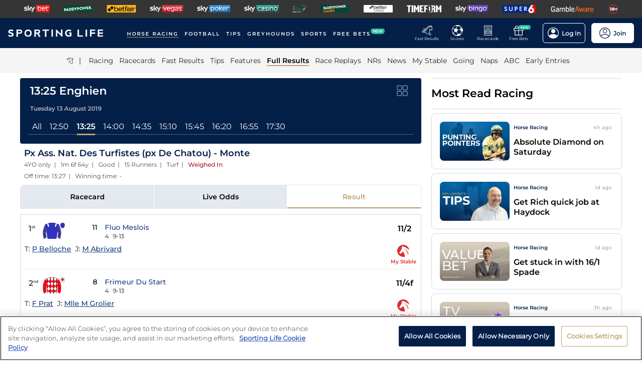

--- FILE ---
content_type: text/html; charset=utf-8
request_url: https://www.sportinglife.com/racing/results/2019-08-13/enghien/538733/px-ass-nat-des-turfistes-px-de-chatou-monte
body_size: 47979
content:
<!DOCTYPE html><html lang="en-GB"><head><script type="text/javascript">function gtag(){dataLayer.push(arguments)}window.dataLayer=window.dataLayer||[],gtag("set","developer_id.dYWJhMj",!0),gtag("consent","default",{ad_storage:"denied",analytics_storage:"denied",functionality_storage:"denied",personalization_storage:"denied",security_storage:"denied",ad_user_data:"denied",ad_personalization:"denied",wait_for_update:500});</script><script type="text/javascript">(function(w,d,s,l,i){w[l]=w[l]||[];w[l].push({'gtm.start':new Date().getTime(),event:'gtm.js'});var f=d.getElementsByTagName(s)[0],j=d.createElement(s),dl=l!='dataLayer'?'&l='+l:'';j.async=true;j.src='https://www.googletagmanager.com/gtm.js?id='+i+dl;f.parentNode.insertBefore(j,f);})(window,document,'script','dataLayer','GTM-MJVP5FL');</script><script src="https://cdn-ukwest.onetrust.com/scripttemplates/otSDKStub.js" data-document-language="true" type="text/javascript" charset="UTF-8" data-domain-script="a0f1a1ee-28de-4aa2-90c3-1654ca97a325"></script><script type="text/javascript">function OptanonWrapper() { }</script><script type="text/javascript">
        function getCookie(name) {
          var value = "; " + document.cookie;
          var parts = value.split("; " + name + "=");
          if (parts.length == 2) {
            return true;
          }
        }
        function reloadOTBanner() {
          var otConsentSdk = document.getElementById("onetrust-consent-sdk");
          if (otConsentSdk) {
            otConsentSdk.remove();
          }
          if (window.OneTrust != null) {
            OneTrust.Init();
            setTimeout(function () {
              OneTrust.LoadBanner();
              var toggleDisplay = document.getElementsByClassName(
                "ot-sdk-show-settings"
              );
              for (var i = 0; i < toggleDisplay.length; i++) {
                toggleDisplay[i].onclick = function (event) {
                  event.stopImmediatePropagation();
                  window.OneTrust.ToggleInfoDisplay();
                };
              }
            }, 1000);
          }
        }</script><link rel="icon" type="image/png" href="/favicon-16x16.png" sizes="16x16"/><link rel="icon" type="image/png" href="/favicon-32x32.png" sizes="32x32"/><link rel="icon" type="image/png" href="/favicon-96x96.png" sizes="96x96"/><title>13:25 Enghien - 13 August 2019 - Results - Horse Racing - Sporting Life</title><meta charSet="utf-8"/><meta name="description" content="Full result from the Px Ass. Nat. Des Turfistes (px De Chatou) - Monte at Enghien"/><link rel="canonical" href="https://www.sportinglife.com/racing/results/2019-08-13/enghien/538733/px-ass-nat-des-turfistes-px-de-chatou-monte"/><meta name="viewport" content="initial-scale=1.0, width=device-width"/><script>window.__envConfig={"FEATURE_BETSLIP_ENABLED":"off","FEATURE_PUSH_FAST_RESULTS":"on","DEV_ENV":"production","ADOBE_LAUNCH_SCRIPT_URL":"https://assets.adobedtm.com/ab88feb89f31/0939ff9bd026/launch-6d577b984887.min.js","ATR_VIDEO_TIMESTAMP":"0","CACHE_HOST":"redis.external","CHELTENHAM_DEFAULT_YEAR":"2025","COOKIE_DOMAIN":"sportinglife.com","FEATURE_BUCKET_COOKIE_AGE":"31556926","FEATURE_CANARY_CONFIG_URL":"https://test.spl.timeformsportinglife.com/canary/features.json","FEATURE_CUSTOMISABLE_NAV":"on","FLASHTALKING_ENABLED":"true","FT_WEIGHT_PADDYPOWER":"1","FT_WEIGHT_SKYBET":"1","FT_WEIGHT_BETFAIR":"1","GOOGLE_CONSOLE_TAG":"TvupUnnYBnvG_KyneBSuu36rKOv9auN_I758XIk_EDg,kkU4HcUXN3p3SIqBj7PLzDFSowN_c0PSMH-9A68PUbU,umnmRwqwjdHYr4lMzK57GsE6dKaU9iH9RP2F8EKJyvo","GRAND_NATIONAL_RACE_ID":"841819","GRAND_NATIONAL_BASKET":"sl/racing/grandnational2022","GRAND_NATIONAL_BASKET_NEWS_PATH":"sl/racing/grand-national-latest-news","GRAND_NATIONAL_BASKET_TOP_NEWS_PATH":"sl/racing/top-grand-national-runners-stories","GRAND_NATIONAL_SEO_ARTICLE":"224106","SSC_URL":"prdtfw001-ssc-timeform-com.azurewebsites.net","SSC_APP_ID":"6","SSC_AUDIENCE_ID":"6","SSC_RACING_SPORT_ID":"1","SSC_FOOTBALL_SPORT_ID":"2","SSC_GREYHOUNDS_SPORT_ID":"3","SSC_OTHER_SPORT_ID":"4","SSC_CASINO_SPORT_ID":"5","SSC_DARTS_SPORT_ID":"6","SSC_NFL_SPORT_ID":"7","SSC_GOLF_SPORT_ID":"8","SSC_BOXING_SPORT_ID":"9","SSC_TENNIS_SPORT_ID":"10","SSC_CRICKET_SPORT_ID":"11","SSC_RUGBY_SPORT_ID":"12","SSC_SPECIALS_SPORT_ID":"13","REPLAYS_URL":"prdtfrra001-timeform-com-replay-api-b7cvfphvb6behecd.northeurope-01.azurewebsites.net","IMAGES_URL":"https://www.sportinglife.com/","LOGIN_ENABLED":"true","METRICS_URI":"https://www.sportinglife.com","OAUTH_CALLBACK_URI":"https://www.sportinglife.com/oauth/skybet","OAUTH_CALLBACK_ACCOUNT_URI":"https://www.sportinglife.com/oauth/skybet/loading","OAUTH_CLIENT_ID":"sporting_life_web","OAUTH_INACTIVE_LOGOUT_PERIOD_MINUTES":"240","OAUTH_SILENT_AUTH_ENABLED":"true","OAUTH_TOKEN_VALIDITY_PERIOD_MINUTES":"45","OAUTH_URI":"https://auth.skybetservices.com","OAUTH_VERIFIER_URI":"https://www.sportinglife.com/api/oauth/codes","SSO_URI":"https://identitysso.skybetservices.com","SSO_PADDY_URI":"https://identitysso.paddypower.com","SSO_BETFAIR_URI":"https://identitysso.betfair.com","SSO_ACCOUNT_URI":"https://myaccount.skybetservices.com","SSO_CALLBACK_URI":"https://www.sportinglife.com","SSO_PRODUCT_ID":"119","SSO_PRODUCT_NAME":"sportinglife","SSO_REDIRECT_URL":"https://www.sportinglife.com/api/user/v2/sso","REGISTRATION_URI":"https://sidebar.skybetservices.com","REGISTRATION_URI_V2":"https://register.skybetservices.com/account/registration?product=sportinglife","REGISTRATION_PADDY_URI":"https://register.paddypower.com/account/registration?product=sportinglife","REGISTRATION_BETFAIR_URI":"https://register.betfair.com/account/registration?product=sportinglife","OMNITURE_SUITE":"bskybsportinglifeprod","ONETRUST_ENABLED":"true","ONETRUST_ID":"a0f1a1ee-28de-4aa2-90c3-1654ca97a325","PROTECTABLE_FEATURES":"on","ROBOTS_TXT":"allow","ROYAL_ASCOT_MICROSITE_ENABLED":"true","ROYAL_ASCOT_BASKET":"sl/racing/royal-ascot-2022","SBG_SSO_HOST":"www.skybet.com","SEO_TITLE_CUTOFF":"2021-08-16","ODDS_APP_HOSTNAME":"tf-prod-prices.azurewebsites.net","SERVICE_APP_HOSTNAME":"www.sportinglife.com","SERVICE_APP_PORT":"443","SERVICE_APP_PROTOCOL":"https","SERVICE_APP_TIMEOUT":"6000","SITE_CANONICAL_BASE":"https://www.sportinglife.com","SIGN_POSTING_ENABLED":"false","EUROS_SIGN_POSTING_ENABLED":"false","RA_SIGN_POSTING_ENABLED":"true","EUROS_HERO_BANNER_ENABLED":"false","ASCOT_HERO_BANNER_ENABLED":"true","EUROS_COMPETITION_ID":"38","EUROS_PRIORITY":"1","EUROS_ACTIVE_TEAM":"184","ASCOT_PRIORITY":"2","EFL_PRIORITY":"5","EFL_SIGN_POSTING_ENABLED":"false","EFL_HERO_BANNER_ENABLED":"false","EFL_COMPETITION_ID":"10","EPL_PRIORITY":"4","EPL_SIGN_POSTING_ENABLED":"false","EPL_HERO_BANNER_ENABLED":"false","EPL_COMPETITION_ID":"1","EBOR_PRIORITY":"3","EBOR_SIGN_POSTING_ENABLED":"false","EBOR_HERO_BANNER_ENABLED":"false","ACTIVE_FESTIVAL":"Grand National","CHELTENHAM_DEFAULT_BASKET":"sl/racing/cheltenham-festival-2023-tips","ACCOUNT_FAQ_ARTICLE_ID":"223023","GRAND_NATIONAL_PRIORITY":"1","GRAND_NATIONAL_SIGNPOSTING_ENABLED":"true","GRAND_NATIONAL_NAV_ENABLED":"true","GRAND_NATIONAL_HERO_BANNER_ENABLED":"true","TERMS_AND_CONDITIONS_ARTICLE":"226661","ACCESSIBILITY_STATEMENT_ARTICLE":"226662","SENTRY_ENVIRONMENT":"production"};</script><meta name="apple-itunes-app" content="app-id=1345907668"/><script type="application/ld+json">{"@context":"https://schema.org","@type":"SportsEvent","name":"Px Ass. Nat. Des Turfistes (px De Chatou) - Monte","startDate":"2019-08-13T12:25:00.000Z","url":"https://www.sportinglife.com/racing/racecards/2019-08-13/enghien/racecard/538733/px-ass-nat-des-turfistes-px-de-chatou-monte","id":"https://www.sportinglife.com/racing/racecards/2019-08-13/enghien/racecard/538733/px-ass-nat-des-turfistes-px-de-chatou-monte","sport":"racing","location":{"@type":"Place","name":"Enghien"}}</script><meta name="next-head-count" content="14"/><link rel="preload" href="/_next/static/css/6d31348586e52251.css" as="style"/><link rel="stylesheet" href="/_next/static/css/6d31348586e52251.css" data-n-g=""/><link rel="preload" href="/_next/static/css/b6bc069ef2ca42be.css" as="style"/><link rel="stylesheet" href="/_next/static/css/b6bc069ef2ca42be.css" data-n-p=""/><noscript data-n-css=""></noscript><script defer="" nomodule="" src="/_next/static/chunks/polyfills-c67a75d1b6f99dc8.js"></script><script src="/_next/static/chunks/webpack-445035c50ac07361.js" defer=""></script><script src="/_next/static/chunks/framework-f44ba79936f400b5.js" defer=""></script><script src="/_next/static/chunks/main-6178a1fd5d9e5aba.js" defer=""></script><script src="/_next/static/chunks/pages/_app-dea743af2f53a06b.js" defer=""></script><script src="/_next/static/chunks/0f1ac474-d937c58653517ffc.js" defer=""></script><script src="/_next/static/chunks/d6e1aeb5-bc95e9a65c8ebc16.js" defer=""></script><script src="/_next/static/chunks/2931-12679e3bf1224a75.js" defer=""></script><script src="/_next/static/chunks/8897-0976623139678095.js" defer=""></script><script src="/_next/static/chunks/4794-15bce1bc33a6a730.js" defer=""></script><script src="/_next/static/chunks/4676-0b79671c78e1be38.js" defer=""></script><script src="/_next/static/chunks/4945-02379cde2262bea3.js" defer=""></script><script src="/_next/static/chunks/4522-d18e0db79de005f7.js" defer=""></script><script src="/_next/static/chunks/5117-932e593b67eb81f3.js" defer=""></script><script src="/_next/static/chunks/9789-ec93e2dfa592be39.js" defer=""></script><script src="/_next/static/chunks/7220-228aaa2e58b50683.js" defer=""></script><script src="/_next/static/chunks/3683-db4c276d6f4ce424.js" defer=""></script><script src="/_next/static/chunks/1207-1a272982f3231cd8.js" defer=""></script><script src="/_next/static/chunks/1720-69735b20c6c18659.js" defer=""></script><script src="/_next/static/chunks/1200-c0c714083420e951.js" defer=""></script><script src="/_next/static/chunks/7108-7fa08e9534df7764.js" defer=""></script><script src="/_next/static/chunks/4351-7a23dbfab2094269.js" defer=""></script><script src="/_next/static/chunks/3393-b240e8b63a41aa1b.js" defer=""></script><script src="/_next/static/chunks/pages/racing/results/%5Bdate%5D/%5BcourseNameSlug%5D/%5BraceId%5D/%5Bslug%5D-4b3f1d0fefccc2fc.js" defer=""></script><script src="/_next/static/iXl2PERoaCZSVW8Z0cyDz/_buildManifest.js" defer=""></script><script src="/_next/static/iXl2PERoaCZSVW8Z0cyDz/_ssgManifest.js" defer=""></script><style data-styled="" data-styled-version="5.3.11">html,body,div,span,object,iframe,h1,h2,h3,h4,h5,h6,p,blockquote,pre,abbr,address,cite,code,del,dfn,em,img,ins,kbd,q,samp,small,strong,sub,var,b,i,dl,dt,dd,ol,ul,li,fieldset,form,label,legend,table,caption,tbody,tfoot,thead,tr,th,td,article,aside,canvas,details,figcaption,figure,footer,header,hgroup,menu,nav,section,summary,time,mark,audio,video{margin:0;padding:0;border:0;vertical-align:baseline;}/*!sc*/
*,*:before,*:after{box-sizing:border-box;}/*!sc*/
article,aside,details,figcaption,figure,footer,header,hgroup,menu,nav,section,.header-svg-logo{display:block;}/*!sc*/
ul,ol{list-style:none;padding-left:0;}/*!sc*/
blockquote,q{quotes:none;}/*!sc*/
blockquote:before,blockquote:after,q:before,q:after{content:"";content:none;}/*!sc*/
pre,code{white-space:normal;font-family:inherit;}/*!sc*/
a{color:inherit;-webkit-text-decoration:none;text-decoration:none;}/*!sc*/
a:hover{-webkit-text-decoration:underline;text-decoration:underline;}/*!sc*/
table{border-collapse:collapse;border-spacing:0;}/*!sc*/
th,td{text-align:left;}/*!sc*/
button{cursor:pointer;}/*!sc*/
.svg-fix{display:inline-block;}/*!sc*/
@media print{*:not(svg),*:before,*:after,h1:first-letter,h2:first-letter,h3:first-letter,p:first-letter,div:first-letter,blockquote:first-letter,li:first-letter,p:first-line,div:first-line,blockquote:first-line,li:first-line{background:transparent !important;color:#000000 !important;box-shadow:none !important;text-shadow:none !important;}svg:not(.sporting-life-logo),svg:not(.sporting-life-logo) *{fill:#000000;}a,a:visited{-webkit-text-decoration:none;text-decoration:none;}pre,blockquote{border:1px solid #999;page-break-inside:avoid;}thead{display:table-header-group;}tr,img{page-break-inside:avoid;}p,h2,h3{orphans:3;widows:3;}h2,h3{page-break-after:avoid;}}/*!sc*/
data-styled.g1[id="sc-global-bbilxz1"]{content:"sc-global-bbilxz1,"}/*!sc*/
body{-webkit-text-size-adjust:none;}/*!sc*/
data-styled.g2[id="sc-global-NPBQA1"]{content:"sc-global-NPBQA1,"}/*!sc*/
.gykbZI{display:table-cell;vertical-align:middle;height:100%;padding:0 14px;}/*!sc*/
.gykbZI:hover{background-color:#282828;}/*!sc*/
data-styled.g3[id="ProductListItem__XSellItem-sc-49b475f-0"]{content:"gykbZI,"}/*!sc*/
.hXZdJf{display:block;border-radius:1.2px;}/*!sc*/
data-styled.g4[id="ProductListItem__XSellItemImg-sc-49b475f-1"]{content:"hXZdJf,"}/*!sc*/
.bduXrP{background-color:#353535;height:36px;text-align:center;overflow:auto;-ms-overflow-style:none;}/*!sc*/
.bduXrP::-webkit-scrollbar{display:none;}/*!sc*/
data-styled.g5[id="XSell__Wrapper-sc-808484b-0"]{content:"bduXrP,"}/*!sc*/
.hEAuNG{height:100%;margin:0 auto;display:table;}/*!sc*/
data-styled.g6[id="XSell__XSellItems-sc-808484b-1"]{content:"hEAuNG,"}/*!sc*/
.khcxhn{margin-right:16px;white-space:nowrap;position:relative;}/*!sc*/
@media (max-width:1200px;){.khcxhn{margin-right:16px;}}/*!sc*/
@media (max-width:;){.khcxhn{margin-right:24px;}}/*!sc*/
@media screen and (max-width:1541px){.khcxhn{margin-right:12px;}}/*!sc*/
@media screen and (max-width:1233px){.khcxhn{margin-right:12px;}}/*!sc*/
@media screen and (max-width:675px){}/*!sc*/
.gbEXUl{margin-right:16px;white-space:nowrap;position:relative;}/*!sc*/
@media (max-width:1200px;){.gbEXUl{margin-right:16px;}}/*!sc*/
@media (max-width:;){.gbEXUl{margin-right:24px;}}/*!sc*/
@media screen and (max-width:1541px){.gbEXUl{margin-right:12px;}}/*!sc*/
@media screen and (max-width:1233px){.gbEXUl{margin-right:8px;}}/*!sc*/
@media screen and (max-width:675px){}/*!sc*/
data-styled.g7[id="NavItem__Wrapper-sc-f469a68b-0"]{content:"khcxhn,gbEXUl,"}/*!sc*/
.ihScoh{font-family:Montserrat-Regular,Arial,Helvetica,sans-serif;}/*!sc*/
.ihScoh:hover{-webkit-text-decoration:none;text-decoration:none;}/*!sc*/
data-styled.g8[id="NavItem__Item-sc-f469a68b-1"]{content:"ihScoh,"}/*!sc*/
.guoRQC{color:#ffffff;font-size:12px;text-transform:uppercase;-webkit-letter-spacing:2px;-moz-letter-spacing:2px;-ms-letter-spacing:2px;letter-spacing:2px;font-family:Montserrat-SemiBold,Arial,Helvetica,sans-serif;position:relative;border-bottom:solid 2px #bea26d;}/*!sc*/
.guoRQC:hover{border-bottom:solid 2px #bea26d;}/*!sc*/
@media screen and (max-width:1541px){.guoRQC{font-size:10px;}}/*!sc*/
.kMpriC{color:#ffffff;font-size:12px;text-transform:uppercase;-webkit-letter-spacing:2px;-moz-letter-spacing:2px;-ms-letter-spacing:2px;letter-spacing:2px;font-family:Montserrat-SemiBold,Arial,Helvetica,sans-serif;position:relative;border-bottom:solid 2px transparent;}/*!sc*/
.kMpriC:hover{border-bottom:solid 2px #bea26d;}/*!sc*/
@media screen and (max-width:1541px){.kMpriC{font-size:10px;}}/*!sc*/
data-styled.g9[id="NavItem__TopItem-sc-f469a68b-2"]{content:"guoRQC,kMpriC,"}/*!sc*/
.hlBaps{color:#000000;text-transform:capitalize;opacity:0.85;-webkit-text-decoration:none;text-decoration:none;border-bottom:solid 2px transparent;}/*!sc*/
.hlBaps:hover{-webkit-text-decoration:none;text-decoration:none;border-bottom:2px solid #bea26d;}/*!sc*/
.hipAga{color:#000000;text-transform:capitalize;opacity:0.85;opacity:1;font-family:Montserrat-SemiBold,Arial,Helvetica,sans-serif;-webkit-text-decoration:none;text-decoration:none;border-bottom:solid 2px #bea26d;}/*!sc*/
.hipAga:hover{-webkit-text-decoration:none;text-decoration:none;border-bottom:2px solid #bea26d;}/*!sc*/
data-styled.g10[id="NavItem__SubItem-sc-f469a68b-3"]{content:"hlBaps,hipAga,"}/*!sc*/
.jFZMJo{right:0;position:relative;background:rgba(36,187,157,100%);top:-6px;color:white;font-family:Montserrat-SemiBold,Arial,Helvetica,sans-serif;font-size:8px;padding:1px 4px;border-radius:6px;text-transform:uppercase;}/*!sc*/
data-styled.g12[id="NavItem__NewItem-sc-f469a68b-5"]{content:"jFZMJo,"}/*!sc*/
.cTXkRm{cursor:pointer;height:22px;width:22px;}/*!sc*/
data-styled.g13[id="ExtraButton__Button-sc-4d00a8fb-0"]{content:"cTXkRm,"}/*!sc*/
.iLqCmy{display:-webkit-box;display:-webkit-flex;display:-ms-flexbox;display:flex;-webkit-flex-direction:column;-ms-flex-direction:column;flex-direction:column;-webkit-box-pack:center;-webkit-justify-content:center;-ms-flex-pack:center;justify-content:center;-webkit-align-items:center;-webkit-box-align:center;-ms-flex-align:center;align-items:center;height:100%;min-width:49px;cursor:pointer;position:relative;margin-right:12px;}/*!sc*/
.iLqCmy:hover{opacity:0.8;}/*!sc*/
.iLqCmy:hover a{-webkit-text-decoration:none;text-decoration:none;}/*!sc*/
@media screen and (max-width:1200px){.iLqCmy{height:55px;margin-left:0;}}/*!sc*/
.iLqCmy > svg{position:absolute;top:30px;right:18px;height:5px;}/*!sc*/
@media screen and (max-width:1200px){.iLqCmy > svg{top:20px;right:4px;}}/*!sc*/
@media screen and (max-width:310px){.iLqCmy > svg{right:1px;}}/*!sc*/
@media screen and (max-width:280px){.iLqCmy > svg{right:0;}}/*!sc*/
@media screen and (max-width:250px){.iLqCmy > svg{display:none;}}/*!sc*/
@media screen and (max-width:675px){.iLqCmy{margin-right:0;}}/*!sc*/
@media screen and (max-width:320px){}/*!sc*/
.gsjpGy{display:-webkit-box;display:-webkit-flex;display:-ms-flexbox;display:flex;-webkit-flex-direction:column;-ms-flex-direction:column;flex-direction:column;-webkit-box-pack:center;-webkit-justify-content:center;-ms-flex-pack:center;justify-content:center;-webkit-align-items:center;-webkit-box-align:center;-ms-flex-align:center;align-items:center;height:100%;min-width:49px;cursor:pointer;position:relative;margin-right:12px;}/*!sc*/
.gsjpGy:hover{opacity:0.8;}/*!sc*/
.gsjpGy:hover a{-webkit-text-decoration:none;text-decoration:none;}/*!sc*/
@media screen and (max-width:1200px){.gsjpGy{height:55px;margin-left:0;}}/*!sc*/
.gsjpGy > svg{position:absolute;top:30px;right:18px;height:5px;}/*!sc*/
@media screen and (max-width:1200px){.gsjpGy > svg{top:20px;right:4px;}}/*!sc*/
@media screen and (max-width:310px){.gsjpGy > svg{right:1px;}}/*!sc*/
@media screen and (max-width:280px){.gsjpGy > svg{right:0;}}/*!sc*/
@media screen and (max-width:250px){.gsjpGy > svg{display:none;}}/*!sc*/
@media screen and (max-width:675px){.gsjpGy{display:none;margin-right:0;}}/*!sc*/
@media screen and (max-width:320px){.gsjpGy{display:none;}}/*!sc*/
.cuCahe{display:-webkit-box;display:-webkit-flex;display:-ms-flexbox;display:flex;-webkit-flex-direction:column;-ms-flex-direction:column;flex-direction:column;-webkit-box-pack:center;-webkit-justify-content:center;-ms-flex-pack:center;justify-content:center;-webkit-align-items:center;-webkit-box-align:center;-ms-flex-align:center;align-items:center;height:100%;min-width:49px;background-color:#ffffff;cursor:pointer;position:relative;margin-right:0;}/*!sc*/
.cuCahe:hover{opacity:0.8;}/*!sc*/
.cuCahe:hover a{-webkit-text-decoration:none;text-decoration:none;}/*!sc*/
@media screen and (max-width:1200px){.cuCahe{height:55px;margin-left:0;}}/*!sc*/
.cuCahe > svg{position:absolute;top:30px;right:18px;height:5px;}/*!sc*/
@media screen and (max-width:1200px){.cuCahe > svg{top:20px;right:4px;}}/*!sc*/
@media screen and (max-width:310px){.cuCahe > svg{right:1px;}}/*!sc*/
@media screen and (max-width:280px){.cuCahe > svg{right:0;}}/*!sc*/
@media screen and (max-width:250px){.cuCahe > svg{display:none;}}/*!sc*/
@media screen and (max-width:675px){.cuCahe{margin-right:0;}}/*!sc*/
@media screen and (max-width:320px){}/*!sc*/
data-styled.g14[id="TopBar-styles__ExtraButtonWrapper-sc-15194d02-0"]{content:"iLqCmy,gsjpGy,cuCahe,"}/*!sc*/
.hTybsB{display:-webkit-box;display:-webkit-flex;display:-ms-flexbox;display:flex;-webkit-box-pack:justify;-webkit-justify-content:space-between;-ms-flex-pack:justify;justify-content:space-between;height:100%;}/*!sc*/
data-styled.g15[id="TopBar-styles__ExtraButtons-sc-15194d02-1"]{content:"hTybsB,"}/*!sc*/
.kpgmkX{background:none;border:none;font-size:8px;color:#ffffff;font-family:Montserrat-Regular,Arial,Helvetica,sans-serif;-webkit-align-self:unset;-ms-flex-item-align:unset;align-self:unset;-webkit-text-decoration:unset;text-decoration:unset;margin-left:0;}/*!sc*/
.kpgmkX:hover{cursor:unset;}/*!sc*/
.kpgmkX > svg{display:inline;vertical-align:middle;height:5px;margin-left:2px;}/*!sc*/
.kpgmkX > span{color:#f7b500;}/*!sc*/
@media screen and (max-width:1206px){.kpgmkX{padding:0;}}/*!sc*/
@media screen and (max-width:1200px){.kpgmkX{display:block;font-size:8px;line-height:1.25;}}/*!sc*/
@media screen and (max-width:250px){.kpgmkX{display:none;}}/*!sc*/
.ilXVpM{background:none;border:none;font-size:12px;color:#ffffff;font-family:Montserrat-Regular,Arial,Helvetica,sans-serif;-webkit-align-self:unset;-ms-flex-item-align:unset;align-self:unset;-webkit-text-decoration:unset;text-decoration:unset;margin-left:0;}/*!sc*/
.ilXVpM:hover{cursor:unset;}/*!sc*/
.ilXVpM > svg{display:inline;vertical-align:middle;height:5px;margin-left:2px;}/*!sc*/
.ilXVpM > span{color:#f7b500;}/*!sc*/
@media screen and (max-width:1206px){.ilXVpM{padding:0;}}/*!sc*/
@media screen and (max-width:1200px){.ilXVpM{display:block;font-size:8px;line-height:1.25;}}/*!sc*/
@media screen and (max-width:250px){.ilXVpM{display:none;}}/*!sc*/
.jGGYHv{background:none;border:none;font-size:12px;color:#042049;font-family:Montserrat-Regular,Arial,Helvetica,sans-serif;-webkit-align-self:unset;-ms-flex-item-align:unset;align-self:unset;-webkit-text-decoration:unset;text-decoration:unset;margin-left:0;}/*!sc*/
.jGGYHv:hover{cursor:unset;}/*!sc*/
.jGGYHv > svg{display:inline;vertical-align:middle;height:5px;margin-left:2px;}/*!sc*/
.jGGYHv > span{color:#f7b500;}/*!sc*/
@media screen and (max-width:1206px){.jGGYHv{padding:0;}}/*!sc*/
@media screen and (max-width:1200px){.jGGYHv{display:block;font-size:8px;line-height:1.25;}}/*!sc*/
@media screen and (max-width:250px){.jGGYHv{display:none;}}/*!sc*/
data-styled.g16[id="TopBar-styles__ExtraButtonText-sc-15194d02-2"]{content:"kpgmkX,ilXVpM,jGGYHv,"}/*!sc*/
.QPFda{background:#24bb9d;width:24px;height:9px;border-radius:6px;position:absolute;font-size:6px;color:white;display:-webkit-box;display:-webkit-flex;display:-ms-flexbox;display:flex;-webkit-box-pack:center;-webkit-justify-content:center;-ms-flex-pack:center;justify-content:center;-webkit-align-items:center;-webkit-box-align:center;-ms-flex-align:center;align-items:center;text-align:center;font-family:Montserrat-SemiBold,Arial,Helvetica,sans-serif;padding:4px;top:14px;right:0;}/*!sc*/
@media screen and (max-width:1200px){.QPFda{top:8px;}}/*!sc*/
data-styled.g17[id="TopBar-styles__FreeBetsBanner-sc-15194d02-3"]{content:"QPFda,"}/*!sc*/
.jtrfOs{border:1px solid white;border-radius:6px;display:-webkit-box;display:-webkit-flex;display:-ms-flexbox;display:flex;-webkit-box-pack:center;-webkit-justify-content:center;-ms-flex-pack:center;justify-content:center;-webkit-align-items:center;-webkit-box-align:center;-ms-flex-align:center;align-items:center;padding:8px;margin-left:12px;opacity:1;height:40px;-webkit-align-self:center;-ms-flex-item-align:center;align-self:center;background-color:unset;cursor:pointer;min-width:85px;position:relative;}/*!sc*/
.jtrfOs:hover{opacity:0.85;}/*!sc*/
@media screen and (max-width:1254px){.jtrfOs{margin-left:4px;margin-right:4px;}}/*!sc*/
@media screen and (max-width:1200px){.jtrfOs{margin-left:12px;margin-right:12px;}}/*!sc*/
.jtrfOs span{font-weight:600;margin-left:6px;}/*!sc*/
.jOMyUG{border:1px solid white;border-radius:6px;display:-webkit-box;display:-webkit-flex;display:-ms-flexbox;display:flex;-webkit-box-pack:center;-webkit-justify-content:center;-ms-flex-pack:center;justify-content:center;-webkit-align-items:center;-webkit-box-align:center;-ms-flex-align:center;align-items:center;padding:8px;margin-left:12px;opacity:1;height:40px;-webkit-align-self:center;-ms-flex-item-align:center;align-self:center;background-color:#ffffff;cursor:pointer;min-width:85px;position:relative;}/*!sc*/
.jOMyUG:hover{opacity:0.85;}/*!sc*/
@media screen and (max-width:1254px){.jOMyUG{margin-left:4px;margin-right:4px;}}/*!sc*/
@media screen and (max-width:1200px){.jOMyUG{margin-left:12px;margin-right:12px;}}/*!sc*/
.jOMyUG span{font-weight:600;margin-left:6px;}/*!sc*/
data-styled.g18[id="TopBar-styles__AccountBorder-sc-15194d02-4"]{content:"jtrfOs,jOMyUG,"}/*!sc*/
.kHqNWO{background:none;border:none;display:-webkit-box;display:-webkit-flex;display:-ms-flexbox;display:flex;-webkit-align-items:center;-webkit-box-align:center;-ms-flex-align:center;align-items:center;margin:0;padding:0;}/*!sc*/
data-styled.g20[id="TopBar-styles__SLButtonWrapper-sc-15194d02-6"]{content:"kHqNWO,"}/*!sc*/
.eNiXOs{display:none;width:100%;}/*!sc*/
@media screen and (max-width:1200px){.eNiXOs{display:block;}}/*!sc*/
data-styled.g22[id="TopBar-styles__MobileWrapper-sc-15194d02-8"]{content:"eNiXOs,"}/*!sc*/
.lgObtf{display:block;width:100%;}/*!sc*/
@media screen and (max-width:1200px){.lgObtf{display:none;}}/*!sc*/
data-styled.g23[id="TopBar-styles__DesktopWrapper-sc-15194d02-9"]{content:"lgObtf,"}/*!sc*/
.cyGDcX{display:-webkit-box;display:-webkit-flex;display:-ms-flexbox;display:flex;-webkit-align-items:center;-webkit-box-align:center;-ms-flex-align:center;align-items:center;background-color:#042049;padding:0 24px;height:60px;}/*!sc*/
@media screen and (max-width:1490px){.cyGDcX{padding:0 16px;}}/*!sc*/
@media screen and (max-width:1262px){.cyGDcX{padding:0 12px;}}/*!sc*/
@media screen and (max-width:1214px){.cyGDcX{padding:0 8px;}}/*!sc*/
.cyGDcX a{cursor:pointer;}/*!sc*/
data-styled.g33[id="TopBlock__HeaderBar-sc-620b509a-0"]{content:"cyGDcX,"}/*!sc*/
.pjGcX{width:100%;height:100%;display:-webkit-box;display:-webkit-flex;display:-ms-flexbox;display:flex;-webkit-align-items:center;-webkit-box-align:center;-ms-flex-align:center;align-items:center;-webkit-box-pack:justify;-webkit-justify-content:space-between;-ms-flex-pack:justify;justify-content:space-between;position:relative;}/*!sc*/
data-styled.g34[id="TopBlock__NavBar-sc-620b509a-1"]{content:"pjGcX,"}/*!sc*/
.jCLuMh{display:-webkit-box;display:-webkit-flex;display:-ms-flexbox;display:flex;cursor:pointer;}/*!sc*/
data-styled.g35[id="TopBlock__LogoContainer-sc-620b509a-2"]{content:"jCLuMh,"}/*!sc*/
.eLRTPw{display:-webkit-box;display:-webkit-flex;display:-ms-flexbox;display:flex;-webkit-flex-wrap:nowrap;-ms-flex-wrap:nowrap;flex-wrap:nowrap;overflow:hidden;}/*!sc*/
data-styled.g36[id="TopBlock__NavItems-sc-620b509a-3"]{content:"eLRTPw,"}/*!sc*/
.dKfHAw{display:-webkit-box;display:-webkit-flex;display:-ms-flexbox;display:flex;-webkit-align-items:center;-webkit-box-align:center;-ms-flex-align:center;align-items:center;-webkit-box-pack:center;-webkit-justify-content:center;-ms-flex-pack:center;justify-content:center;}/*!sc*/
data-styled.g37[id="SubNav__Wrapper-sc-d24eaa09-0"]{content:"dKfHAw,"}/*!sc*/
.GqePE{width:100%;display:-webkit-box;display:-webkit-flex;display:-ms-flexbox;display:flex;-webkit-align-items:center;-webkit-box-align:center;-ms-flex-align:center;align-items:center;margin-bottom:2px;-webkit-box-pack:center;-webkit-justify-content:center;-ms-flex-pack:center;justify-content:center;background-color:#F5F5F5;}/*!sc*/
@media (max-width:1200px){.GqePE{padding-left:10px;}}/*!sc*/
.GqePE a:hover{-webkit-text-decoration:none;text-decoration:none;}/*!sc*/
data-styled.g38[id="SubNav__SubWrapper-sc-d24eaa09-1"]{content:"GqePE,"}/*!sc*/
.bCvQWd{max-width:1200px;display:-webkit-box;display:-webkit-flex;display:-ms-flexbox;display:flex;min-height:50px;-webkit-align-items:center;-webkit-box-align:center;-ms-flex-align:center;align-items:center;overflow-x:scroll;}/*!sc*/
.bCvQWd::-webkit-scrollbar{display:none;height:0;}/*!sc*/
data-styled.g39[id="SubNav__Items-sc-d24eaa09-2"]{content:"bCvQWd,"}/*!sc*/
.cJGevs{cursor:pointer;display:-webkit-box;display:-webkit-flex;display:-ms-flexbox;display:flex;-webkit-align-items:center;-webkit-box-align:center;-ms-flex-align:center;align-items:center;}/*!sc*/
data-styled.g40[id="SubNav__IconWrapper-sc-d24eaa09-3"]{content:"cJGevs,"}/*!sc*/
.iaazcA{height:13px;width:13px;margin-right:12px;}/*!sc*/
data-styled.g41[id="SubNav__Icon-sc-d24eaa09-4"]{content:"iaazcA,"}/*!sc*/
.eTxtcY{font-size:14px;margin-left:16px;height:100%;display:-webkit-box;display:-webkit-flex;display:-ms-flexbox;display:flex;text-transform:uppercase;font-family:Montserrat-Regular,Arial,Helvetica,sans-serif;}/*!sc*/
@media (max-width:1200px){.eTxtcY{-webkit-flex-wrap:nowrap;-ms-flex-wrap:nowrap;flex-wrap:nowrap;margin-left:12px;}}/*!sc*/
data-styled.g42[id="SubNav__Links-sc-d24eaa09-5"]{content:"eTxtcY,"}/*!sc*/
.jPdzqp{margin-bottom:8px;}/*!sc*/
data-styled.g43[id="Desktop__Wrapper-sc-89cffd2e-0"]{content:"jPdzqp,"}/*!sc*/
.lakaNs{position:relative;-webkit-align-items:center;-webkit-box-align:center;-ms-flex-align:center;align-items:center;background-color:#042049;border-color:#042049;color:#000000;display:-webkit-box;display:-webkit-flex;display:-ms-flexbox;display:flex;-webkit-box-pack:justify;-webkit-justify-content:space-between;-ms-flex-pack:justify;justify-content:space-between;}/*!sc*/
@media screen and (max-width:1200px){.lakaNs{max-height:55px;}}/*!sc*/
data-styled.g66[id="TopBlock__Wrapper-sc-4197ec51-0"]{content:"lakaNs,"}/*!sc*/
.fUONkG{display:-webkit-box;display:-webkit-flex;display:-ms-flexbox;display:flex;margin-left:8px;}/*!sc*/
data-styled.g67[id="TopBlock__BackButton-sc-4197ec51-1"]{content:"fUONkG,"}/*!sc*/
.ccfOiM{cursor:pointer;width:20px;}/*!sc*/
data-styled.g68[id="TopBlock__ToggleMenu-sc-4197ec51-2"]{content:"ccfOiM,"}/*!sc*/
.cCusSU{display:-webkit-box;display:-webkit-flex;display:-ms-flexbox;display:flex;cursor:pointer;margin-left:16px;margin-right:auto;-webkit-box-pack:center;-webkit-justify-content:center;-ms-flex-pack:center;justify-content:center;}/*!sc*/
@media (max-width:375px){.cCusSU{max-width:150px;}}/*!sc*/
data-styled.g69[id="TopBlock__LogoContainer-sc-4197ec51-3"]{content:"cCusSU,"}/*!sc*/
.gnQAHX{background-color:#F5F5F5;z-index:9998;-webkit-transition:top 0.1s;transition:top 0.1s;line-height:24px;}/*!sc*/
data-styled.g71[id="Mobile__Wrapper-sc-4deff543-1"]{content:"gnQAHX,"}/*!sc*/
.iscHCj{background-color:rgba(4,32,73,1);width:100%;display:-webkit-box;display:-webkit-flex;display:-ms-flexbox;display:flex;-webkit-flex-direction:column;-ms-flex-direction:column;flex-direction:column;-webkit-box-pack:center;-webkit-justify-content:center;-ms-flex-pack:center;justify-content:center;font-family:Montserrat-Medium,Arial,Helvetica,sans-serif;color:white;}/*!sc*/
@media screen and (max-width:1200px){.iscHCj{padding-bottom:50px;}}/*!sc*/
data-styled.g127[id="Footer-styles__FooterContainer-sc-cbe8f4cb-0"]{content:"iscHCj,"}/*!sc*/
.jxsQDd{display:-webkit-box;display:-webkit-flex;display:-ms-flexbox;display:flex;-webkit-box-pack:center;-webkit-justify-content:center;-ms-flex-pack:center;justify-content:center;max-width:1200px;margin:auto;-webkit-flex-direction:column;-ms-flex-direction:column;flex-direction:column;width:100%;padding:0 16px 16px 16px;}/*!sc*/
data-styled.g128[id="Footer-styles__FooterWrapper-sc-cbe8f4cb-1"]{content:"jxsQDd,"}/*!sc*/
.fJIwxr{display:-webkit-box;display:-webkit-flex;display:-ms-flexbox;display:flex;-webkit-box-pack:justify;-webkit-justify-content:space-between;-ms-flex-pack:justify;justify-content:space-between;width:100%;border-bottom:1px solid rgba(22,58,122,1);padding:16px 0;}/*!sc*/
@media screen and (max-width:675px){.fJIwxr{-webkit-box-pack:center;-webkit-justify-content:center;-ms-flex-pack:center;justify-content:center;-webkit-flex-direction:column;-ms-flex-direction:column;flex-direction:column;-webkit-align-items:center;-webkit-box-align:center;-ms-flex-align:center;align-items:center;}}/*!sc*/
.gdCQZh{display:-webkit-box;display:-webkit-flex;display:-ms-flexbox;display:flex;-webkit-box-pack:justify;-webkit-justify-content:space-between;-ms-flex-pack:justify;justify-content:space-between;width:100%;border-bottom:1px solid rgba(22,58,122,1);padding:16px 0;}/*!sc*/
@media screen and (max-width:675px){.gdCQZh{-webkit-box-pack:center;-webkit-justify-content:center;-ms-flex-pack:center;justify-content:center;-webkit-flex-direction:column;-ms-flex-direction:column;flex-direction:column;-webkit-align-items:center;-webkit-box-align:center;-ms-flex-align:center;align-items:center;border-bottom:none;}}/*!sc*/
.eOTGcl{display:-webkit-box;display:-webkit-flex;display:-ms-flexbox;display:flex;-webkit-box-pack:center;-webkit-justify-content:center;-ms-flex-pack:center;justify-content:center;width:100%;border-bottom:none;padding:16px 0;}/*!sc*/
@media screen and (max-width:675px){.eOTGcl{-webkit-box-pack:center;-webkit-justify-content:center;-ms-flex-pack:center;justify-content:center;-webkit-flex-direction:column;-ms-flex-direction:column;flex-direction:column;-webkit-align-items:center;-webkit-box-align:center;-ms-flex-align:center;align-items:center;border-bottom:none;}}/*!sc*/
.gteFeu{display:-webkit-box;display:-webkit-flex;display:-ms-flexbox;display:flex;-webkit-box-pack:justify;-webkit-justify-content:space-between;-ms-flex-pack:justify;justify-content:space-between;width:100%;border-bottom:1px solid rgba(234,234,234,1);padding:16px 0;}/*!sc*/
@media screen and (max-width:675px){.gteFeu{-webkit-box-pack:center;-webkit-justify-content:center;-ms-flex-pack:center;justify-content:center;-webkit-flex-direction:column;-ms-flex-direction:column;flex-direction:column;-webkit-align-items:center;-webkit-box-align:center;-ms-flex-align:center;align-items:center;}}/*!sc*/
.fbAprx{display:-webkit-box;display:-webkit-flex;display:-ms-flexbox;display:flex;-webkit-box-pack:justify;-webkit-justify-content:space-between;-ms-flex-pack:justify;justify-content:space-between;width:100%;border-bottom:none;padding:16px 0;}/*!sc*/
@media screen and (max-width:675px){.fbAprx{-webkit-box-pack:center;-webkit-justify-content:center;-ms-flex-pack:center;justify-content:center;-webkit-flex-direction:column;-ms-flex-direction:column;flex-direction:column;-webkit-align-items:center;-webkit-box-align:center;-ms-flex-align:center;align-items:center;border-bottom:none;}}/*!sc*/
data-styled.g129[id="Footer-styles__FooterContentWrapper-sc-cbe8f4cb-2"]{content:"fJIwxr,gdCQZh,eOTGcl,gteFeu,fbAprx,"}/*!sc*/
@media screen and (max-width:675px){.dvlAvg{display:-webkit-box;display:-webkit-flex;display:-ms-flexbox;display:flex;margin-bottom:16px;}}/*!sc*/
data-styled.g130[id="Footer-styles__FooterCompanyLogo-sc-cbe8f4cb-3"]{content:"dvlAvg,"}/*!sc*/
.izgzds{display:-webkit-box;display:-webkit-flex;display:-ms-flexbox;display:flex;-webkit-box-pack:center;-webkit-justify-content:center;-ms-flex-pack:center;justify-content:center;-webkit-align-items:center;-webkit-box-align:center;-ms-flex-align:center;align-items:center;-webkit-flex-wrap:wrap;-ms-flex-wrap:wrap;flex-wrap:wrap;max-width:100%;}/*!sc*/
@media screen and (max-width:675px){.izgzds{-webkit-flex-direction:column;-ms-flex-direction:column;flex-direction:column;}}/*!sc*/
data-styled.g131[id="Footer-styles__FooterSharedContentHeader-sc-cbe8f4cb-4"]{content:"izgzds,"}/*!sc*/
.lkZFtt{display:-webkit-box;display:-webkit-flex;display:-ms-flexbox;display:flex;-webkit-box-pack:center;-webkit-justify-content:center;-ms-flex-pack:center;justify-content:center;-webkit-align-items:center;-webkit-box-align:center;-ms-flex-align:center;align-items:center;-webkit-flex-wrap:wrap;-ms-flex-wrap:wrap;flex-wrap:wrap;max-width:100%;}/*!sc*/
@media screen and (max-width:675px){.lkZFtt{-webkit-flex-direction:column;-ms-flex-direction:column;flex-direction:column;}}/*!sc*/
.lkZFtt.data-providers{-webkit-flex-direction:row;-ms-flex-direction:row;flex-direction:row;}/*!sc*/
@media screen and (max-width:860px){.lkZFtt.data-providers div{-webkit-box-pack:center;-webkit-justify-content:center;-ms-flex-pack:center;justify-content:center;-webkit-flex-direction:column;-ms-flex-direction:column;flex-direction:column;padding:0px 16px;}}/*!sc*/
.lkZFtt div{display:-webkit-box;display:-webkit-flex;display:-ms-flexbox;display:flex;-webkit-align-items:center;-webkit-box-align:center;-ms-flex-align:center;align-items:center;margin-right:8px;}/*!sc*/
.lkZFtt div:nth-of-type(1){-webkit-order:1;-ms-flex-order:1;order:1;}/*!sc*/
.lkZFtt div:nth-of-type(2){-webkit-order:2;-ms-flex-order:2;order:2;}/*!sc*/
.lkZFtt div:nth-of-type(3){-webkit-order:3;-ms-flex-order:3;order:3;}/*!sc*/
@media screen and (max-width:467px){.lkZFtt div:nth-of-type(3){-webkit-order:2;-ms-flex-order:2;order:2;}.lkZFtt div:nth-of-type(2){-webkit-order:3;-ms-flex-order:3;order:3;}}/*!sc*/
@media screen and (max-width:675px){.lkZFtt div{-webkit-flex-direction:column;-ms-flex-direction:column;flex-direction:column;-webkit-box-pack:center;-webkit-justify-content:center;-ms-flex-pack:center;justify-content:center;margin-left:8px;margin-top:4px;margin-bottom:4px;}.lkZFtt div.user-state-buttons{-webkit-flex-direction:row;-ms-flex-direction:row;flex-direction:row;}}/*!sc*/
@media screen and (max-width:300px){.lkZFtt div{margin:0;margin-top:8px;margin-bottom:8px;}}/*!sc*/
data-styled.g132[id="Footer-styles__FooterSharedContentWrapper-sc-cbe8f4cb-5"]{content:"lkZFtt,"}/*!sc*/
.gPRpMC{font-size:10px;text-transform:uppercase;-webkit-letter-spacing:1.2px;-moz-letter-spacing:1.2px;-ms-letter-spacing:1.2px;letter-spacing:1.2px;font-family:Montserrat-SemiBold,Arial,Helvetica,sans-serif;color:#bea26d;margin-right:8px;}/*!sc*/
@media screen and (max-width:860px){.gPRpMC{margin-bottom:16px;margin-right:0;}}/*!sc*/
@media screen and (max-width:675px){.gPRpMC{display:-webkit-box;display:-webkit-flex;display:-ms-flexbox;display:flex;margin-top:4px;}}/*!sc*/
.bUZGrA{font-size:10px;text-transform:uppercase;-webkit-letter-spacing:1.2px;-moz-letter-spacing:1.2px;-ms-letter-spacing:1.2px;letter-spacing:1.2px;font-family:Montserrat-SemiBold,Arial,Helvetica,sans-serif;color:#bea26d;word-wrap:break-word;width:100px;}/*!sc*/
@media screen and (max-width:860px){.bUZGrA{width:auto;margin-bottom:4px;}}/*!sc*/
@media screen and (max-width:675px){.bUZGrA{display:-webkit-box;display:-webkit-flex;display:-ms-flexbox;display:flex;margin-top:4px;text-align:center;}}/*!sc*/
.drCvsm{font-size:10px;text-transform:uppercase;-webkit-letter-spacing:1.2px;-moz-letter-spacing:1.2px;-ms-letter-spacing:1.2px;letter-spacing:1.2px;font-family:Montserrat-SemiBold,Arial,Helvetica,sans-serif;color:#bea26d;}/*!sc*/
@media screen and (max-width:860px){}/*!sc*/
@media screen and (max-width:675px){.drCvsm{display:-webkit-box;display:-webkit-flex;display:-ms-flexbox;display:flex;margin-top:4px;}}/*!sc*/
data-styled.g133[id="Footer-styles__GoldText-sc-cbe8f4cb-6"]{content:"gPRpMC,bUZGrA,drCvsm,"}/*!sc*/
.kWlFbf{padding:4px 0px;}/*!sc*/
@media screen and (max-width:675px){.kWlFbf{display:none;}}/*!sc*/
data-styled.g134[id="Footer-styles__SportingLifePlusSlogan-sc-cbe8f4cb-7"]{content:"kWlFbf,"}/*!sc*/
.eQArFk{display:none;padding:4px 0px;}/*!sc*/
@media screen and (max-width:675px){.eQArFk{display:unset;}}/*!sc*/
data-styled.g135[id="Footer-styles__SportingLifePlusSloganMobile-sc-cbe8f4cb-8"]{content:"eQArFk,"}/*!sc*/
.jnsuyZ{display:-webkit-box;display:-webkit-flex;display:-ms-flexbox;display:flex;-webkit-flex-direction:row;-ms-flex-direction:row;flex-direction:row;-webkit-align-items:center;-webkit-box-align:center;-ms-flex-align:center;align-items:center;}/*!sc*/
data-styled.g136[id="Footer-styles__UserStateButtons-sc-cbe8f4cb-9"]{content:"jnsuyZ,"}/*!sc*/
.izGScD{font-family:Montserrat-SemiBold,Arial,Helvetica,sans-serif;background-color:rgba(255,255,255,1);padding:8px 16px;border:none;border-radius:32px;color:rgba(4,32,73,1);font-size:14px;margin:0px 0px 0px 16px;}/*!sc*/
.izGScD:hover{opacity:0.8;}/*!sc*/
@media screen and (max-width:675px){.izGScD{margin:8px;}}/*!sc*/
data-styled.g139[id="Footer-styles__SignupButton-sc-cbe8f4cb-12"]{content:"izGScD,"}/*!sc*/
.iFuImH{font-family:Montserrat-SemiBold,Arial,Helvetica,sans-serif;padding:8px 16px;color:white;font-size:14px;background:transparent;border:1px solid white;border-radius:32px;margin:0px 0px 0px 8px;}/*!sc*/
@media screen and (max-width:675px){.iFuImH{margin:8px;}}/*!sc*/
@media screen and (max-width:299px){.iFuImH{margin:8px 8px;}}/*!sc*/
.iFuImH:hover{opacity:0.8;}/*!sc*/
data-styled.g140[id="Footer-styles__LoginButton-sc-cbe8f4cb-13"]{content:"iFuImH,"}/*!sc*/
.iAxnAy{height:50px;}/*!sc*/
.iAxnyd{height:24px;}/*!sc*/
data-styled.g142[id="Footer-styles__SharedImage-sc-cbe8f4cb-15"]{content:"iAxnAy,iAxnyd,"}/*!sc*/
.cPgHHt{display:-webkit-box;display:-webkit-flex;display:-ms-flexbox;display:flex;}/*!sc*/
@media screen and (max-width:860px){.cPgHHt{-webkit-box-pack:center;-webkit-justify-content:center;-ms-flex-pack:center;justify-content:center;}}/*!sc*/
@media screen and (max-width:675px){.cPgHHt{display:none;}}/*!sc*/
data-styled.g143[id="Footer-styles__DesktopAppWrapper-sc-cbe8f4cb-16"]{content:"cPgHHt,"}/*!sc*/
.begObq{display:none;}/*!sc*/
@media screen and (max-width:675px){.begObq{display:-webkit-box;display:-webkit-flex;display:-ms-flexbox;display:flex;-webkit-box-pack:center;-webkit-justify-content:center;-ms-flex-pack:center;justify-content:center;-webkit-align-items:center;-webkit-box-align:center;-ms-flex-align:center;align-items:center;margin-bottom:16px;}}/*!sc*/
data-styled.g144[id="Footer-styles__MobileAppWrapper-sc-cbe8f4cb-17"]{content:"begObq,"}/*!sc*/
@media screen and (max-width:860px){.cDbWDe{-webkit-box-pack:center;-webkit-justify-content:center;-ms-flex-pack:center;justify-content:center;-webkit-flex-direction:column;-ms-flex-direction:column;flex-direction:column;}}/*!sc*/
data-styled.g145[id="Footer-styles__AppAndDataProvidersWrapper-sc-cbe8f4cb-18"]{content:"cDbWDe,"}/*!sc*/
.eLpFiW{display:-webkit-box;display:-webkit-flex;display:-ms-flexbox;display:flex;-webkit-align-items:center;-webkit-box-align:center;-ms-flex-align:center;align-items:center;}/*!sc*/
@media screen and (max-width:860px){.eLpFiW{-webkit-flex-direction:column;-ms-flex-direction:column;flex-direction:column;-webkit-box-pack:center;-webkit-justify-content:center;-ms-flex-pack:center;justify-content:center;margin-bottom:8px;}}/*!sc*/
data-styled.g146[id="Footer-styles__SharedContentContainer-sc-cbe8f4cb-19"]{content:"eLpFiW,"}/*!sc*/
.hDJjOf{display:-webkit-box;display:-webkit-flex;display:-ms-flexbox;display:flex;-webkit-flex-direction:column;-ms-flex-direction:column;flex-direction:column;}/*!sc*/
@media screen and (max-width:675px){.hDJjOf{width:100%;margin-bottom:16px;}}/*!sc*/
data-styled.g147[id="Footer-styles__LinkContainer-sc-cbe8f4cb-20"]{content:"hDJjOf,"}/*!sc*/
.iXQfqp{display:-webkit-box;display:-webkit-flex;display:-ms-flexbox;display:flex;-webkit-box-pack:justify;-webkit-justify-content:space-between;-ms-flex-pack:justify;justify-content:space-between;}/*!sc*/
@media screen and (max-width:675px){.iXQfqp{border-bottom:1px solid rgba(22,58,122,1);padding-bottom:4px;}}/*!sc*/
data-styled.g148[id="Footer-styles__LinkHeaderWrapper-sc-cbe8f4cb-21"]{content:"iXQfqp,"}/*!sc*/
.eijzqM{display:none;width:16px;}/*!sc*/
@media screen and (max-width:675px){.eijzqM{-webkit-transform:rotate(180deg);-ms-transform:rotate(180deg);transform:rotate(180deg);display:-webkit-box;display:-webkit-flex;display:-ms-flexbox;display:flex;-webkit-transform:rotate(0);-ms-transform:rotate(0);transform:rotate(0);}}/*!sc*/
.cbaulm{display:none;width:16px;}/*!sc*/
@media screen and (max-width:675px){.cbaulm{-webkit-transform:rotate(180deg);-ms-transform:rotate(180deg);transform:rotate(180deg);display:-webkit-box;display:-webkit-flex;display:-ms-flexbox;display:flex;}}/*!sc*/
data-styled.g149[id="Footer-styles__Chevron-sc-cbe8f4cb-22"]{content:"eijzqM,cbaulm,"}/*!sc*/
.hHGfzB{display:-webkit-box;display:-webkit-flex;display:-ms-flexbox;display:flex;-webkit-flex-direction:column;-ms-flex-direction:column;flex-direction:column;-webkit-transition-property:all;transition-property:all;-webkit-transition-duration:0.5s;transition-duration:0.5s;max-height:400px;overflow:hidden;}/*!sc*/
data-styled.g150[id="Footer-styles__LinkContentContainer-sc-cbe8f4cb-23"]{content:"hHGfzB,"}/*!sc*/
.jHjBgP{cursor:pointer;padding-top:8px;padding-bottom:8px;font-family:Montserrat-Regular,Arial,Helvetica,sans-serif;font-size:12px;-webkit-text-decoration:none;text-decoration:none;}/*!sc*/
.jHjBgP:hover{-webkit-text-decoration:underline;text-decoration:underline;}/*!sc*/
data-styled.g151[id="Footer-styles__Links-sc-cbe8f4cb-24"]{content:"jHjBgP,"}/*!sc*/
.cVfiiB{cursor:pointer;padding-top:8px;padding-bottom:8px;font-family:Montserrat-Regular,Arial,Helvetica,sans-serif;font-size:12px;-webkit-text-decoration:none;text-decoration:none;}/*!sc*/
.cVfiiB:hover{-webkit-text-decoration:underline;text-decoration:underline;}/*!sc*/
data-styled.g152[id="Footer-styles__LinksLike-sc-cbe8f4cb-25"]{content:"cVfiiB,"}/*!sc*/
.chsBCi{display:-webkit-box;display:-webkit-flex;display:-ms-flexbox;display:flex;-webkit-box-pack:justify;-webkit-justify-content:space-between;-ms-flex-pack:justify;justify-content:space-between;width:100%;}/*!sc*/
@media screen and (max-width:675px){.chsBCi{-webkit-flex-direction:row;-ms-flex-direction:row;flex-direction:row;-webkit-box-pack:center;-webkit-justify-content:center;-ms-flex-pack:center;justify-content:center;}}/*!sc*/
data-styled.g153[id="Footer-styles__SocialLinkContainer-sc-cbe8f4cb-26"]{content:"chsBCi,"}/*!sc*/
.eyXnyH{display:-webkit-box;display:-webkit-flex;display:-ms-flexbox;display:flex;-webkit-transition-property:all;transition-property:all;-webkit-transition-duration:0.2s;transition-duration:0.2s;overflow:hidden;-webkit-align-items:center;-webkit-box-align:center;-ms-flex-align:center;align-items:center;}/*!sc*/
@media screen and (max-width:675px){.eyXnyH{width:100%;opacity:1;-webkit-box-pack:center;-webkit-justify-content:center;-ms-flex-pack:center;justify-content:center;}}/*!sc*/
data-styled.g155[id="Footer-styles__SocialLinkWrapper-sc-cbe8f4cb-28"]{content:"eyXnyH,"}/*!sc*/
.hqNkix{width:25px;height:20px;}/*!sc*/
data-styled.g156[id="Footer-styles__SocialLinkMainImage-sc-cbe8f4cb-29"]{content:"hqNkix,"}/*!sc*/
.ksRGnX{height:14px;width:1px;background-color:rgba(255,255,255,0.85);margin:0 4px 0 8px;}/*!sc*/
data-styled.g157[id="Footer-styles__SocialLinkDivider-sc-cbe8f4cb-30"]{content:"ksRGnX,"}/*!sc*/
.iuISnX{display:-webkit-box;display:-webkit-flex;display:-ms-flexbox;display:flex;}/*!sc*/
.iuISnX img{width:25px;height:20px;margin:0 4px;}/*!sc*/
.iuISnX img:hover{opacity:0.8;}/*!sc*/
data-styled.g158[id="Footer-styles__SocialLinks-sc-cbe8f4cb-31"]{content:"iuISnX,"}/*!sc*/
.extSPF{display:-webkit-box;display:-webkit-flex;display:-ms-flexbox;display:flex;-webkit-box-pack:justify;-webkit-justify-content:space-between;-ms-flex-pack:justify;justify-content:space-between;width:100%;}/*!sc*/
@media screen and (max-width:675px){.extSPF{-webkit-flex-direction:column;-ms-flex-direction:column;flex-direction:column;padding:0 16px;}}/*!sc*/
data-styled.g161[id="Footer-styles__PrivacyStatementContainer-sc-cbe8f4cb-34"]{content:"extSPF,"}/*!sc*/
.igkTWk{display:-webkit-box;display:-webkit-flex;display:-ms-flexbox;display:flex;}/*!sc*/
.igkTWk a{-webkit-align-self:center;-ms-flex-item-align:center;align-self:center;font-family:Montserrat-Medium,Arial,Helvetica,sans-serif;font-size:10px;margin-right:16px;}/*!sc*/
@media screen and (max-width:710px){.igkTWk a{margin-right:8px;}}/*!sc*/
@media screen and (max-width:680px){.igkTWk a{margin-right:4px;}}/*!sc*/
@media screen and (max-width:675px){.igkTWk{-webkit-flex-direction:column;-ms-flex-direction:column;flex-direction:column;-webkit-align-self:flex-start;-ms-flex-item-align:start;align-self:flex-start;}.igkTWk a{margin-right:0;margin-top:16px;-webkit-align-self:flex-start;-ms-flex-item-align:start;align-self:flex-start;}.igkTWk a:first-child{margin-top:0;}}/*!sc*/
data-styled.g162[id="Footer-styles__PrivacyStatementWrapper-sc-cbe8f4cb-35"]{content:"igkTWk,"}/*!sc*/
.qTtHE{font-size:12px;}/*!sc*/
@media screen and (max-width:675px){.qTtHE{margin-top:16px;}}/*!sc*/
data-styled.g163[id="Footer-styles__ReservedRights-sc-cbe8f4cb-36"]{content:"qTtHE,"}/*!sc*/
.fqoflW{width:100%;background:white;color:black;}/*!sc*/
data-styled.g164[id="Footer-styles__GambleAwareFooter-sc-cbe8f4cb-37"]{content:"fqoflW,"}/*!sc*/
.jCbGbF{display:-webkit-box;display:-webkit-flex;display:-ms-flexbox;display:flex;-webkit-box-pack:center;-webkit-justify-content:center;-ms-flex-pack:center;justify-content:center;max-width:1200px;margin:auto;-webkit-flex-direction:column;-ms-flex-direction:column;flex-direction:column;width:100%;padding:16px 16px 16px 16px;}/*!sc*/
data-styled.g165[id="Footer-styles__GambleAwareContainer-sc-cbe8f4cb-38"]{content:"jCbGbF,"}/*!sc*/
.eIYxoy{display:-webkit-box;display:-webkit-flex;display:-ms-flexbox;display:flex;-webkit-box-pack:center;-webkit-justify-content:center;-ms-flex-pack:center;justify-content:center;-webkit-align-self:center;-ms-flex-item-align:center;align-self:center;width:60%;}/*!sc*/
@media screen and (max-width:1200px){.eIYxoy{width:80%;}}/*!sc*/
@media screen and (max-width:675px){.eIYxoy{width:100%;}}/*!sc*/
data-styled.g166[id="Footer-styles__GambleAwareTextHeader-sc-cbe8f4cb-39"]{content:"eIYxoy,"}/*!sc*/
.kJhErr{font-size:12px;font-family:Montserrat-Medium,Arial,Helvetica,sans-serif;text-align:center;}/*!sc*/
.kJhErr a{font-family:Montserrat-SemiBold,Arial,Helvetica,sans-serif;-webkit-text-decoration:black underline;text-decoration:black underline;}/*!sc*/
data-styled.g167[id="Footer-styles__GambleAwareTextContent-sc-cbe8f4cb-40"]{content:"kJhErr,"}/*!sc*/
.hJGYgI{display:-webkit-box;display:-webkit-flex;display:-ms-flexbox;display:flex;-webkit-box-pack:center;-webkit-justify-content:center;-ms-flex-pack:center;justify-content:center;-webkit-align-items:center;-webkit-box-align:center;-ms-flex-align:center;align-items:center;-webkit-flex-wrap:wrap;-ms-flex-wrap:wrap;flex-wrap:wrap;}/*!sc*/
.hJGYgI a{margin:16px 16px 0 16px;}/*!sc*/
data-styled.g168[id="Footer-styles__GambleAwareImages-sc-cbe8f4cb-41"]{content:"hJGYgI,"}/*!sc*/
.geGoMX{display:-webkit-box;display:-webkit-flex;display:-ms-flexbox;display:flex;-webkit-align-items:center;-webkit-box-align:center;-ms-flex-align:center;align-items:center;height:32px;}/*!sc*/
.geGoMX img{width:unset;height:32px;object-fit:cover;-webkit-user-select:none;-moz-user-select:none;-ms-user-select:none;user-select:none;pointer-events:none;}/*!sc*/
data-styled.g279[id="Silk__SilkStyles-sc-b618a472-0"]{content:"geGoMX,"}/*!sc*/
.bCdMef{background-repeat:no-repeat;background-size:cover;margin-top:0;}/*!sc*/
@media screen and (max-width:675px){.bCdMef{background-repeat:no-repeat;background-size:auto;background-position:center;}}/*!sc*/
@media screen and (max-width:400px){.bCdMef{background-size:auto;}}/*!sc*/
data-styled.g436[id="HomepageBanner-styles__HomepageBannerContainer-sc-6b7d0cb6-0"]{content:"bCdMef,"}/*!sc*/
.enRWey{width:100%;background-color:#ffffff;position:relative;}/*!sc*/
data-styled.g456[id="_app__SiteContainer-sc-262dbbf2-0"]{content:"enRWey,"}/*!sc*/
.elroMT{border-radius:0 0 4px 4px;}/*!sc*/
data-styled.g476[id="SkeletonBody-sc-7748754b-0"]{content:"elroMT,"}/*!sc*/
.esnLZl{border:1px solid rgba(4,32,73,0.17);border-radius:4px;background-color:white;margin:0;}/*!sc*/
data-styled.g477[id="BasePanel__BasePanelWrapper-sc-5a5613f5-0"]{content:"esnLZl,"}/*!sc*/
.huPABn{padding:16px;color:#000000;border-bottom:1px solid rgba(4,32,73,0.17);background-color:white;border-radius:4px 4px 0 0;font-family:Montserrat-SemiBold,Arial,Helvetica,sans-serif;font-size:18px;font-weight:500;text-transform:uppercase;}/*!sc*/
data-styled.g478[id="BasePanel__BasePanelTitle-sc-5a5613f5-1"]{content:"huPABn,"}/*!sc*/
.jjInGl{text-align:center;}/*!sc*/
.jjInGl svg{width:1.8em;height:1.8em;fill:#dd2e2e;}/*!sc*/
.jjInGl span{font-family:Montserrat-SemiBold,Arial,Helvetica,sans-serif;font-size:10px;color:#dd2e2e;display:block;}/*!sc*/
data-styled.g487[id="MyStableIcon__Wrapper-sc-aa96f5ce-0"]{content:"jjInGl,"}/*!sc*/
.hEEXJe button{border:none;background:none;outline:none;padding:0;width:4em;}/*!sc*/
data-styled.g488[id="MyStableButton__StyledButtonWrapper-sc-ecc30990-0"]{content:"hEEXJe,"}/*!sc*/
.krnzTf{display:-webkit-box;display:-webkit-flex;display:-ms-flexbox;display:flex;-webkit-align-items:center;-webkit-box-align:center;-ms-flex-align:center;align-items:center;-webkit-box-pack:center;-webkit-justify-content:center;-ms-flex-pack:center;justify-content:center;width:201px;border-radius:24px;background-color:#f7b500;border:none;color:Black;font-family:Montserrat-SemiBold,Arial,Helvetica,sans-serif;font-size:14px;padding:12px 16px;margin:0;margin-left:0;margin-right:0;-webkit-text-decoration:none;text-decoration:none;}/*!sc*/
.krnzTf:hover{opacity:0.8;}/*!sc*/
@media screen and (max-width:1200px){.krnzTf{width:70%;}}/*!sc*/
.krnzTf .caret-icon{fill:#ffffff;width:16px;height:14px;padding-left:4px;padding-top:4px;}/*!sc*/
data-styled.g534[id="BaseButton__BaseButtonStyled-sc-ba7f2b3f-0"]{content:"krnzTf,"}/*!sc*/
.hUypmn{width:100%;-webkit-box-pack:center;-webkit-justify-content:center;-ms-flex-pack:center;justify-content:center;display:-webkit-box;display:-webkit-flex;display:-ms-flexbox;display:flex;}/*!sc*/
data-styled.g634[id="LoginJoinButtons__BaseButtonWrapper-sc-7a8a1e73-0"]{content:"hUypmn,"}/*!sc*/
.jcZkva{font-family:Montserrat-SemiBold,Arial,Helvetica,sans-serif;color:#ffffff;border:1px solid #ffffff;border-radius:24px;width:93px;text-align:center;display:-webkit-box;display:-webkit-flex;display:-ms-flexbox;display:flex;-webkit-align-items:center;-webkit-box-align:center;-ms-flex-align:center;align-items:center;padding:8px 16px;-webkit-box-pack:center;-webkit-justify-content:center;-ms-flex-pack:center;justify-content:center;margin-left:8px;cursor:pointer;font-size:14px;}/*!sc*/
.jcZkva:hover{opacity:0.8;}/*!sc*/
data-styled.g635[id="LoginJoinButtons__LoginButton-sc-7a8a1e73-1"]{content:"jcZkva,"}/*!sc*/
.dFWuLD{padding:16px;width:100%;height:100%;display:-webkit-box;display:-webkit-flex;display:-ms-flexbox;display:flex;-webkit-align-items:center;-webkit-box-align:center;-ms-flex-align:center;align-items:center;-webkit-box-pack:justify;-webkit-justify-content:space-between;-ms-flex-pack:justify;justify-content:space-between;-webkit-flex-direction:column;-ms-flex-direction:column;flex-direction:column;background:url(/img/FeatureLoginWidget/replay-background.png), linear-gradient( 0deg, #80776E, #DAD0BD );background-repeat:no-repeat;background-position:42% 44%;color:#ffffff;text-align:center;border-radius:8px;}/*!sc*/
data-styled.g636[id="FeatureLoginWidget__Wrapper-sc-271b09e4-0"]{content:"dFWuLD,"}/*!sc*/
.eKrknO{margin-top:8px;font-family:Montserrat-SemiBold,Arial,Helvetica,sans-serif;font-size:38px;color:black;line-height:90%;text-transform:uppercase;white-space:pre-wrap;}/*!sc*/
data-styled.g637[id="FeatureLoginWidget__Title-sc-271b09e4-1"]{content:"eKrknO,"}/*!sc*/
.dvoHPn{max-width:100%;position:relative;margin-top:-14px;}/*!sc*/
data-styled.g638[id="FeatureLoginWidget__HeroImage-sc-271b09e4-2"]{content:"dvoHPn,"}/*!sc*/
.dFujDA{position:relative;font-family:Montserrat-Regular,Arial,Helvetica,sans-serif;font-size:14px;line-height:125%;padding-bottom:16px;}/*!sc*/
data-styled.g639[id="FeatureLoginWidget__Blurb-sc-271b09e4-3"]{content:"dFujDA,"}/*!sc*/
.bpZOga{font-family:Montserrat-SemiBold,Arial,Helvetica,sans-serif;font-style:italic;}/*!sc*/
data-styled.g640[id="FeatureLoginWidget__BlurbType-sc-271b09e4-4"]{content:"bpZOga,"}/*!sc*/
.eHAPjM{margin-top:16px;font-family:Montserrat-SemiBold,Arial,Helvetica,sans-serif;font-size:12px;}/*!sc*/
.eHAPjM > img{margin-top:16px;}/*!sc*/
.eHAPjM div{cursor:pointer;}/*!sc*/
.eHAPjM div > img{-webkit-transform:rotate(90deg);-ms-transform:rotate(90deg);transform:rotate(90deg);width:12px;}/*!sc*/
.eHAPjM div > span{-webkit-text-decoration:underline;text-decoration:underline;margin-right:4px;}/*!sc*/
data-styled.g642[id="FeatureLoginWidget__MoreInfo-sc-271b09e4-6"]{content:"eHAPjM,"}/*!sc*/
.jHBhWP{width:65px;min-width:unset;font-family:Montserrat-SemiBold,Arial,Helvetica,sans-serif;font-size:16px;font-weight:bold;text-align:center;color:#000000;display:unset;margin:unset;}/*!sc*/
.jHBhWP a{font-family:Montserrat-SemiBold,Arial,Helvetica,sans-serif;font-size:16px;font-weight:bold;-webkit-text-decoration:none;text-decoration:none;color:#000000;}/*!sc*/
data-styled.g659[id="BetLink__BetLinkStyle-sc-317e00d5-0"]{content:"jHBhWP,"}/*!sc*/
.kvLpGW{display:-webkit-box;display:-webkit-flex;display:-ms-flexbox;display:flex;-webkit-box-pack:space-around;-webkit-justify-content:space-around;-ms-flex-pack:space-around;justify-content:space-around;max-width:1200px;margin:auto;padding:0;-webkit-flex-direction:column;-ms-flex-direction:column;flex-direction:column;-webkit-align-items:center;-webkit-box-align:center;-ms-flex-align:center;align-items:center;line-height:22px;}/*!sc*/
@media (min-width:1200px){.kvLpGW{-webkit-flex-direction:row;-ms-flex-direction:row;flex-direction:row;-webkit-align-items:unset;-webkit-box-align:unset;-ms-flex-align:unset;align-items:unset;}}/*!sc*/
data-styled.g694[id="Layout__Content-sc-fc49ddca-0"]{content:"kvLpGW,"}/*!sc*/
.eItwWm{-webkit-break-inside:avoid;break-inside:avoid;}/*!sc*/
data-styled.g700[id="WidgetPanel__RacecardWidgetPanelWrapper-sc-6ba1f1c-0"]{content:"eItwWm,"}/*!sc*/
.hSmCcc{font-family:Montserrat-SemiBold,Arial,Helvetica,sans-serif;}/*!sc*/
data-styled.g701[id="WidgetPanel__RacecardWidgetPanelTitle-sc-6ba1f1c-1"]{content:"hSmCcc,"}/*!sc*/
.jFfdqD{padding:16px;}/*!sc*/
data-styled.g702[id="WidgetPanel__Pad-sc-6ba1f1c-2"]{content:"jFfdqD,"}/*!sc*/
.cJtEtw{font-family:Montserrat-SemiBold,Arial,Helvetica,sans-serif;color:#4e4e4e;}/*!sc*/
data-styled.g727[id="Ordinal__OrdinalWrapper-sc-dff66259-0"]{content:"cJtEtw,"}/*!sc*/
.bNJdFs{line-height:0.5em;font-size:0.5em;}/*!sc*/
data-styled.g728[id="Ordinal__OrdinalSup-sc-dff66259-1"]{content:"bNJdFs,"}/*!sc*/
.berEBo{min-width:24px;text-align:center;}/*!sc*/
data-styled.g729[id="SaddleAndStall__StyledSaddleStallContainer-sc-2df3fa22-0"]{content:"berEBo,"}/*!sc*/
.erIqbi{font-family:Montserrat-Medium,Arial,Helvetica,sans-serif;font-weight:500;font-size:14px;color:#000000;line-height:18px;}/*!sc*/
data-styled.g730[id="SaddleAndStall__StyledSaddleClothNo-sc-2df3fa22-1"]{content:"erIqbi,"}/*!sc*/
.bmdpqQ{font-family:Montserrat-Medium,Arial,Helvetica,sans-serif;font-weight:500;font-size:10px;color:#888888;line-height:18px;}/*!sc*/
data-styled.g731[id="SaddleAndStall__StyledStallNo-sc-2df3fa22-2"]{content:"bmdpqQ,"}/*!sc*/
.gUXiXm{display:-webkit-box;display:-webkit-flex;display:-ms-flexbox;display:flex;-webkit-flex-direction:row;-ms-flex-direction:row;flex-direction:row;padding-left:8px;}/*!sc*/
data-styled.g732[id="ResultRunner__StyledRow-sc-1f87544b-0"]{content:"gUXiXm,"}/*!sc*/
.jSqDjc{-webkit-flex:1;-ms-flex:1;flex:1;margin-left:8px;}/*!sc*/
data-styled.g733[id="ResultRunner__StyledHorseInfo-sc-1f87544b-1"]{content:"jSqDjc,"}/*!sc*/
.bpTOCX{font-family:Montserrat-Medium,Arial,Helvetica,sans-serif;font-size:14px;color:#ae1128;text-align:center;min-width:40px;}/*!sc*/
data-styled.g734[id="ResultRunner__StyledFinishDistance-sc-1f87544b-2"]{content:"bpTOCX,"}/*!sc*/
.laHGJx{margin-right:8px;}/*!sc*/
data-styled.g735[id="ResultRunner__StyledSilkContainer-sc-1f87544b-3"]{content:"laHGJx,"}/*!sc*/
.jJgHnw{font-family:Montserrat-Medium,Arial,Helvetica,sans-serif;color:#000000;margin:0 8px;min-width:20px;}/*!sc*/
data-styled.g736[id="ResultRunner__StyledRunnerPositionContainer-sc-1f87544b-4"]{content:"jJgHnw,"}/*!sc*/
.kBEdSL{font-family:Montserrat-Medium,Arial,Helvetica,sans-serif;font-weight:500;font-size:14px;color:#163a7a;line-height:18px;}/*!sc*/
data-styled.g737[id="ResultRunner__StyledHorseName-sc-1f87544b-5"]{content:"kBEdSL,"}/*!sc*/
.fgZjsb{font-family:Montserrat-Medium,Arial,Helvetica,sans-serif;font-size:12px;color:#4e4e4e;line-height:18px;}/*!sc*/
.fgZjsb span{margin-right:8px;}/*!sc*/
data-styled.g738[id="ResultRunner__StyledSubInfo-sc-1f87544b-6"]{content:"fgZjsb,"}/*!sc*/
.eBNjVK{display:-webkit-box;display:-webkit-flex;display:-ms-flexbox;display:flex;-webkit-flex-direction:column;-ms-flex-direction:column;flex-direction:column;-webkit-flex:1;-ms-flex:1;flex:1;}/*!sc*/
data-styled.g739[id="ResultRunner__StyledTrainerJockeyBlock-sc-1f87544b-7"]{content:"eBNjVK,"}/*!sc*/
.BKCvY{font-family:Montserrat-Medium,Arial,Helvetica,sans-serif;font-size:14px;padding-right:8px;color:#4e4e4e;}/*!sc*/
data-styled.g740[id="ResultRunner__StyledPerson-sc-1f87544b-8"]{content:"BKCvY,"}/*!sc*/
.hbeqTD{-webkit-text-decoration:underline;text-decoration:underline;color:#163a7a;}/*!sc*/
.hbeqTD:hover{cursor:pointer;}/*!sc*/
data-styled.g741[id="ResultRunner__StyledPersonName-sc-1f87544b-9"]{content:"hbeqTD,"}/*!sc*/
.hyAkGc{font-family:Montserrat-Medium,Arial,Helvetica,sans-serif;font-size:10px;color:#4e4e4e;vertical-align:super;}/*!sc*/
data-styled.g742[id="ResultRunner__StyledJockeyClaim-sc-1f87544b-10"]{content:"hyAkGc,"}/*!sc*/
.hZYcUz{padding:8px;}/*!sc*/
data-styled.g744[id="ResultRunner__StyledStableButtonWrapper-sc-1f87544b-12"]{content:"hZYcUz,"}/*!sc*/
.eCtnJY{margin:16px 0;line-height:24px;}/*!sc*/
.eCtnJY::after{content:"";margin:0 8px;display:block;border-bottom:1px solid rgba(4,32,73,0.08);}/*!sc*/
.eCtnJY:last-child:after{border-bottom:none;}/*!sc*/
data-styled.g745[id="ResultRunner__StyledResultRunnerWrapper-sc-1f87544b-13"]{content:"eCtnJY,"}/*!sc*/
.jjQobD{border:1px solid rgba(4,32,73,0.17);margin-bottom:12px;margin-top:0.7em;}/*!sc*/
data-styled.g746[id="StyledRaceCardsWrapper-sc-f4ccdc7a-0"]{content:"jjQobD,"}/*!sc*/
.cuZftr{padding: 12px;font-family:Montserrat-Medium,Arial,Helvetica,sans-serif;font-size:16px;color:#000000;border-bottom:solid 1px rgba(4,32,73,0.17);}/*!sc*/
data-styled.g748[id="PostRace__RacingCardResultsHeaderWrapper-sc-c351c999-1"]{content:"cuZftr,"}/*!sc*/
.rXRxg{font-family:Montserrat-Regular,Arial,Helvetica,sans-serif;font-size:14px;color:#000000;line-height:25px;}/*!sc*/
data-styled.g753[id="Forecasts__BettingBody-sc-74bdef04-0"]{content:"rXRxg,"}/*!sc*/
.fLDiuD{display:-webkit-box;display:-webkit-flex;display:-ms-flexbox;display:flex;-webkit-box-pack:center;-webkit-justify-content:center;-ms-flex-pack:center;justify-content:center;font-size:14px;line-height:25px;margin:auto;}/*!sc*/
data-styled.g764[id="PrizeMoney__Prize-sc-1dca786a-0"]{content:"fLDiuD,"}/*!sc*/
.iqphPS{color:#000000;font-family:Montserrat-SemiBold,Arial,Helvetica,sans-serif;margin-left:5px;min-width:35px;text-align:left;}/*!sc*/
@media (max-width:675px){.iqphPS{margin-left:60px;}}/*!sc*/
@media (max-width:675px){.iqphPS{margin-left:0;}}/*!sc*/
data-styled.g765[id="PrizeMoney__PrizeLabel-sc-1dca786a-1"]{content:"iqphPS,"}/*!sc*/
.hiANUU{margin-right:5px;width:100px;text-align:left;font-family:Montserrat-Regular,Arial,Helvetica,sans-serif;color:#4e4e4e;}/*!sc*/
@media (max-width:1200px){.hiANUU{margin-right:0;}}/*!sc*/
data-styled.g766[id="PrizeMoney__PrizeNumber-sc-1dca786a-2"]{content:"hiANUU,"}/*!sc*/
.fJYdHO{-webkit-flex-wrap:wrap;-ms-flex-wrap:wrap;flex-wrap:wrap;display:-webkit-box;display:-webkit-flex;display:-ms-flexbox;display:flex;margin:auto;-webkit-flex-direction:column;-ms-flex-direction:column;flex-direction:column;max-height:156px;}/*!sc*/
data-styled.g767[id="PrizeMoney__PrizeSummary-sc-1dca786a-3"]{content:"fJYdHO,"}/*!sc*/
.hqHDEG{display:-webkit-box;display:-webkit-flex;display:-ms-flexbox;display:flex;font-size:14px;margin:auto;}/*!sc*/
data-styled.g768[id="BettingBreakdown__Item-sc-a4376d60-0"]{content:"hqHDEG,"}/*!sc*/
.jREMJR{line-height:24px;color:#000000;font-family:Montserrat-SemiBold,Arial,Helvetica,sans-serif;margin-left:4px;min-width:90px;}/*!sc*/
data-styled.g769[id="BettingBreakdown__ItemLabel-sc-a4376d60-1"]{content:"jREMJR,"}/*!sc*/
.gdfZHi{margin-right:4px;font-family:Montserrat-Regular,Arial,Helvetica,sans-serif;color:#4e4e4e;}/*!sc*/
data-styled.g770[id="BettingBreakdown__ItemValue-sc-a4376d60-2"]{content:"gdfZHi,"}/*!sc*/
.gTgVyJ{-webkit-column-count:2;column-count:2;padding-bottom:16px;margin-top:16px;}/*!sc*/
@media (max-width:675px){.gTgVyJ{-webkit-column-count:1;column-count:1;}}/*!sc*/
.gTgVyJ > *{margin-bottom:8px;}/*!sc*/
data-styled.g778[id="Widgets__Wrapper-sc-cd66889c-0"]{content:"gTgVyJ,"}/*!sc*/
.cDZANR{border-bottom:solid 1px #ffffff;width:calc(100% - 40px);position:relative;top:-2px;opacity:0.3;}/*!sc*/
@media (max-width:675px){.cDZANR{display:block;}}/*!sc*/
data-styled.g813[id="NewGenericTabsUnderline__Underline-sc-ccc4f8fd-0"]{content:"cDZANR,"}/*!sc*/
.brFNBW{position:relative;padding:0 20px;}/*!sc*/
data-styled.g814[id="NewGenericTabs__TabsContainer-sc-6ecd6313-0"]{content:"brFNBW,"}/*!sc*/
.csXVwW{display:-webkit-box;display:-webkit-flex;display:-ms-flexbox;display:flex;overflow-x:scroll;padding-bottom:2px;z-index:1;-webkit-scrollbar-width:none;-moz-scrollbar-width:none;-ms-scrollbar-width:none;scrollbar-width:none;}/*!sc*/
.csXVwW::-webkit-scrollbar{display:none;height:0;}/*!sc*/
data-styled.g815[id="NewGenericTabs__TabbedNav-sc-6ecd6313-1"]{content:"csXVwW,"}/*!sc*/
.emvXre{padding-bottom:4px;color:#ffffff;font-family:Montserrat-Regular,Arial,Helvetica,sans-serif;margin:0 8px 0;white-space:nowrap;cursor:pointer;}/*!sc*/
@media (max-width:675px;){.emvXre{padding-bottom:12px;}}/*!sc*/
data-styled.g816[id="NewGenericTabs__Tab-sc-6ecd6313-2"]{content:"emvXre,"}/*!sc*/
.cWXjHN{padding-bottom:4px;color:#ffffff;font-family:Montserrat-SemiBold,Arial,Helvetica,sans-serif;margin:0 8px 0;white-space:nowrap;position:relative;}/*!sc*/
@media (max-width:675px;){.cWXjHN{padding-bottom:12px;}}/*!sc*/
.cWXjHN:after{z-index:1;background-color:#bea26d;border:1px solid #bea26d;position:absolute;content:"";border-radius:2px;left:0;bottom:-2px;width:100%;height:3px;}/*!sc*/
data-styled.g817[id="NewGenericTabs__ActiveTab-sc-6ecd6313-3"]{content:"cWXjHN,"}/*!sc*/
.bRJFkf{position:absolute;top:2px;left:4px;}/*!sc*/
.bRJFkf .caret-icon{height:1em;}/*!sc*/
@media (max-width:1200px;){.bRJFkf{display:none;}}/*!sc*/
data-styled.g818[id="NewGenericTabs__NavLeftHandButton-sc-6ecd6313-4"]{content:"bRJFkf,"}/*!sc*/
.hUbJRB{position:absolute;right:4px;top:2px;}/*!sc*/
.hUbJRB .caret-icon{height:1em;}/*!sc*/
@media (max-width:1200px;){.hUbJRB{display:none;}}/*!sc*/
data-styled.g819[id="NewGenericTabs__NavRightHandButton-sc-6ecd6313-5"]{content:"hUbJRB,"}/*!sc*/
.ceTJed{padding:16px 0;background-color:#042049;margin-bottom:0;position:relative;z-index:1;padding-top:8px;}/*!sc*/
@media (min-width:1200px){.ceTJed{border-radius:4px;}}/*!sc*/
data-styled.g834[id="CourseListingHeader__StyledContainer-sc-af53af6-0"]{content:"ceTJed,"}/*!sc*/
.jSA-DuD{display:-webkit-box;display:-webkit-flex;display:-ms-flexbox;display:flex;width:100%;-webkit-box-pack:justify;-webkit-justify-content:space-between;-ms-flex-pack:justify;justify-content:space-between;padding:0 20px;}/*!sc*/
@media (max-width:675px){.jSA-DuD{padding:0 4px 0 10px;}}/*!sc*/
data-styled.g835[id="CourseListingHeader__StyledTitleWrapper-sc-af53af6-1"]{content:"jSA-DuD,"}/*!sc*/
.coBznU{width:100%;}/*!sc*/
data-styled.g836[id="CourseListingHeader__StyledTitleInner-sc-af53af6-2"]{content:"coBznU,"}/*!sc*/
.kcSsMp{display:-webkit-box;display:-webkit-flex;display:-ms-flexbox;display:flex;-webkit-flex-direction:column;-ms-flex-direction:column;flex-direction:column;-webkit-align-items:flex-end;-webkit-box-align:flex-end;-ms-flex-align:flex-end;align-items:flex-end;-webkit-box-pack:end;-webkit-justify-content:flex-end;-ms-flex-pack:end;justify-content:flex-end;}/*!sc*/
data-styled.g837[id="CourseListingHeader__StyledGridWrapper-sc-af53af6-3"]{content:"kcSsMp,"}/*!sc*/
.csmkQy{display:-webkit-box;display:-webkit-flex;display:-ms-flexbox;display:flex;-webkit-align-items:center;-webkit-box-align:center;-ms-flex-align:center;align-items:center;-webkit-box-pack:justify;-webkit-justify-content:space-between;-ms-flex-pack:justify;justify-content:space-between;width:100%;}/*!sc*/
data-styled.g838[id="CourseListingHeader__StyledMainTitleWrapper-sc-af53af6-4"]{content:"csmkQy,"}/*!sc*/
.gCYjTM{background-color:transparent;font-family:Montserrat-SemiBold,Arial,Helvetica,sans-serif;font-size:22px;font-weight:500;font-stretch:normal;font-style:normal;-webkit-letter-spacing:normal;-moz-letter-spacing:normal;-ms-letter-spacing:normal;letter-spacing:normal;color:#ffffff;padding:0;margin:0;}/*!sc*/
data-styled.g839[id="CourseListingHeader__StyledMainTitle-sc-af53af6-5"]{content:"gCYjTM,"}/*!sc*/
.hpamOM{display:-webkit-box;display:-webkit-flex;display:-ms-flexbox;display:flex;-webkit-align-items:center;-webkit-box-align:center;-ms-flex-align:center;align-items:center;-webkit-box-pack:justify;-webkit-justify-content:space-between;-ms-flex-pack:justify;justify-content:space-between;width:100%;}/*!sc*/
data-styled.g840[id="CourseListingHeader__StyledMainSubTitleWrapper-sc-af53af6-6"]{content:"hpamOM,"}/*!sc*/
.dCUuQy{color:#aeb6c2;font-size:12px;background-color:transparent;font-family:Montserrat-SemiBold,Arial,Helvetica,sans-serif;padding:6px 0;margin:0;font-weight:normal;}/*!sc*/
data-styled.g841[id="CourseListingHeader__StyledMainSubTitle-sc-af53af6-7"]{content:"dCUuQy,"}/*!sc*/
.eLXyFC{margin-left:16px;margin-right:16px;margin-top:8px;}/*!sc*/
@media (max-width:675px){.eLXyFC{margin-left:16px;margin-right:16px;}}/*!sc*/
data-styled.g842[id="CourseListingHeader__TabsWrapper-sc-af53af6-8"]{content:"eLXyFC,"}/*!sc*/
.cqjqzt{border:none;outline:none;padding:0;background-color:transparent;width:36px;height:36px;}/*!sc*/
data-styled.g843[id="CourseListingHeader__StyledGridIconButton-sc-af53af6-9"]{content:"cqjqzt,"}/*!sc*/
.hLZrZZ{margin-left:8px;}/*!sc*/
data-styled.g863[id="RacingRacecardSummary__StyledWrapper-sc-ff7de2c2-0"]{content:"hLZrZZ,"}/*!sc*/
.ewKaAZ{font-family:Montserrat-SemiBold,Arial,Helvetica,sans-serif;font-size:18px;line-height:125%;color:#042049;font-weight:500;display:block;}/*!sc*/
data-styled.g864[id="RacingRacecardSummary__StyledTitle-sc-ff7de2c2-1"]{content:"ewKaAZ,"}/*!sc*/
.COmKm{display:inline-block;vertical-align:middle;width:calc(100% - 35px);margin-right:10px;}/*!sc*/
.COmKm:hover{cursor:pointer;}/*!sc*/
data-styled.g865[id="RacingRacecardSummary__StyledAdditionalInfoWrapper-sc-ff7de2c2-2"]{content:"COmKm,"}/*!sc*/
.jXLePM{font-family:Montserrat-Regular,Arial,Helvetica,sans-serif;font-size:12px;line-height:18px;color:#4e4e4e;}/*!sc*/
.jXLePM:hover{cursor:pointer;}/*!sc*/
.dgzQbs{font-family:Montserrat-Regular,Arial,Helvetica,sans-serif;font-size:12px;line-height:18px;padding-top:4px;color:#4e4e4e;}/*!sc*/
.dgzQbs:hover{cursor:pointer;}/*!sc*/
data-styled.g866[id="RacingRacecardSummary__StyledAdditionalInfo-sc-ff7de2c2-3"]{content:"jXLePM,dgzQbs,"}/*!sc*/
.bdbNbe{font-family:Montserrat-Medium,Arial,Helvetica,sans-serif;font-size:12px;color:#ae1128;}/*!sc*/
data-styled.g867[id="RacingRacecardSummary__StyledEndedState-sc-ff7de2c2-4"]{content:"bdbNbe,"}/*!sc*/
.gPcqEP{display:-webkit-box;display:-webkit-flex;display:-ms-flexbox;display:flex;border:1px solid #e6e6e6;border-top-left-radius:8px;border-top-right-radius:8px;}/*!sc*/
.gPcqEP a{width:100%;}/*!sc*/
.gPcqEP a:hover{-webkit-text-decoration:none;text-decoration:none;}/*!sc*/
data-styled.g868[id="SwitchButtons-styles__SwitchButtonsWrapper-sc-1f8975b0-0"]{content:"gPcqEP,"}/*!sc*/
.fIIlpS{position:relative;width:100%;display:-webkit-box;display:-webkit-flex;display:-ms-flexbox;display:flex;-webkit-box-pack:center;-webkit-justify-content:center;-ms-flex-pack:center;justify-content:center;-webkit-align-items:center;-webkit-box-align:center;-ms-flex-align:center;align-items:center;font-family:Montserrat-SemiBold,Arial,Helvetica,sans-serif;font-size:14px;background:#E4E8EF;padding:14px 0;color:black;border:none;cursor:pointer;border-top-left-radius:8px;}/*!sc*/
.fIIlpS:hover{color:#bea26d;-webkit-text-decoration:none;text-decoration:none;}/*!sc*/
.fIIlpS:hover > span{display:-webkit-box;display:-webkit-flex;display:-ms-flexbox;display:flex;}/*!sc*/
@media screen and (max-width:675px){.fIIlpS{font-size:12px;}}/*!sc*/
.bCvOMP{position:relative;width:100%;display:-webkit-box;display:-webkit-flex;display:-ms-flexbox;display:flex;-webkit-box-pack:center;-webkit-justify-content:center;-ms-flex-pack:center;justify-content:center;-webkit-align-items:center;-webkit-box-align:center;-ms-flex-align:center;align-items:center;font-family:Montserrat-SemiBold,Arial,Helvetica,sans-serif;font-size:14px;background:#E4E8EF;padding:14px 0;color:black;border:none;cursor:pointer;border-left:1px solid white;border-right:1px solid white;}/*!sc*/
.bCvOMP:hover{color:#bea26d;-webkit-text-decoration:none;text-decoration:none;}/*!sc*/
.bCvOMP:hover > span{display:-webkit-box;display:-webkit-flex;display:-ms-flexbox;display:flex;}/*!sc*/
@media screen and (max-width:675px){.bCvOMP{font-size:12px;}}/*!sc*/
.hjQiCQ{position:relative;width:100%;display:-webkit-box;display:-webkit-flex;display:-ms-flexbox;display:flex;-webkit-box-pack:center;-webkit-justify-content:center;-ms-flex-pack:center;justify-content:center;-webkit-align-items:center;-webkit-box-align:center;-ms-flex-align:center;align-items:center;font-family:Montserrat-SemiBold,Arial,Helvetica,sans-serif;font-size:14px;background:white;padding:14px 0;color:#BEA26D;border:none;cursor:pointer;border-top-right-radius:8px;}/*!sc*/
.hjQiCQ:hover{color:#bea26d;-webkit-text-decoration:none;text-decoration:none;}/*!sc*/
.hjQiCQ:hover > span{display:-webkit-box;display:-webkit-flex;display:-ms-flexbox;display:flex;}/*!sc*/
@media screen and (max-width:675px){.hjQiCQ{font-size:12px;}}/*!sc*/
data-styled.g869[id="SwitchButtonsItem-styles__SwitchButtonsItemWrapper-sc-a78981e6-0"]{content:"fIIlpS,bCvOMP,hjQiCQ,"}/*!sc*/
.jutJaa{height:2px;width:100%;position:absolute;background-color:#bea26d;bottom:0;display:none;}/*!sc*/
.jumVHj{height:2px;width:100%;position:absolute;background-color:#bea26d;bottom:0;display:-webkit-box;display:-webkit-flex;display:-ms-flexbox;display:flex;}/*!sc*/
data-styled.g870[id="SwitchButtonsItem-styles__SwitchButtonsItemActiveBorder-sc-a78981e6-1"]{content:"jutJaa,jumVHj,"}/*!sc*/
.dHAQha{position:relative;}/*!sc*/
data-styled.g873[id="SwitchButtonsItem-styles__SwitchButtonItemText-sc-a78981e6-4"]{content:"dHAQha,"}/*!sc*/
.eRMvKY{margin:0 8px;}/*!sc*/
@media (min-width:1200px){.eRMvKY{margin:0;}}/*!sc*/
data-styled.g886[id="RacePage__ContentWrapper-sc-d0804364-0"]{content:"eRMvKY,"}/*!sc*/
.fkoMPT{padding-top:8px;padding-bottom:8px;}/*!sc*/
data-styled.g887[id="RacePage__SummaryWrapper-sc-d0804364-1"]{content:"fkoMPT,"}/*!sc*/
.gVOhvJ{margin-bottom:8px;}/*!sc*/
data-styled.g888[id="RacePage__ButtonWrapper-sc-d0804364-2"]{content:"gVOhvJ,"}/*!sc*/
.gsNAPm{width:800px;margin-right:20px;}/*!sc*/
@media (max-width:1200px){.gsNAPm{width:100%;margin-right:0;}}/*!sc*/
data-styled.g889[id="MainContent__MainContentWrapper-sc-4b960e88-0"]{content:"gsNAPm,"}/*!sc*/
.bUBZvJ{width:380px;margin-top:0;}/*!sc*/
@media (max-width:1200px){.bUBZvJ{width:100%;margin-top:0;}}/*!sc*/
.bUBZvJ > :after{content:" ";display:block;margin-top:16px;background-color:#ebebeb;}/*!sc*/
data-styled.g890[id="SideContent__SideContentWrapper-sc-e17d4b10-0"]{content:"bUBZvJ,"}/*!sc*/
</style><link href="/rebrand.min.css" rel="stylesheet" type="text/css"/></head><body><div id="__next" data-reactroot=""><div id="clientContent"><noscript><iframe src="https://www.googletagmanager.com/ns.html?id=GTM-MJVP5FL" height="0" width="0" style="display:none;visibility:hidden"></iframe></noscript><div id="container" class="_app__SiteContainer-sc-262dbbf2-0 enRWey"><nav class="XSell__Wrapper-sc-808484b-0 bduXrP"><ul class="XSell__XSellItems-sc-808484b-1 hEAuNG"><li class="ProductListItem__XSellItem-sc-49b475f-0 gykbZI"><a class="js-app-link" rel="noopener noreferrer external" data-app-name="skybet" data-app-link="/ref/skybet" href="/ref/skybet/false" target="_blank"><img alt="skybet" src="/img/xsell/skybet-sep2020.png" width="51" height="15" class="ProductListItem__XSellItemImg-sc-49b475f-1 hXZdJf"/></a></li><li class="ProductListItem__XSellItem-sc-49b475f-0 gykbZI"><a class="js-app-link" rel="noopener noreferrer external" data-app-name="paddypower" data-app-link="/ref/paddypower" href="/ref/paddypower/false" target="_blank"><img alt="paddypower" src="/img/xsell/paddypower-june2020.png" width="58" height="15" class="ProductListItem__XSellItemImg-sc-49b475f-1 hXZdJf"/></a></li><li class="ProductListItem__XSellItem-sc-49b475f-0 gykbZI"><a class="js-app-link" rel="noopener noreferrer external" data-app-name="betfair" data-app-link="/ref/betfair" href="/ref/betfair/false" target="_blank"><img alt="betfair" src="/img/xsell/betfair-may2020.png" width="58" height="15" class="ProductListItem__XSellItemImg-sc-49b475f-1 hXZdJf"/></a></li><li class="ProductListItem__XSellItem-sc-49b475f-0 gykbZI"><a class="js-app-link" rel="noopener noreferrer external" data-app-name="skyvegas" data-app-link="/ref/skyvegas" href="/ref/skyvegas/false" target="_blank"><img alt="skyvegas" src="/img/xsell/sky-vegas-sep2020.png" width="66" height="15" class="ProductListItem__XSellItemImg-sc-49b475f-1 hXZdJf"/></a></li><li class="ProductListItem__XSellItem-sc-49b475f-0 gykbZI"><a class="js-app-link" rel="noopener noreferrer external" data-app-name="skypoker" data-app-link="/ref/skypoker" href="/ref/skypoker/false" target="_blank"><img alt="skypoker" src="/img/xsell/sky-poker-sep2020.png" width="66" height="15" class="ProductListItem__XSellItemImg-sc-49b475f-1 hXZdJf"/></a></li><li class="ProductListItem__XSellItem-sc-49b475f-0 gykbZI"><a class="js-app-link" rel="noopener noreferrer external" data-app-name="skycasino" data-app-link="/ref/skycasino" href="/ref/skycasino/false" target="_blank"><img alt="skycasino" src="/img/xsell/sky-casino-sep2020.png" width="69" height="15" class="ProductListItem__XSellItemImg-sc-49b475f-1 hXZdJf"/></a></li><li class="ProductListItem__XSellItem-sc-49b475f-0 gykbZI"><a class="js-app-link" rel="noopener noreferrer external" data-app-name="skyc4racingpick6" data-app-link="/ref/itv7" href="/ref/itv7/false" target="_blank"><img alt="skyc4racingpick6" src="/img/xsell/itv7-feb2018.png" width="27" height="15" class="ProductListItem__XSellItemImg-sc-49b475f-1 hXZdJf"/></a></li><li class="ProductListItem__XSellItem-sc-49b475f-0 gykbZI"><a class="js-app-link" rel="noopener noreferrer external" data-app-name="paddypower-games" data-app-link="/ref/paddypower-games" href="/ref/paddypower-games/false" target="_blank"><img alt="paddypower-games" src="/img/xsell/paddypower-games-sep2020.png" width="58" height="15" class="ProductListItem__XSellItemImg-sc-49b475f-1 hXZdJf"/></a></li><li class="ProductListItem__XSellItem-sc-49b475f-0 gykbZI"><a class="js-app-link" rel="noopener noreferrer external" data-app-name="betfair-casino" data-app-link="/ref/betfair-casino" href="/ref/betfair-casino/false" target="_blank"><img alt="betfair-casino" src="/img/xsell/betfair-casino-sep2020.png" width="58" height="15" class="ProductListItem__XSellItemImg-sc-49b475f-1 hXZdJf"/></a></li><li class="ProductListItem__XSellItem-sc-49b475f-0 gykbZI"><a class="js-app-link" rel="noopener noreferrer external" data-app-name="timeform" data-app-link="/ref/timeform" href="/ref/timeform/false" target="_blank"><img alt="timeform" src="/img/xsell/timeform-apr2021.png" width="69" height="15" class="ProductListItem__XSellItemImg-sc-49b475f-1 hXZdJf"/></a></li><li class="ProductListItem__XSellItem-sc-49b475f-0 gykbZI"><a class="js-app-link" rel="noopener noreferrer external" data-app-name="skybingo" data-app-link="/ref/skybingo" href="/ref/skybingo/false" target="_blank"><img alt="skybingo" src="/img/xsell/sky-bingo-sep2020.png" width="65" height="15" class="ProductListItem__XSellItemImg-sc-49b475f-1 hXZdJf"/></a></li><li class="ProductListItem__XSellItem-sc-49b475f-0 gykbZI"><a class="js-app-link" rel="noopener noreferrer external" data-app-name="super6" data-app-link="/ref/super6" href="/ref/super6/false" target="_blank"><img alt="super6" src="/img/xsell/super6-july2022.png" width="66.5" height="16" class="ProductListItem__XSellItemImg-sc-49b475f-1 hXZdJf"/></a></li><li class="ProductListItem__XSellItem-sc-49b475f-0 gykbZI"><a class="js-app-link" rel="noopener noreferrer external" data-app-name="gambleaware" data-app-link="/ref/gambleaware" href="/ref/gambleaware/false" target="_blank"><img alt="gambleaware" src="/img/xsell/gamble-aware.png" width="90" height="15" class="ProductListItem__XSellItemImg-sc-49b475f-1 hXZdJf"/></a></li><li class="ProductListItem__XSellItem-sc-49b475f-0 gykbZI"><a class="js-app-link" rel="noopener noreferrer external" data-app-name="gambleaware" data-app-link="/ref/gambleaware" href="/ref/gambleaware/false" target="_blank"><img alt="gambleaware" src="/img/xsell/gamble-aware-18.png" width="18" height="18" class="ProductListItem__XSellItemImg-sc-49b475f-1 hXZdJf"/></a></li></ul></nav><div class="TopBar-styles__MobileWrapper-sc-15194d02-8 eNiXOs"><div class="Mobile__Wrapper-sc-4deff543-1 gnQAHX"><div id="mob-header-bar" class="TopBlock__Wrapper-sc-4197ec51-0 lakaNs"><a id="toggleMenu" class="TopBlock__BackButton-sc-4197ec51-1 TopBlock__ToggleMenu-sc-4197ec51-2 fUONkG ccfOiM"><img src="/img/nav/buttons/burger.svg" alt="Menu icon" height="20" title="Menu"/></a><a href="/" class="TopBlock__LogoContainer-sc-4197ec51-3 cCusSU"><svg xmlns="http://www.w3.org/2000/svg" xmlns:xlink="http://www.w3.org/1999/xlink" width="22" height="12" viewBox="0 0 22 12" fill="none" title="Sportng Life Homepage Logo" aria-label="Sportng Life Homepage Logo"><path d="M7.27421 0.761779C7.83893 0.989535 8.40366 1.44505 8.85545 1.90056L7.38715 3.38097C6.93537 2.81158 6.14475 2.46995 5.24119 2.46995C4.33762 2.46995 3.77289 2.6977 3.547 3.15321C3.32111 3.60873 3.32111 3.95036 3.547 4.29199C3.77289 4.63363 4.33762 4.86138 5.24119 4.97526C6.14475 5.08914 7.04832 5.43077 7.83893 5.88628C8.62955 6.45567 8.96839 7.25282 8.96839 8.39159C8.96839 9.30262 8.51661 10.0998 7.72599 10.783C6.93537 11.4663 5.91886 11.8079 4.7894 11.8079C3.77289 11.8079 2.86933 11.6941 2.19165 11.3524C1.51398 11.0108 0.94925 10.6692 0.384521 10.0998L1.85281 8.61935C2.3046 9.18874 3.20816 9.53037 4.45056 9.64425C5.46708 9.64425 6.03181 9.4165 6.37064 8.96098C6.59653 8.50547 6.59653 8.04996 6.37064 7.70833C6.14475 7.25282 5.46708 7.02506 4.45056 6.91118C3.547 6.79731 2.75638 6.56955 1.96576 6.11404C1.17514 5.65853 0.836304 4.86138 0.836304 3.7226C0.836304 2.6977 1.28809 1.90056 2.07871 1.33117C2.98227 0.761779 3.77289 0.420146 4.67646 0.420146C5.91886 0.306268 6.70948 0.420146 7.27421 0.761779Z" fill="#F4F3F3"></path><path d="M15.0383 0.306152V9.53025H21.0244V11.6939H12.8923V0.306152H15.0383Z" fill="#F4F3F3"></path></svg></a><div class="TopBar-styles__ExtraButtons-sc-15194d02-1 hTybsB"><a href="/racing/fast-results"><div class="TopBar-styles__ExtraButtonWrapper-sc-15194d02-0 iLqCmy"><img src="/img/nav/new-fast-results.svg" alt="Fast Results icon" title="Fast Results" class="ExtraButton__Button-sc-4d00a8fb-0 cTXkRm"/><span font-size="8px" class="TopBar-styles__ExtraButtonText-sc-15194d02-2 kpgmkX">Fast Results</span></div></a><a href="/football/fixtures-results"><div class="TopBar-styles__ExtraButtonWrapper-sc-15194d02-0 iLqCmy"><img src="/img/nav/buttons/football.svg" alt="Football Fixtures And Results icon" title="Football Fixtures And Results" class="ExtraButton__Button-sc-4d00a8fb-0 cTXkRm"/><span font-size="8px" class="TopBar-styles__ExtraButtonText-sc-15194d02-2 kpgmkX">Scores</span></div></a><a href="/racing/racecards"><div class="TopBar-styles__ExtraButtonWrapper-sc-15194d02-0 gsjpGy"><img src="/img/nav/racecards-top.svg" alt="Racing Racecards icon" title="Racing Racecards" class="ExtraButton__Button-sc-4d00a8fb-0 cTXkRm"/><span font-size="8px" class="TopBar-styles__ExtraButtonText-sc-15194d02-2 kpgmkX">Racecards </span></div></a><a href="/free-bets"><div class="TopBar-styles__ExtraButtonWrapper-sc-15194d02-0 iLqCmy"><img src="/img/nav/free-bets-nav.svg" alt="Free Bets Icon" title="Free Bets" class="ExtraButton__Button-sc-4d00a8fb-0 cTXkRm"/><span class="TopBar-styles__FreeBetsBanner-sc-15194d02-3 QPFda">NEW</span><span font-size="8px" class="TopBar-styles__ExtraButtonText-sc-15194d02-2 kpgmkX">Free Bets</span></div></a><div class="TopBar-styles__ExtraButtonWrapper-sc-15194d02-0 iLqCmy"><img src="/img/nav/buttons/loggedin.svg" alt="Logged Out icon" title="Logged Out" data-test-id="log-in-nav" class="ExtraButton__Button-sc-4d00a8fb-0 cTXkRm"/><span class="TopBar-styles__ExtraButtonText-sc-15194d02-2 ilXVpM">Log In</span></div><div class="TopBar-styles__ExtraButtonWrapper-sc-15194d02-0 cuCahe"><img src="/img/nav/buttons/register.svg" alt="Register icon" title="Register" data-test-id="register-nav" class="ExtraButton__Button-sc-4d00a8fb-0 cTXkRm"/><span class="TopBar-styles__ExtraButtonText-sc-15194d02-2 jGGYHv">Join</span></div></div></div><div id="sub-nav-wrapper" class="SubNav__Wrapper-sc-d24eaa09-0 dKfHAw"><div class="SubNav__SubWrapper-sc-d24eaa09-1 GqePE"><div class="SubNav__IconWrapper-sc-d24eaa09-3 cJGevs"><img src="/img/nav/racing.svg" alt="racing icon" height="13" width="13" title="racing" href="/racing" class="SubNav__Icon-sc-d24eaa09-4 iaazcA"/><span>|</span></div><div class="SubNav__Items-sc-d24eaa09-2 bCvQWd"><div data-test-id="subnav-links" class="SubNav__Links-sc-d24eaa09-5 eTxtcY"><a target="" rel="" href="/racing" class="NavItem__Wrapper-sc-f469a68b-0 khcxhn"><span class="NavItem__Item-sc-f469a68b-1 NavItem__SubItem-sc-f469a68b-3 ihScoh hlBaps">Racing<!-- --> </span></a><a target="" rel="" href="/racing/racecards" class="NavItem__Wrapper-sc-f469a68b-0 khcxhn"><span class="NavItem__Item-sc-f469a68b-1 NavItem__SubItem-sc-f469a68b-3 ihScoh hlBaps">Racecards<!-- --> </span></a><a target="" rel="" href="/racing/fast-results" class="NavItem__Wrapper-sc-f469a68b-0 khcxhn"><span class="NavItem__Item-sc-f469a68b-1 NavItem__SubItem-sc-f469a68b-3 ihScoh hlBaps">Fast Results<!-- --> </span></a><a target="" rel="" href="/racing/tips-centre" class="NavItem__Wrapper-sc-f469a68b-0 khcxhn"><span class="NavItem__Item-sc-f469a68b-1 NavItem__SubItem-sc-f469a68b-3 ihScoh hlBaps">Tips<!-- --> </span></a><a target="" rel="" href="/racing/features" class="NavItem__Wrapper-sc-f469a68b-0 khcxhn"><span class="NavItem__Item-sc-f469a68b-1 NavItem__SubItem-sc-f469a68b-3 ihScoh hlBaps">Features<!-- --> </span></a><a selected="" target="" rel="" href="/racing/results" class="NavItem__Wrapper-sc-f469a68b-0 khcxhn"><span selected="" class="NavItem__Item-sc-f469a68b-1 NavItem__SubItem-sc-f469a68b-3 ihScoh hipAga">Full Results<!-- --> </span></a><a target="" rel="" href="/racing/replays" class="NavItem__Wrapper-sc-f469a68b-0 khcxhn"><span class="NavItem__Item-sc-f469a68b-1 NavItem__SubItem-sc-f469a68b-3 ihScoh hlBaps">Race Replays<!-- --> </span></a><a target="" rel="" href="/racing/non-runners" class="NavItem__Wrapper-sc-f469a68b-0 khcxhn"><span class="NavItem__Item-sc-f469a68b-1 NavItem__SubItem-sc-f469a68b-3 ihScoh hlBaps">NRs<!-- --> </span></a><a target="" rel="" href="/racing/news" class="NavItem__Wrapper-sc-f469a68b-0 khcxhn"><span class="NavItem__Item-sc-f469a68b-1 NavItem__SubItem-sc-f469a68b-3 ihScoh hlBaps">News<!-- --> </span></a><a target="" rel="" href="/racing/my-stable" class="NavItem__Wrapper-sc-f469a68b-0 khcxhn"><span class="NavItem__Item-sc-f469a68b-1 NavItem__SubItem-sc-f469a68b-3 ihScoh hlBaps">My Stable<!-- --> </span></a><a target="" rel="" href="/racing/going" class="NavItem__Wrapper-sc-f469a68b-0 khcxhn"><span class="NavItem__Item-sc-f469a68b-1 NavItem__SubItem-sc-f469a68b-3 ihScoh hlBaps">Going<!-- --> </span></a><a target="" rel="" href="/racing/naps-table" class="NavItem__Wrapper-sc-f469a68b-0 khcxhn"><span class="NavItem__Item-sc-f469a68b-1 NavItem__SubItem-sc-f469a68b-3 ihScoh hlBaps">Naps<!-- --> </span></a><a target="" rel="" href="/racing/abc-guide" class="NavItem__Wrapper-sc-f469a68b-0 khcxhn"><span class="NavItem__Item-sc-f469a68b-1 NavItem__SubItem-sc-f469a68b-3 ihScoh hlBaps">ABC<!-- --> </span></a><a target="" rel="" href="/racing/early-entries" class="NavItem__Wrapper-sc-f469a68b-0 khcxhn"><span class="NavItem__Item-sc-f469a68b-1 NavItem__SubItem-sc-f469a68b-3 ihScoh hlBaps">Early Entries<!-- --> </span></a></div></div></div></div></div></div><div class="TopBar-styles__DesktopWrapper-sc-15194d02-9 lgObtf"><div class="Desktop__Wrapper-sc-89cffd2e-0 jPdzqp"><div class="TopBlock__HeaderBar-sc-620b509a-0 cyGDcX"><div class="TopBlock__NavBar-sc-620b509a-1 pjGcX"><a href="/"><div class="TopBlock__LogoContainer-sc-620b509a-2 jCLuMh"><svg xmlns="http://www.w3.org/2000/svg" xmlns:xlink="http://www.w3.org/1999/xlink" width="190" height="32" viewBox="0 0 453 36" title="Sportng Life Homepage Logo" aria-label="Sportng Life Homepage Logo"><title>Sporting Life</title><defs><path id="path-1" d="M0 0.0978L26.5268 0.0978 26.5268 34.9988 0 34.9988z"></path><path id="path-3" d="M0.865 0.0964L35.767 0.0964 35.767 35 0.865 35z"></path><path id="path-5" d="M0 35.925L452.022 35.925 452.022 1 0 1z"></path></defs><g fill="none" fill-rule="evenodd" stroke="none" stroke-width="1"><g><g transform="translate(0 .925)"><mask id="mask-2" fill="#fff"><use xlink:href="#path-1"></use></mask><path fill="#FFF" d="M21.059 1.262c1.783.775 3.45 1.938 5.003 3.489l-4.654 4.655c-1.552-1.863-3.723-2.792-6.516-2.792-2.792 0-4.575.66-5.352 1.976-.775 1.319-.775 2.444 0 3.374.777.932 2.56 1.628 5.352 2.095 2.948.309 5.624 1.279 8.027 2.908 2.406 1.629 3.608 4.228 3.608 7.796 0 2.792-1.283 5.195-3.852 7.213-2.566 2.016-5.556 3.023-8.97 3.023-3.241 0-5.948-.465-8.121-1.395C3.413 32.673 1.55 31.433 0 29.88l4.655-4.653c1.55 1.86 4.188 2.946 7.91 3.257 3.103 0 5.039-.66 5.806-1.978.768-1.318.768-2.637 0-3.956-.767-1.317-2.703-2.132-5.805-2.442-2.792-.311-5.352-1.164-7.68-2.561-2.326-1.394-3.49-3.8-3.49-7.212 0-3.087 1.323-5.563 3.968-7.433S10.728.098 13.52.098c3.24 0 5.755.389 7.539 1.164" mask="url(#mask-2)"></path></g><path fill="#FFF" d="M46.89 14.984h9.774c2.807-.047 4.249-1.326 4.328-3.84-.08-2.296-1.497-3.49-4.26-3.582h-9.841v7.422zm-6.98 20.94V1.022h15.217c8.145 0 12.216 3.353 12.216 10.053 0 6.95-4.063 10.426-12.192 10.426h-8.26v14.423h-6.98z"></path><g transform="translate(77 .925)"><mask id="mask-4" fill="#fff"><use xlink:href="#path-3"></use></mask><path fill="#FFF" d="M18.34 28.484c3.086 0 5.6-1.047 7.539-3.142 1.94-2.092 2.908-4.69 2.908-7.795 0-3.1-.968-5.7-2.908-7.792-1.939-2.095-4.468-3.142-7.586-3.142-3.087 0-5.599 1.047-7.538 3.142-1.94 2.092-2.909 4.692-2.909 7.792 0 3.105.969 5.703 2.909 7.795 1.939 2.095 4.468 3.142 7.585 3.142M5.868 29.986C2.533 26.642.865 22.497.865 17.547c0-4.96 1.668-9.112 5.003-12.448C9.203 1.764 13.353.096 18.318.096c4.962 0 9.112 1.668 12.447 5.003 3.335 3.336 5.002 7.487 5.002 12.448 0 4.965-1.667 9.115-5.002 12.451C27.43 33.333 23.28 35 18.318 35c-4.965 0-9.115-1.672-12.45-5.014" mask="url(#mask-4)"></path></g><path fill="#FFF" d="M132.085 14.984h9.772c2.808-.047 4.25-1.326 4.328-3.84-.079-2.296-1.497-3.49-4.258-3.582h-9.842v7.422zm14.03 5.724l8.702 15.216h-8.004L138.46 21.5h-6.375v14.423h-6.98V1.022h15.216c8.145 0 12.216 3.353 12.216 10.053 0 5.042-2.14 8.253-6.422 9.633z"></path><path fill="#FFF" d="M194.0768 1.0227L194.0768 7.5387 182.4418 7.5387 182.4418 35.9237 175.4618 35.9237 175.4618 7.5387 163.8278 7.5387 163.8278 1.0227z"></path><mask id="mask-6" fill="#fff"><use xlink:href="#path-5"></use></mask><path fill="#FFF" d="M206.413 35.925L213.369 35.925 213.369 1 206.413 1z" mask="url(#mask-6)"></path><path fill="#FFF" d="M227.5217 35.9251L227.5217 1.0231 229.8477 1.0231 251.7197 22.8961 251.7197 1.0231 258.7017 1.0231 258.7017 35.9251 256.1407 35.9251 234.5017 14.2841 234.5017 35.9251z" mask="url(#mask-6)"></path><path fill="#FFF" d="M276.214 30.91c-3.343-3.327-5.013-7.495-5.013-12.506.014-4.902 1.69-9.024 5.026-12.367 3.336-3.344 7.468-5.016 12.401-5.016 4.981 0 9.253 1.551 12.821 4.656l-4.653 5.095c-2.373-1.863-5.097-2.794-8.168-2.794-3.134.018-5.658.995-7.573 2.934-1.917 1.938-2.874 4.421-2.874 7.444.014 3.242.984 5.82 2.908 7.726 1.923 1.907 4.452 2.861 7.586 2.861 2.514 0 4.443-.496 5.794-1.487v-5.98l-4.653.024v-6.518h11.633V31.27c-3.55 3.104-7.826 4.655-12.82 4.655-4.934-.016-9.072-1.687-12.415-5.015" mask="url(#mask-6)"></path><path fill="#FFF" d="M337.1105 1.0227L337.1105 29.4097 355.7245 29.4097 355.7245 35.9237 330.1315 35.9237 330.1315 1.0227z" mask="url(#mask-6)"></path><path fill="#FFF" d="M368.619 35.925L375.576 35.925 375.576 1 368.619 1z" mask="url(#mask-6)"></path><path fill="#FFF" d="M389.7043 35.9251L389.7043 1.0231 414.2523 1.0231 414.2523 7.5371 396.6843 7.5371 396.6843 14.9841 414.0203 14.9841 414.0203 21.4771 396.6843 21.4771 396.6843 35.9251z" mask="url(#mask-6)"></path><path fill="#FFF" d="M426.3791 35.9251L426.3791 1.0461 452.0231 1.0231 452.0231 7.5371 433.3591 7.5371 433.3591 14.9841 451.6891 14.9841 451.6891 21.4771 433.3591 21.4771 433.3591 29.4081 451.9761 29.4081 451.9761 35.9251z" mask="url(#mask-6)"></path></g></g></svg></div></a><div class="TopBlock__NavItems-sc-620b509a-3 eLRTPw"><a selected="" target="" rel="" href="/racing" class="NavItem__Wrapper-sc-f469a68b-0 gbEXUl"><span selected="" class="NavItem__Item-sc-f469a68b-1 NavItem__TopItem-sc-f469a68b-2 ihScoh guoRQC">Horse Racing</span></a><a target="" rel="" href="/football" class="NavItem__Wrapper-sc-f469a68b-0 gbEXUl"><span class="NavItem__Item-sc-f469a68b-1 NavItem__TopItem-sc-f469a68b-2 ihScoh kMpriC">Football</span></a><a target="" rel="" href="/tips" class="NavItem__Wrapper-sc-f469a68b-0 gbEXUl"><span class="NavItem__Item-sc-f469a68b-1 NavItem__TopItem-sc-f469a68b-2 ihScoh kMpriC">Tips</span></a><a target="" rel="" href="/greyhounds/racecards" class="NavItem__Wrapper-sc-f469a68b-0 gbEXUl"><span class="NavItem__Item-sc-f469a68b-1 NavItem__TopItem-sc-f469a68b-2 ihScoh kMpriC">Greyhounds</span></a><a target="" rel="" href="/sports" class="NavItem__Wrapper-sc-f469a68b-0 gbEXUl"><span class="NavItem__Item-sc-f469a68b-1 NavItem__TopItem-sc-f469a68b-2 ihScoh kMpriC">Sports</span></a><a target="" rel="" href="/free-bets" class="NavItem__Wrapper-sc-f469a68b-0 gbEXUl"><span class="NavItem__Item-sc-f469a68b-1 NavItem__TopItem-sc-f469a68b-2 ihScoh kMpriC">Free Bets</span><span class="NavItem__NewItem-sc-f469a68b-5 jFZMJo">new</span></a></div><div class="TopBar-styles__ExtraButtons-sc-15194d02-1 hTybsB"><a href="/racing/fast-results"><div class="TopBar-styles__ExtraButtonWrapper-sc-15194d02-0 iLqCmy"><img src="/img/nav/new-fast-results.svg" alt="Fast Results icon" title="Fast Results" class="ExtraButton__Button-sc-4d00a8fb-0 cTXkRm"/><span font-size="8px" class="TopBar-styles__ExtraButtonText-sc-15194d02-2 kpgmkX">Fast Results</span></div></a><a href="/football/fixtures-results"><div class="TopBar-styles__ExtraButtonWrapper-sc-15194d02-0 iLqCmy"><img src="/img/nav/buttons/football.svg" alt="Football Fixtures And Results icon" title="Football Fixtures And Results" class="ExtraButton__Button-sc-4d00a8fb-0 cTXkRm"/><span font-size="8px" class="TopBar-styles__ExtraButtonText-sc-15194d02-2 kpgmkX">Scores</span></div></a><a href="/racing/racecards"><div class="TopBar-styles__ExtraButtonWrapper-sc-15194d02-0 gsjpGy"><img src="/img/nav/racecards-top.svg" alt="Racing Racecards icon" title="Racing Racecards" class="ExtraButton__Button-sc-4d00a8fb-0 cTXkRm"/><span font-size="8px" class="TopBar-styles__ExtraButtonText-sc-15194d02-2 kpgmkX">Racecards </span></div></a><a href="/free-bets"><div class="TopBar-styles__ExtraButtonWrapper-sc-15194d02-0 iLqCmy"><img src="/img/nav/free-bets-nav.svg" alt="Free Bets Icon" title="Free Bets" class="ExtraButton__Button-sc-4d00a8fb-0 cTXkRm"/><span class="TopBar-styles__FreeBetsBanner-sc-15194d02-3 QPFda">NEW</span><span font-size="8px" class="TopBar-styles__ExtraButtonText-sc-15194d02-2 kpgmkX">Free Bets</span></div></a><button class="TopBar-styles__SLButtonWrapper-sc-15194d02-6 kHqNWO"><div class="TopBar-styles__AccountBorder-sc-15194d02-4 jtrfOs"><img src="/img/nav/buttons/loggedin.svg" data-test-id="login-button" class="ExtraButton__Button-sc-4d00a8fb-0 cTXkRm"/><span class="TopBar-styles__ExtraButtonText-sc-15194d02-2 ilXVpM">Log In</span></div></button><button class="TopBar-styles__SLButtonWrapper-sc-15194d02-6 kHqNWO"><div class="TopBar-styles__AccountBorder-sc-15194d02-4 jOMyUG"><img src="/img/nav/buttons/register.svg" class="ExtraButton__Button-sc-4d00a8fb-0 cTXkRm"/><span class="TopBar-styles__ExtraButtonText-sc-15194d02-2 jGGYHv">Join</span></div></button></div></div></div><div id="sub-nav-wrapper" class="SubNav__Wrapper-sc-d24eaa09-0 dKfHAw"><div class="SubNav__SubWrapper-sc-d24eaa09-1 GqePE"><div class="SubNav__IconWrapper-sc-d24eaa09-3 cJGevs"><img src="/img/nav/racing.svg" alt="racing icon" height="13" width="13" title="racing" href="/racing" class="SubNav__Icon-sc-d24eaa09-4 iaazcA"/><span>|</span></div><div class="SubNav__Items-sc-d24eaa09-2 bCvQWd"><div data-test-id="subnav-links" class="SubNav__Links-sc-d24eaa09-5 eTxtcY"><a target="" rel="" href="/racing" class="NavItem__Wrapper-sc-f469a68b-0 khcxhn"><span class="NavItem__Item-sc-f469a68b-1 NavItem__SubItem-sc-f469a68b-3 ihScoh hlBaps">Racing<!-- --> </span></a><a target="" rel="" href="/racing/racecards" class="NavItem__Wrapper-sc-f469a68b-0 khcxhn"><span class="NavItem__Item-sc-f469a68b-1 NavItem__SubItem-sc-f469a68b-3 ihScoh hlBaps">Racecards<!-- --> </span></a><a target="" rel="" href="/racing/fast-results" class="NavItem__Wrapper-sc-f469a68b-0 khcxhn"><span class="NavItem__Item-sc-f469a68b-1 NavItem__SubItem-sc-f469a68b-3 ihScoh hlBaps">Fast Results<!-- --> </span></a><a target="" rel="" href="/racing/tips-centre" class="NavItem__Wrapper-sc-f469a68b-0 khcxhn"><span class="NavItem__Item-sc-f469a68b-1 NavItem__SubItem-sc-f469a68b-3 ihScoh hlBaps">Tips<!-- --> </span></a><a target="" rel="" href="/racing/features" class="NavItem__Wrapper-sc-f469a68b-0 khcxhn"><span class="NavItem__Item-sc-f469a68b-1 NavItem__SubItem-sc-f469a68b-3 ihScoh hlBaps">Features<!-- --> </span></a><a selected="" target="" rel="" href="/racing/results" class="NavItem__Wrapper-sc-f469a68b-0 khcxhn"><span selected="" class="NavItem__Item-sc-f469a68b-1 NavItem__SubItem-sc-f469a68b-3 ihScoh hipAga">Full Results<!-- --> </span></a><a target="" rel="" href="/racing/replays" class="NavItem__Wrapper-sc-f469a68b-0 khcxhn"><span class="NavItem__Item-sc-f469a68b-1 NavItem__SubItem-sc-f469a68b-3 ihScoh hlBaps">Race Replays<!-- --> </span></a><a target="" rel="" href="/racing/non-runners" class="NavItem__Wrapper-sc-f469a68b-0 khcxhn"><span class="NavItem__Item-sc-f469a68b-1 NavItem__SubItem-sc-f469a68b-3 ihScoh hlBaps">NRs<!-- --> </span></a><a target="" rel="" href="/racing/news" class="NavItem__Wrapper-sc-f469a68b-0 khcxhn"><span class="NavItem__Item-sc-f469a68b-1 NavItem__SubItem-sc-f469a68b-3 ihScoh hlBaps">News<!-- --> </span></a><a target="" rel="" href="/racing/my-stable" class="NavItem__Wrapper-sc-f469a68b-0 khcxhn"><span class="NavItem__Item-sc-f469a68b-1 NavItem__SubItem-sc-f469a68b-3 ihScoh hlBaps">My Stable<!-- --> </span></a><a target="" rel="" href="/racing/going" class="NavItem__Wrapper-sc-f469a68b-0 khcxhn"><span class="NavItem__Item-sc-f469a68b-1 NavItem__SubItem-sc-f469a68b-3 ihScoh hlBaps">Going<!-- --> </span></a><a target="" rel="" href="/racing/naps-table" class="NavItem__Wrapper-sc-f469a68b-0 khcxhn"><span class="NavItem__Item-sc-f469a68b-1 NavItem__SubItem-sc-f469a68b-3 ihScoh hlBaps">Naps<!-- --> </span></a><a target="" rel="" href="/racing/abc-guide" class="NavItem__Wrapper-sc-f469a68b-0 khcxhn"><span class="NavItem__Item-sc-f469a68b-1 NavItem__SubItem-sc-f469a68b-3 ihScoh hlBaps">ABC<!-- --> </span></a><a target="" rel="" href="/racing/early-entries" class="NavItem__Wrapper-sc-f469a68b-0 khcxhn"><span class="NavItem__Item-sc-f469a68b-1 NavItem__SubItem-sc-f469a68b-3 ihScoh hlBaps">Early Entries<!-- --> </span></a></div></div></div></div></div></div><div class="HomepageBanner-styles__HomepageBannerContainer-sc-6b7d0cb6-0 bCdMef"></div><section id="layout-content" class="Layout__Content-sc-fc49ddca-0 kvLpGW"><div class="MainContent__MainContentWrapper-sc-4b960e88-0 gsNAPm"><div><div class="CourseListingHeader__StyledContainer-sc-af53af6-0 ceTJed"><div class="CourseListingHeader__StyledTitleWrapper-sc-af53af6-1 jSA-DuD"><div data-test-id="racecard-title" class="CourseListingHeader__StyledTitleInner-sc-af53af6-2 coBznU"><div class="CourseListingHeader__StyledMainTitleWrapper-sc-af53af6-4 csmkQy"><p class="CourseListingHeader__StyledMainTitle-sc-af53af6-5 gCYjTM">13:25 Enghien</p> <div class="CourseListingHeader__StyledGridWrapper-sc-af53af6-3 kcSsMp"><button class="CourseListingHeader__StyledGridIconButton-sc-af53af6-9 cqjqzt"><svg class="grid-icon" xmlns="http://www.w3.org/2000/svg" width="22" height="22" viewBox="0 0 22 22"><g fill="none" fill-rule="evenodd" stroke="#B4BFD3" stroke-width="1" transform="translate(1 1)"><rect width="8.571" height="8.571" rx="1"></rect><rect width="8.571" height="8.571" x="11.429" rx="1"></rect><rect width="8.571" height="8.571" y="11.429" rx="1"></rect><rect width="8.571" height="8.571" x="11.429" y="11.429" rx="1"></rect></g></svg></button></div></div><div class="CourseListingHeader__StyledMainSubTitleWrapper-sc-af53af6-6 hpamOM"><p class="CourseListingHeader__StyledMainSubTitle-sc-af53af6-7 dCUuQy">Tuesday 13 August 2019</p> </div></div></div><div class="CourseListingHeader__TabsWrapper-sc-af53af6-8 eLXyFC"><div class="NewGenericTabs__TabsContainer-sc-6ecd6313-0 brFNBW"><span class="NewGenericTabs__NavLeftHandButton-sc-6ecd6313-4 bRJFkf"><svg class="caret-icon" viewBox="0 0 18 30" xmlns="http://www.w3.org/2000/svg" title="Caret Link"><path d="M5.74 14.99L16.936 3.333c.28-.288.275-.763-.013-1.058L14.92.224c-.288-.293-.756-.3-1.038-.012L.208 14.455c-.147.147-.214.348-.2.543-.007.2.06.395.2.542l13.674 14.237c.282.288.75.28 1.038-.014l2.003-2.05c.288-.294.294-.77.013-1.057L5.74 14.99z" fill-rule="evenodd" fill=""></path></svg></span><span class="NewGenericTabs__NavRightHandButton-sc-6ecd6313-5 hUbJRB"><svg class="caret-icon" viewBox="0 0 18 30" xmlns="http://www.w3.org/2000/svg" title="Caret Link"><path d="M11.403 14.99L.207 3.333c-.28-.288-.275-.763.013-1.058L2.222.224c.288-.293.757-.3 1.038-.012l13.675 14.243c.147.147.214.348.2.543.007.2-.06.395-.2.542L3.26 29.777c-.28.288-.75.28-1.038-.014L.22 27.713c-.288-.294-.294-.77-.013-1.057L11.403 14.99z" fill-rule="evenodd" fill=""></path></svg></span><div class="NewGenericTabs__TabbedNav-sc-6ecd6313-1 csXVwW"><span data-test-id="generic-tab" id="All" class="NewGenericTabs__Tab-sc-6ecd6313-2 emvXre">All</span><span data-test-id="generic-tab" id="12:50" class="NewGenericTabs__Tab-sc-6ecd6313-2 emvXre">12:50</span><span data-test-id="generic-tab-active" id="13:25" class="NewGenericTabs__ActiveTab-sc-6ecd6313-3 cWXjHN">13:25</span><span data-test-id="generic-tab" id="14:00" class="NewGenericTabs__Tab-sc-6ecd6313-2 emvXre">14:00</span><span data-test-id="generic-tab" id="14:35" class="NewGenericTabs__Tab-sc-6ecd6313-2 emvXre">14:35</span><span data-test-id="generic-tab" id="15:10" class="NewGenericTabs__Tab-sc-6ecd6313-2 emvXre">15:10</span><span data-test-id="generic-tab" id="15:45" class="NewGenericTabs__Tab-sc-6ecd6313-2 emvXre">15:45</span><span data-test-id="generic-tab" id="16:20" class="NewGenericTabs__Tab-sc-6ecd6313-2 emvXre">16:20</span><span data-test-id="generic-tab" id="16:55" class="NewGenericTabs__Tab-sc-6ecd6313-2 emvXre">16:55</span><span data-test-id="generic-tab" id="17:30" class="NewGenericTabs__Tab-sc-6ecd6313-2 emvXre">17:30</span></div><div class="NewGenericTabsUnderline__Underline-sc-ccc4f8fd-0 cDZANR"></div></div></div></div><div class="RacePage__ContentWrapper-sc-d0804364-0 eRMvKY"><div class="RacePage__SummaryWrapper-sc-d0804364-1 fkoMPT"><div class="RacingRacecardSummary__StyledWrapper-sc-ff7de2c2-0 hLZrZZ"><h1 data-test-id="racecard-race-name" data-racename="Px Ass. Nat. Des Turfistes (px De Chatou) - Monte" class="RacingRacecardSummary__StyledTitle-sc-ff7de2c2-1 ewKaAZ">Px Ass. Nat. Des Turfistes (px De Chatou) - Monte</h1><ul><div class="RacingRacecardSummary__StyledAdditionalInfoWrapper-sc-ff7de2c2-2 COmKm"><li class="RacingRacecardSummary__StyledAdditionalInfo-sc-ff7de2c2-3 jXLePM">4YO only  |    1m 6f 64y  |    Good  |    15 Runners  |    Turf<!-- -->  |   <span class="RacingRacecardSummary__StyledEndedState-sc-ff7de2c2-4 bdbNbe">Weighed In</span></li></div><li class="RacingRacecardSummary__StyledAdditionalInfo-sc-ff7de2c2-3 dgzQbs">Off time: 13:27  |    Winning time: -</li></ul></div></div><div class="RacePage__ButtonWrapper-sc-d0804364-2 gVOhvJ"><div class="SwitchButtons-styles__SwitchButtonsWrapper-sc-1f8975b0-0 gPcqEP"><a href="/racing/racecards/2019-08-13/enghien/racecard/538733/px-ass-nat-des-turfistes-px-de-chatou-monte"><button class="SwitchButtonsItem-styles__SwitchButtonsItemWrapper-sc-a78981e6-0 fIIlpS"><span class="SwitchButtonsItem-styles__SwitchButtonItemText-sc-a78981e6-4 dHAQha">Racecard</span><span class="SwitchButtonsItem-styles__SwitchButtonsItemActiveBorder-sc-a78981e6-1 jutJaa"></span></button></a><a href="/racing/racecards/2019-08-13/enghien/live-show/538733/px-ass-nat-des-turfistes-px-de-chatou-monte"><button class="SwitchButtonsItem-styles__SwitchButtonsItemWrapper-sc-a78981e6-0 bCvOMP"><span class="SwitchButtonsItem-styles__SwitchButtonItemText-sc-a78981e6-4 dHAQha">Live Odds</span><span class="SwitchButtonsItem-styles__SwitchButtonsItemActiveBorder-sc-a78981e6-1 jutJaa"></span></button></a><a href="/racing/results/2019-08-13/enghien/538733/px-ass-nat-des-turfistes-px-de-chatou-monte"><button class="SwitchButtonsItem-styles__SwitchButtonsItemWrapper-sc-a78981e6-0 hjQiCQ"><span class="SwitchButtonsItem-styles__SwitchButtonItemText-sc-a78981e6-4 dHAQha">Result</span><span class="SwitchButtonsItem-styles__SwitchButtonsItemActiveBorder-sc-a78981e6-1 jumVHj"></span></button></a></div></div><div><div class="StyledRaceCardsWrapper-sc-f4ccdc7a-0 jjQobD"><div id="55325757" class="ResultRunner__StyledResultRunnerWrapper-sc-1f87544b-13 eCtnJY"><div class="ResultRunner__StyledRow-sc-1f87544b-0 gUXiXm hr-racing-runner-position-container"><div data-test-id="position-no" class="ResultRunner__StyledRunnerPositionContainer-sc-1f87544b-4 jJgHnw"><span class="Ordinal__OrdinalWrapper-sc-dff66259-0 cJtEtw">1<sup class="Ordinal__OrdinalSup-sc-dff66259-1 bNJdFs">st</sup></span></div><div class="ResultRunner__StyledSilkContainer-sc-1f87544b-3 laHGJx"><span class="Silk__SilkStyles-sc-b618a472-0 geGoMX"><img alt="Horse silk" src="https://www.sportinglife.com/images/silks/20190813egh132511.png" crossorigin="anonymous" loading="lazy"/></span></div><div class="ResultRunner__StyledFinishDistance-sc-1f87544b-2 bpTOCX"></div><div class="SaddleAndStall__StyledSaddleStallContainer-sc-2df3fa22-0 berEBo"><div data-test-id="saddle-cloth-no" class="SaddleAndStall__StyledSaddleClothNo-sc-2df3fa22-1 erIqbi">11</div><div data-test-id="stall-no" class="SaddleAndStall__StyledStallNo-sc-2df3fa22-2 bmdpqQ"></div></div><div class="ResultRunner__StyledHorseInfo-sc-1f87544b-1 jSqDjc"><div class="ResultRunner__StyledHorseName-sc-1f87544b-5 kBEdSL"><a href="/racing/profiles/horse/923908">Fluo Meslois</a></div><div data-test-id="horse-sub-info" class="ResultRunner__StyledSubInfo-sc-1f87544b-6 fgZjsb"><span>4</span><span>9-13</span></div></div><span class="BetLink__BetLinkStyle-sc-317e00d5-0 jHBhWP"><span>11/2</span></span></div><div class="ResultRunner__StyledRow-sc-1f87544b-0 gUXiXm"><div class="ResultRunner__StyledTrainerJockeyBlock-sc-1f87544b-7 eBNjVK"><div><span class="ResultRunner__StyledPerson-sc-1f87544b-8 BKCvY">T: <span class="ResultRunner__StyledPersonName-sc-1f87544b-9 hbeqTD">P Belloche</span></span><span class="ResultRunner__StyledPerson-sc-1f87544b-8 BKCvY">J: <span class="ResultRunner__StyledPersonName-sc-1f87544b-9 hbeqTD">M Abrivard</span><span class="ResultRunner__StyledJockeyClaim-sc-1f87544b-10 hyAkGc"> </span></span></div></div><div class="ResultRunner__StyledStableButtonWrapper-sc-1f87544b-12 hZYcUz"><div class="MyStableButton__StyledButtonWrapper-sc-ecc30990-0 hEEXJe"><button><div class="MyStableIcon__Wrapper-sc-aa96f5ce-0 jjInGl"><svg viewBox="0 0 64 64" version="1.1" xmlns="http://www.w3.org/2000/svg"><title>My Stable</title><g fill-rule="evenodd"><g transform="translate(-1465.000000, -366.000000)"><g transform="translate(1365.000000, 35.000000)"><g id="Group-17" transform="translate(100.000000, 331.000000)"><g id="Group-16"><path d="M39.9909767,62.9941812 C37.4367343,63.6507989 34.7591473,64 32,64 C14.326888,64 0,49.673112 0,32 C0,14.326888 14.326888,0 32,0 C48.5612214,0 62.1840242,12.580866 63.8326083,28.7067979 C60.3293247,25.2262267 47.1771766,12.7370076 36.5745081,10.3839888 C24.2282843,7.64402799 31.2618151,9.26129692 31.2618151,9.26129692 L26.3714618,6.64631779 L27.3040195,11.4135893 L22.7776391,8.29615168 L25.3425005,14.0611334 L22.3551936,19.1720627 L25.2119949,19.5807551 L11,42.3569235 L12.3201396,44.6504203 L15.323736,46.5456141 L19.6191665,44.0282345 L17.0643537,46.4993819 L20.119103,46.4993819 L22.1829279,44.9234283 L26.1829279,40.0607994 L31.1214724,36.3602491 C31.1214724,36.3602491 43.541829,54.0583566 39.9909767,62.9941812 Z" id="Combined-Shape"></path><path d="M56.8413589,52.1735629 C57.8803558,50.8957236 58.8227328,49.5361712 59.6573595,48.106036 L58.7978304,44.0979619 L53.683432,33.3431953 L45.1824458,22.9201183 L38,18 L42.3218277,22.4092702 L49.5335306,32.773833 L54.6186719,43.5295858 L56.8413589,52.1735629 Z" id="Combined-Shape"></path></g></g></g></g></g></svg><span>My Stable</span></div></button></div></div></div></div><div id="55325754" class="ResultRunner__StyledResultRunnerWrapper-sc-1f87544b-13 eCtnJY"><div class="ResultRunner__StyledRow-sc-1f87544b-0 gUXiXm hr-racing-runner-position-container"><div data-test-id="position-no" class="ResultRunner__StyledRunnerPositionContainer-sc-1f87544b-4 jJgHnw"><span class="Ordinal__OrdinalWrapper-sc-dff66259-0 cJtEtw">2<sup class="Ordinal__OrdinalSup-sc-dff66259-1 bNJdFs">nd</sup></span></div><div class="ResultRunner__StyledSilkContainer-sc-1f87544b-3 laHGJx"><span class="Silk__SilkStyles-sc-b618a472-0 geGoMX"><img alt="Horse silk" src="https://www.sportinglife.com/images/silks/20190813egh132508.png" crossorigin="anonymous" loading="lazy"/></span></div><div class="ResultRunner__StyledFinishDistance-sc-1f87544b-2 bpTOCX"></div><div class="SaddleAndStall__StyledSaddleStallContainer-sc-2df3fa22-0 berEBo"><div data-test-id="saddle-cloth-no" class="SaddleAndStall__StyledSaddleClothNo-sc-2df3fa22-1 erIqbi">8</div><div data-test-id="stall-no" class="SaddleAndStall__StyledStallNo-sc-2df3fa22-2 bmdpqQ"></div></div><div class="ResultRunner__StyledHorseInfo-sc-1f87544b-1 jSqDjc"><div class="ResultRunner__StyledHorseName-sc-1f87544b-5 kBEdSL"><a href="/racing/profiles/horse/925640">Frimeur Du Start</a></div><div data-test-id="horse-sub-info" class="ResultRunner__StyledSubInfo-sc-1f87544b-6 fgZjsb"><span>4</span><span>9-13</span></div></div><span class="BetLink__BetLinkStyle-sc-317e00d5-0 jHBhWP"><span>11/4f</span></span></div><div class="ResultRunner__StyledRow-sc-1f87544b-0 gUXiXm"><div class="ResultRunner__StyledTrainerJockeyBlock-sc-1f87544b-7 eBNjVK"><div><span class="ResultRunner__StyledPerson-sc-1f87544b-8 BKCvY">T: <span class="ResultRunner__StyledPersonName-sc-1f87544b-9 hbeqTD">F Prat</span></span><span class="ResultRunner__StyledPerson-sc-1f87544b-8 BKCvY">J: <span class="ResultRunner__StyledPersonName-sc-1f87544b-9 hbeqTD">Mlle M Grolier</span><span class="ResultRunner__StyledJockeyClaim-sc-1f87544b-10 hyAkGc"> </span></span></div></div><div class="ResultRunner__StyledStableButtonWrapper-sc-1f87544b-12 hZYcUz"><div class="MyStableButton__StyledButtonWrapper-sc-ecc30990-0 hEEXJe"><button><div class="MyStableIcon__Wrapper-sc-aa96f5ce-0 jjInGl"><svg viewBox="0 0 64 64" version="1.1" xmlns="http://www.w3.org/2000/svg"><title>My Stable</title><g fill-rule="evenodd"><g transform="translate(-1465.000000, -366.000000)"><g transform="translate(1365.000000, 35.000000)"><g id="Group-17" transform="translate(100.000000, 331.000000)"><g id="Group-16"><path d="M39.9909767,62.9941812 C37.4367343,63.6507989 34.7591473,64 32,64 C14.326888,64 0,49.673112 0,32 C0,14.326888 14.326888,0 32,0 C48.5612214,0 62.1840242,12.580866 63.8326083,28.7067979 C60.3293247,25.2262267 47.1771766,12.7370076 36.5745081,10.3839888 C24.2282843,7.64402799 31.2618151,9.26129692 31.2618151,9.26129692 L26.3714618,6.64631779 L27.3040195,11.4135893 L22.7776391,8.29615168 L25.3425005,14.0611334 L22.3551936,19.1720627 L25.2119949,19.5807551 L11,42.3569235 L12.3201396,44.6504203 L15.323736,46.5456141 L19.6191665,44.0282345 L17.0643537,46.4993819 L20.119103,46.4993819 L22.1829279,44.9234283 L26.1829279,40.0607994 L31.1214724,36.3602491 C31.1214724,36.3602491 43.541829,54.0583566 39.9909767,62.9941812 Z" id="Combined-Shape"></path><path d="M56.8413589,52.1735629 C57.8803558,50.8957236 58.8227328,49.5361712 59.6573595,48.106036 L58.7978304,44.0979619 L53.683432,33.3431953 L45.1824458,22.9201183 L38,18 L42.3218277,22.4092702 L49.5335306,32.773833 L54.6186719,43.5295858 L56.8413589,52.1735629 Z" id="Combined-Shape"></path></g></g></g></g></g></svg><span>My Stable</span></div></button></div></div></div></div><div id="55325755" class="ResultRunner__StyledResultRunnerWrapper-sc-1f87544b-13 eCtnJY"><div class="ResultRunner__StyledRow-sc-1f87544b-0 gUXiXm hr-racing-runner-position-container"><div data-test-id="position-no" class="ResultRunner__StyledRunnerPositionContainer-sc-1f87544b-4 jJgHnw"><span class="Ordinal__OrdinalWrapper-sc-dff66259-0 cJtEtw">3<sup class="Ordinal__OrdinalSup-sc-dff66259-1 bNJdFs">rd</sup></span></div><div class="ResultRunner__StyledSilkContainer-sc-1f87544b-3 laHGJx"><span class="Silk__SilkStyles-sc-b618a472-0 geGoMX"><img alt="Horse silk" src="https://www.sportinglife.com/images/silks/20190813egh132509.png" crossorigin="anonymous" loading="lazy"/></span></div><div class="ResultRunner__StyledFinishDistance-sc-1f87544b-2 bpTOCX"></div><div class="SaddleAndStall__StyledSaddleStallContainer-sc-2df3fa22-0 berEBo"><div data-test-id="saddle-cloth-no" class="SaddleAndStall__StyledSaddleClothNo-sc-2df3fa22-1 erIqbi">9</div><div data-test-id="stall-no" class="SaddleAndStall__StyledStallNo-sc-2df3fa22-2 bmdpqQ"></div></div><div class="ResultRunner__StyledHorseInfo-sc-1f87544b-1 jSqDjc"><div class="ResultRunner__StyledHorseName-sc-1f87544b-5 kBEdSL"><a href="/racing/profiles/horse/929505">Farandole Du Pre</a></div><div data-test-id="horse-sub-info" class="ResultRunner__StyledSubInfo-sc-1f87544b-6 fgZjsb"><span>4</span><span>9-8</span></div></div><span class="BetLink__BetLinkStyle-sc-317e00d5-0 jHBhWP"><span>7/1</span></span></div><div class="ResultRunner__StyledRow-sc-1f87544b-0 gUXiXm"><div class="ResultRunner__StyledTrainerJockeyBlock-sc-1f87544b-7 eBNjVK"><div><span class="ResultRunner__StyledPerson-sc-1f87544b-8 BKCvY">T: <span class="ResultRunner__StyledPersonName-sc-1f87544b-9 hbeqTD">F Nivard</span></span><span class="ResultRunner__StyledPerson-sc-1f87544b-8 BKCvY">J: <span class="ResultRunner__StyledPersonName-sc-1f87544b-9 hbeqTD">R Marty</span><span class="ResultRunner__StyledJockeyClaim-sc-1f87544b-10 hyAkGc"> </span></span></div></div><div class="ResultRunner__StyledStableButtonWrapper-sc-1f87544b-12 hZYcUz"><div class="MyStableButton__StyledButtonWrapper-sc-ecc30990-0 hEEXJe"><button><div class="MyStableIcon__Wrapper-sc-aa96f5ce-0 jjInGl"><svg viewBox="0 0 64 64" version="1.1" xmlns="http://www.w3.org/2000/svg"><title>My Stable</title><g fill-rule="evenodd"><g transform="translate(-1465.000000, -366.000000)"><g transform="translate(1365.000000, 35.000000)"><g id="Group-17" transform="translate(100.000000, 331.000000)"><g id="Group-16"><path d="M39.9909767,62.9941812 C37.4367343,63.6507989 34.7591473,64 32,64 C14.326888,64 0,49.673112 0,32 C0,14.326888 14.326888,0 32,0 C48.5612214,0 62.1840242,12.580866 63.8326083,28.7067979 C60.3293247,25.2262267 47.1771766,12.7370076 36.5745081,10.3839888 C24.2282843,7.64402799 31.2618151,9.26129692 31.2618151,9.26129692 L26.3714618,6.64631779 L27.3040195,11.4135893 L22.7776391,8.29615168 L25.3425005,14.0611334 L22.3551936,19.1720627 L25.2119949,19.5807551 L11,42.3569235 L12.3201396,44.6504203 L15.323736,46.5456141 L19.6191665,44.0282345 L17.0643537,46.4993819 L20.119103,46.4993819 L22.1829279,44.9234283 L26.1829279,40.0607994 L31.1214724,36.3602491 C31.1214724,36.3602491 43.541829,54.0583566 39.9909767,62.9941812 Z" id="Combined-Shape"></path><path d="M56.8413589,52.1735629 C57.8803558,50.8957236 58.8227328,49.5361712 59.6573595,48.106036 L58.7978304,44.0979619 L53.683432,33.3431953 L45.1824458,22.9201183 L38,18 L42.3218277,22.4092702 L49.5335306,32.773833 L54.6186719,43.5295858 L56.8413589,52.1735629 Z" id="Combined-Shape"></path></g></g></g></g></g></svg><span>My Stable</span></div></button></div></div></div></div><div id="55325759" class="ResultRunner__StyledResultRunnerWrapper-sc-1f87544b-13 eCtnJY"><div class="ResultRunner__StyledRow-sc-1f87544b-0 gUXiXm hr-racing-runner-position-container"><div data-test-id="position-no" class="ResultRunner__StyledRunnerPositionContainer-sc-1f87544b-4 jJgHnw"><span class="Ordinal__OrdinalWrapper-sc-dff66259-0 cJtEtw">4<sup class="Ordinal__OrdinalSup-sc-dff66259-1 bNJdFs">th</sup></span></div><div class="ResultRunner__StyledSilkContainer-sc-1f87544b-3 laHGJx"><span class="Silk__SilkStyles-sc-b618a472-0 geGoMX"><img alt="Horse silk" src="https://www.sportinglife.com/images/silks/20190813egh132513.png" crossorigin="anonymous" loading="lazy"/></span></div><div class="ResultRunner__StyledFinishDistance-sc-1f87544b-2 bpTOCX"></div><div class="SaddleAndStall__StyledSaddleStallContainer-sc-2df3fa22-0 berEBo"><div data-test-id="saddle-cloth-no" class="SaddleAndStall__StyledSaddleClothNo-sc-2df3fa22-1 erIqbi">13</div><div data-test-id="stall-no" class="SaddleAndStall__StyledStallNo-sc-2df3fa22-2 bmdpqQ"></div></div><div class="ResultRunner__StyledHorseInfo-sc-1f87544b-1 jSqDjc"><div class="ResultRunner__StyledHorseName-sc-1f87544b-5 kBEdSL"><a href="/racing/profiles/horse/916157">Forto Deo</a></div><div data-test-id="horse-sub-info" class="ResultRunner__StyledSubInfo-sc-1f87544b-6 fgZjsb"><span>4</span><span>9-13</span></div></div><span class="BetLink__BetLinkStyle-sc-317e00d5-0 jHBhWP"><span>14/1</span></span></div><div class="ResultRunner__StyledRow-sc-1f87544b-0 gUXiXm"><div class="ResultRunner__StyledTrainerJockeyBlock-sc-1f87544b-7 eBNjVK"><div><span class="ResultRunner__StyledPerson-sc-1f87544b-8 BKCvY">T: <span class="ResultRunner__StyledPersonName-sc-1f87544b-9 hbeqTD">A Desmottes</span></span><span class="ResultRunner__StyledPerson-sc-1f87544b-8 BKCvY">J: <span class="ResultRunner__StyledPersonName-sc-1f87544b-9 hbeqTD">Guillaume Martin</span><span class="ResultRunner__StyledJockeyClaim-sc-1f87544b-10 hyAkGc"> </span></span></div></div><div class="ResultRunner__StyledStableButtonWrapper-sc-1f87544b-12 hZYcUz"><div class="MyStableButton__StyledButtonWrapper-sc-ecc30990-0 hEEXJe"><button><div class="MyStableIcon__Wrapper-sc-aa96f5ce-0 jjInGl"><svg viewBox="0 0 64 64" version="1.1" xmlns="http://www.w3.org/2000/svg"><title>My Stable</title><g fill-rule="evenodd"><g transform="translate(-1465.000000, -366.000000)"><g transform="translate(1365.000000, 35.000000)"><g id="Group-17" transform="translate(100.000000, 331.000000)"><g id="Group-16"><path d="M39.9909767,62.9941812 C37.4367343,63.6507989 34.7591473,64 32,64 C14.326888,64 0,49.673112 0,32 C0,14.326888 14.326888,0 32,0 C48.5612214,0 62.1840242,12.580866 63.8326083,28.7067979 C60.3293247,25.2262267 47.1771766,12.7370076 36.5745081,10.3839888 C24.2282843,7.64402799 31.2618151,9.26129692 31.2618151,9.26129692 L26.3714618,6.64631779 L27.3040195,11.4135893 L22.7776391,8.29615168 L25.3425005,14.0611334 L22.3551936,19.1720627 L25.2119949,19.5807551 L11,42.3569235 L12.3201396,44.6504203 L15.323736,46.5456141 L19.6191665,44.0282345 L17.0643537,46.4993819 L20.119103,46.4993819 L22.1829279,44.9234283 L26.1829279,40.0607994 L31.1214724,36.3602491 C31.1214724,36.3602491 43.541829,54.0583566 39.9909767,62.9941812 Z" id="Combined-Shape"></path><path d="M56.8413589,52.1735629 C57.8803558,50.8957236 58.8227328,49.5361712 59.6573595,48.106036 L58.7978304,44.0979619 L53.683432,33.3431953 L45.1824458,22.9201183 L38,18 L42.3218277,22.4092702 L49.5335306,32.773833 L54.6186719,43.5295858 L56.8413589,52.1735629 Z" id="Combined-Shape"></path></g></g></g></g></g></svg><span>My Stable</span></div></button></div></div></div></div><div id="55325753" class="ResultRunner__StyledResultRunnerWrapper-sc-1f87544b-13 eCtnJY"><div class="ResultRunner__StyledRow-sc-1f87544b-0 gUXiXm hr-racing-runner-position-container"><div data-test-id="position-no" class="ResultRunner__StyledRunnerPositionContainer-sc-1f87544b-4 jJgHnw"><span class="Ordinal__OrdinalWrapper-sc-dff66259-0 cJtEtw">5<sup class="Ordinal__OrdinalSup-sc-dff66259-1 bNJdFs">th</sup></span></div><div class="ResultRunner__StyledSilkContainer-sc-1f87544b-3 laHGJx"><span class="Silk__SilkStyles-sc-b618a472-0 geGoMX"><img alt="Horse silk" src="https://www.sportinglife.com/images/silks/20190813egh132507.png" crossorigin="anonymous" loading="lazy"/></span></div><div class="ResultRunner__StyledFinishDistance-sc-1f87544b-2 bpTOCX"></div><div class="SaddleAndStall__StyledSaddleStallContainer-sc-2df3fa22-0 berEBo"><div data-test-id="saddle-cloth-no" class="SaddleAndStall__StyledSaddleClothNo-sc-2df3fa22-1 erIqbi">7</div><div data-test-id="stall-no" class="SaddleAndStall__StyledStallNo-sc-2df3fa22-2 bmdpqQ"></div></div><div class="ResultRunner__StyledHorseInfo-sc-1f87544b-1 jSqDjc"><div class="ResultRunner__StyledHorseName-sc-1f87544b-5 kBEdSL"><a href="/racing/profiles/horse/909157">Fougeres Du Rib</a></div><div data-test-id="horse-sub-info" class="ResultRunner__StyledSubInfo-sc-1f87544b-6 fgZjsb"><span>4</span><span>9-8</span></div></div><span class="BetLink__BetLinkStyle-sc-317e00d5-0 jHBhWP"><span>33/1</span></span></div><div class="ResultRunner__StyledRow-sc-1f87544b-0 gUXiXm"><div class="ResultRunner__StyledTrainerJockeyBlock-sc-1f87544b-7 eBNjVK"><div><span class="ResultRunner__StyledPerson-sc-1f87544b-8 BKCvY">T: <span class="ResultRunner__StyledPersonName-sc-1f87544b-9 hbeqTD">Mme C Hallais-dersoir</span></span><span class="ResultRunner__StyledPerson-sc-1f87544b-8 BKCvY">J: <span class="ResultRunner__StyledPersonName-sc-1f87544b-9 hbeqTD">Mme C Hallais-Dersoir</span><span class="ResultRunner__StyledJockeyClaim-sc-1f87544b-10 hyAkGc"> </span></span></div></div><div class="ResultRunner__StyledStableButtonWrapper-sc-1f87544b-12 hZYcUz"><div class="MyStableButton__StyledButtonWrapper-sc-ecc30990-0 hEEXJe"><button><div class="MyStableIcon__Wrapper-sc-aa96f5ce-0 jjInGl"><svg viewBox="0 0 64 64" version="1.1" xmlns="http://www.w3.org/2000/svg"><title>My Stable</title><g fill-rule="evenodd"><g transform="translate(-1465.000000, -366.000000)"><g transform="translate(1365.000000, 35.000000)"><g id="Group-17" transform="translate(100.000000, 331.000000)"><g id="Group-16"><path d="M39.9909767,62.9941812 C37.4367343,63.6507989 34.7591473,64 32,64 C14.326888,64 0,49.673112 0,32 C0,14.326888 14.326888,0 32,0 C48.5612214,0 62.1840242,12.580866 63.8326083,28.7067979 C60.3293247,25.2262267 47.1771766,12.7370076 36.5745081,10.3839888 C24.2282843,7.64402799 31.2618151,9.26129692 31.2618151,9.26129692 L26.3714618,6.64631779 L27.3040195,11.4135893 L22.7776391,8.29615168 L25.3425005,14.0611334 L22.3551936,19.1720627 L25.2119949,19.5807551 L11,42.3569235 L12.3201396,44.6504203 L15.323736,46.5456141 L19.6191665,44.0282345 L17.0643537,46.4993819 L20.119103,46.4993819 L22.1829279,44.9234283 L26.1829279,40.0607994 L31.1214724,36.3602491 C31.1214724,36.3602491 43.541829,54.0583566 39.9909767,62.9941812 Z" id="Combined-Shape"></path><path d="M56.8413589,52.1735629 C57.8803558,50.8957236 58.8227328,49.5361712 59.6573595,48.106036 L58.7978304,44.0979619 L53.683432,33.3431953 L45.1824458,22.9201183 L38,18 L42.3218277,22.4092702 L49.5335306,32.773833 L54.6186719,43.5295858 L56.8413589,52.1735629 Z" id="Combined-Shape"></path></g></g></g></g></g></svg><span>My Stable</span></div></button></div></div></div></div><div id="55325760" class="ResultRunner__StyledResultRunnerWrapper-sc-1f87544b-13 eCtnJY"><div class="ResultRunner__StyledRow-sc-1f87544b-0 gUXiXm hr-racing-runner-position-container"><div data-test-id="position-no" class="ResultRunner__StyledRunnerPositionContainer-sc-1f87544b-4 jJgHnw"><span class="Ordinal__OrdinalWrapper-sc-dff66259-0 cJtEtw">6<sup class="Ordinal__OrdinalSup-sc-dff66259-1 bNJdFs">th</sup></span></div><div class="ResultRunner__StyledSilkContainer-sc-1f87544b-3 laHGJx"><span class="Silk__SilkStyles-sc-b618a472-0 geGoMX"><img alt="Horse silk" src="https://www.sportinglife.com/images/silks/20190813egh132514.png" crossorigin="anonymous" loading="lazy"/></span></div><div class="ResultRunner__StyledFinishDistance-sc-1f87544b-2 bpTOCX"></div><div class="SaddleAndStall__StyledSaddleStallContainer-sc-2df3fa22-0 berEBo"><div data-test-id="saddle-cloth-no" class="SaddleAndStall__StyledSaddleClothNo-sc-2df3fa22-1 erIqbi">14</div><div data-test-id="stall-no" class="SaddleAndStall__StyledStallNo-sc-2df3fa22-2 bmdpqQ"></div></div><div class="ResultRunner__StyledHorseInfo-sc-1f87544b-1 jSqDjc"><div class="ResultRunner__StyledHorseName-sc-1f87544b-5 kBEdSL"><a href="/racing/profiles/horse/913445">Foot Des Glenan</a></div><div data-test-id="horse-sub-info" class="ResultRunner__StyledSubInfo-sc-1f87544b-6 fgZjsb"><span>4</span><span>9-13</span></div></div><span class="BetLink__BetLinkStyle-sc-317e00d5-0 jHBhWP"><span>50/1</span></span></div><div class="ResultRunner__StyledRow-sc-1f87544b-0 gUXiXm"><div class="ResultRunner__StyledTrainerJockeyBlock-sc-1f87544b-7 eBNjVK"><div><span class="ResultRunner__StyledPerson-sc-1f87544b-8 BKCvY">T: <span class="ResultRunner__StyledPersonName-sc-1f87544b-9 hbeqTD">H Combot</span></span><span class="ResultRunner__StyledPerson-sc-1f87544b-8 BKCvY">J: <span class="ResultRunner__StyledPersonName-sc-1f87544b-9 hbeqTD">P Y Verva</span><span class="ResultRunner__StyledJockeyClaim-sc-1f87544b-10 hyAkGc"> </span></span></div></div><div class="ResultRunner__StyledStableButtonWrapper-sc-1f87544b-12 hZYcUz"><div class="MyStableButton__StyledButtonWrapper-sc-ecc30990-0 hEEXJe"><button><div class="MyStableIcon__Wrapper-sc-aa96f5ce-0 jjInGl"><svg viewBox="0 0 64 64" version="1.1" xmlns="http://www.w3.org/2000/svg"><title>My Stable</title><g fill-rule="evenodd"><g transform="translate(-1465.000000, -366.000000)"><g transform="translate(1365.000000, 35.000000)"><g id="Group-17" transform="translate(100.000000, 331.000000)"><g id="Group-16"><path d="M39.9909767,62.9941812 C37.4367343,63.6507989 34.7591473,64 32,64 C14.326888,64 0,49.673112 0,32 C0,14.326888 14.326888,0 32,0 C48.5612214,0 62.1840242,12.580866 63.8326083,28.7067979 C60.3293247,25.2262267 47.1771766,12.7370076 36.5745081,10.3839888 C24.2282843,7.64402799 31.2618151,9.26129692 31.2618151,9.26129692 L26.3714618,6.64631779 L27.3040195,11.4135893 L22.7776391,8.29615168 L25.3425005,14.0611334 L22.3551936,19.1720627 L25.2119949,19.5807551 L11,42.3569235 L12.3201396,44.6504203 L15.323736,46.5456141 L19.6191665,44.0282345 L17.0643537,46.4993819 L20.119103,46.4993819 L22.1829279,44.9234283 L26.1829279,40.0607994 L31.1214724,36.3602491 C31.1214724,36.3602491 43.541829,54.0583566 39.9909767,62.9941812 Z" id="Combined-Shape"></path><path d="M56.8413589,52.1735629 C57.8803558,50.8957236 58.8227328,49.5361712 59.6573595,48.106036 L58.7978304,44.0979619 L53.683432,33.3431953 L45.1824458,22.9201183 L38,18 L42.3218277,22.4092702 L49.5335306,32.773833 L54.6186719,43.5295858 L56.8413589,52.1735629 Z" id="Combined-Shape"></path></g></g></g></g></g></svg><span>My Stable</span></div></button></div></div></div></div><div id="55325750" class="ResultRunner__StyledResultRunnerWrapper-sc-1f87544b-13 eCtnJY"><div class="ResultRunner__StyledRow-sc-1f87544b-0 gUXiXm hr-racing-runner-position-container"><div data-test-id="position-no" class="ResultRunner__StyledRunnerPositionContainer-sc-1f87544b-4 jJgHnw"><span class="Ordinal__OrdinalWrapper-sc-dff66259-0 cJtEtw">7<sup class="Ordinal__OrdinalSup-sc-dff66259-1 bNJdFs">th</sup></span></div><div class="ResultRunner__StyledSilkContainer-sc-1f87544b-3 laHGJx"><span class="Silk__SilkStyles-sc-b618a472-0 geGoMX"><img alt="Horse silk" src="https://www.sportinglife.com/images/silks/20190813egh132504.png" crossorigin="anonymous" loading="lazy"/></span></div><div class="ResultRunner__StyledFinishDistance-sc-1f87544b-2 bpTOCX"></div><div class="SaddleAndStall__StyledSaddleStallContainer-sc-2df3fa22-0 berEBo"><div data-test-id="saddle-cloth-no" class="SaddleAndStall__StyledSaddleClothNo-sc-2df3fa22-1 erIqbi">4</div><div data-test-id="stall-no" class="SaddleAndStall__StyledStallNo-sc-2df3fa22-2 bmdpqQ"></div></div><div class="ResultRunner__StyledHorseInfo-sc-1f87544b-1 jSqDjc"><div class="ResultRunner__StyledHorseName-sc-1f87544b-5 kBEdSL"><a href="/racing/profiles/horse/927194">Forkeston D&#x27;aurcy</a></div><div data-test-id="horse-sub-info" class="ResultRunner__StyledSubInfo-sc-1f87544b-6 fgZjsb"><span>4</span><span>9-13</span></div></div><span class="BetLink__BetLinkStyle-sc-317e00d5-0 jHBhWP"><span>12/1</span></span></div><div class="ResultRunner__StyledRow-sc-1f87544b-0 gUXiXm"><div class="ResultRunner__StyledTrainerJockeyBlock-sc-1f87544b-7 eBNjVK"><div><span class="ResultRunner__StyledPerson-sc-1f87544b-8 BKCvY">T: <span class="ResultRunner__StyledPersonName-sc-1f87544b-9 hbeqTD">S Lelievre</span></span><span class="ResultRunner__StyledPerson-sc-1f87544b-8 BKCvY">J: <span class="ResultRunner__StyledPersonName-sc-1f87544b-9 hbeqTD">A Dabouis</span><span class="ResultRunner__StyledJockeyClaim-sc-1f87544b-10 hyAkGc"> </span></span></div></div><div class="ResultRunner__StyledStableButtonWrapper-sc-1f87544b-12 hZYcUz"><div class="MyStableButton__StyledButtonWrapper-sc-ecc30990-0 hEEXJe"><button><div class="MyStableIcon__Wrapper-sc-aa96f5ce-0 jjInGl"><svg viewBox="0 0 64 64" version="1.1" xmlns="http://www.w3.org/2000/svg"><title>My Stable</title><g fill-rule="evenodd"><g transform="translate(-1465.000000, -366.000000)"><g transform="translate(1365.000000, 35.000000)"><g id="Group-17" transform="translate(100.000000, 331.000000)"><g id="Group-16"><path d="M39.9909767,62.9941812 C37.4367343,63.6507989 34.7591473,64 32,64 C14.326888,64 0,49.673112 0,32 C0,14.326888 14.326888,0 32,0 C48.5612214,0 62.1840242,12.580866 63.8326083,28.7067979 C60.3293247,25.2262267 47.1771766,12.7370076 36.5745081,10.3839888 C24.2282843,7.64402799 31.2618151,9.26129692 31.2618151,9.26129692 L26.3714618,6.64631779 L27.3040195,11.4135893 L22.7776391,8.29615168 L25.3425005,14.0611334 L22.3551936,19.1720627 L25.2119949,19.5807551 L11,42.3569235 L12.3201396,44.6504203 L15.323736,46.5456141 L19.6191665,44.0282345 L17.0643537,46.4993819 L20.119103,46.4993819 L22.1829279,44.9234283 L26.1829279,40.0607994 L31.1214724,36.3602491 C31.1214724,36.3602491 43.541829,54.0583566 39.9909767,62.9941812 Z" id="Combined-Shape"></path><path d="M56.8413589,52.1735629 C57.8803558,50.8957236 58.8227328,49.5361712 59.6573595,48.106036 L58.7978304,44.0979619 L53.683432,33.3431953 L45.1824458,22.9201183 L38,18 L42.3218277,22.4092702 L49.5335306,32.773833 L54.6186719,43.5295858 L56.8413589,52.1735629 Z" id="Combined-Shape"></path></g></g></g></g></g></svg><span>My Stable</span></div></button></div></div></div></div><div id="55325752" class="ResultRunner__StyledResultRunnerWrapper-sc-1f87544b-13 eCtnJY"><div class="ResultRunner__StyledRow-sc-1f87544b-0 gUXiXm hr-racing-runner-position-container"><div data-test-id="position-no" class="ResultRunner__StyledRunnerPositionContainer-sc-1f87544b-4 jJgHnw"><span class="Ordinal__OrdinalWrapper-sc-dff66259-0 cJtEtw">8<sup class="Ordinal__OrdinalSup-sc-dff66259-1 bNJdFs">th</sup></span></div><div class="ResultRunner__StyledSilkContainer-sc-1f87544b-3 laHGJx"><span class="Silk__SilkStyles-sc-b618a472-0 geGoMX"><img alt="Horse silk" src="https://www.sportinglife.com/images/silks/20190813egh132506.png" crossorigin="anonymous" loading="lazy"/></span></div><div class="ResultRunner__StyledFinishDistance-sc-1f87544b-2 bpTOCX"></div><div class="SaddleAndStall__StyledSaddleStallContainer-sc-2df3fa22-0 berEBo"><div data-test-id="saddle-cloth-no" class="SaddleAndStall__StyledSaddleClothNo-sc-2df3fa22-1 erIqbi">6</div><div data-test-id="stall-no" class="SaddleAndStall__StyledStallNo-sc-2df3fa22-2 bmdpqQ"></div></div><div class="ResultRunner__StyledHorseInfo-sc-1f87544b-1 jSqDjc"><div class="ResultRunner__StyledHorseName-sc-1f87544b-5 kBEdSL"><a href="/racing/profiles/horse/909352">Fakir Du Bourg</a></div><div data-test-id="horse-sub-info" class="ResultRunner__StyledSubInfo-sc-1f87544b-6 fgZjsb"><span>4</span><span>9-13</span></div></div><span class="BetLink__BetLinkStyle-sc-317e00d5-0 jHBhWP"><span>7/1</span></span></div><div class="ResultRunner__StyledRow-sc-1f87544b-0 gUXiXm"><div class="ResultRunner__StyledTrainerJockeyBlock-sc-1f87544b-7 eBNjVK"><div><span class="ResultRunner__StyledPerson-sc-1f87544b-8 BKCvY">T: <span class="ResultRunner__StyledPersonName-sc-1f87544b-9 hbeqTD">J Van Eeckhaute</span></span><span class="ResultRunner__StyledPerson-sc-1f87544b-8 BKCvY">J: <span class="ResultRunner__StyledPersonName-sc-1f87544b-9 hbeqTD">E Raffin</span><span class="ResultRunner__StyledJockeyClaim-sc-1f87544b-10 hyAkGc"> </span></span></div></div><div class="ResultRunner__StyledStableButtonWrapper-sc-1f87544b-12 hZYcUz"><div class="MyStableButton__StyledButtonWrapper-sc-ecc30990-0 hEEXJe"><button><div class="MyStableIcon__Wrapper-sc-aa96f5ce-0 jjInGl"><svg viewBox="0 0 64 64" version="1.1" xmlns="http://www.w3.org/2000/svg"><title>My Stable</title><g fill-rule="evenodd"><g transform="translate(-1465.000000, -366.000000)"><g transform="translate(1365.000000, 35.000000)"><g id="Group-17" transform="translate(100.000000, 331.000000)"><g id="Group-16"><path d="M39.9909767,62.9941812 C37.4367343,63.6507989 34.7591473,64 32,64 C14.326888,64 0,49.673112 0,32 C0,14.326888 14.326888,0 32,0 C48.5612214,0 62.1840242,12.580866 63.8326083,28.7067979 C60.3293247,25.2262267 47.1771766,12.7370076 36.5745081,10.3839888 C24.2282843,7.64402799 31.2618151,9.26129692 31.2618151,9.26129692 L26.3714618,6.64631779 L27.3040195,11.4135893 L22.7776391,8.29615168 L25.3425005,14.0611334 L22.3551936,19.1720627 L25.2119949,19.5807551 L11,42.3569235 L12.3201396,44.6504203 L15.323736,46.5456141 L19.6191665,44.0282345 L17.0643537,46.4993819 L20.119103,46.4993819 L22.1829279,44.9234283 L26.1829279,40.0607994 L31.1214724,36.3602491 C31.1214724,36.3602491 43.541829,54.0583566 39.9909767,62.9941812 Z" id="Combined-Shape"></path><path d="M56.8413589,52.1735629 C57.8803558,50.8957236 58.8227328,49.5361712 59.6573595,48.106036 L58.7978304,44.0979619 L53.683432,33.3431953 L45.1824458,22.9201183 L38,18 L42.3218277,22.4092702 L49.5335306,32.773833 L54.6186719,43.5295858 L56.8413589,52.1735629 Z" id="Combined-Shape"></path></g></g></g></g></g></svg><span>My Stable</span></div></button></div></div></div></div><div id="55325748" class="ResultRunner__StyledResultRunnerWrapper-sc-1f87544b-13 eCtnJY"><div class="ResultRunner__StyledRow-sc-1f87544b-0 gUXiXm hr-racing-runner-position-container"><div data-test-id="position-no" class="ResultRunner__StyledRunnerPositionContainer-sc-1f87544b-4 jJgHnw"><span class="Ordinal__OrdinalWrapper-sc-dff66259-0 cJtEtw">9<sup class="Ordinal__OrdinalSup-sc-dff66259-1 bNJdFs">th</sup></span></div><div class="ResultRunner__StyledSilkContainer-sc-1f87544b-3 laHGJx"><span class="Silk__SilkStyles-sc-b618a472-0 geGoMX"><img alt="Horse silk" src="https://www.sportinglife.com/images/silks/20190813egh132502.png" crossorigin="anonymous" loading="lazy"/></span></div><div class="ResultRunner__StyledFinishDistance-sc-1f87544b-2 bpTOCX"></div><div class="SaddleAndStall__StyledSaddleStallContainer-sc-2df3fa22-0 berEBo"><div data-test-id="saddle-cloth-no" class="SaddleAndStall__StyledSaddleClothNo-sc-2df3fa22-1 erIqbi">2</div><div data-test-id="stall-no" class="SaddleAndStall__StyledStallNo-sc-2df3fa22-2 bmdpqQ"></div></div><div class="ResultRunner__StyledHorseInfo-sc-1f87544b-1 jSqDjc"><div class="ResultRunner__StyledHorseName-sc-1f87544b-5 kBEdSL"><a href="/racing/profiles/horse/934499">Frodon Thonic</a></div><div data-test-id="horse-sub-info" class="ResultRunner__StyledSubInfo-sc-1f87544b-6 fgZjsb"><span>4</span><span>9-13</span></div></div><span class="BetLink__BetLinkStyle-sc-317e00d5-0 jHBhWP"><span>11/2</span></span></div><div class="ResultRunner__StyledRow-sc-1f87544b-0 gUXiXm"><div class="ResultRunner__StyledTrainerJockeyBlock-sc-1f87544b-7 eBNjVK"><div><span class="ResultRunner__StyledPerson-sc-1f87544b-8 BKCvY">T: <span class="ResultRunner__StyledPersonName-sc-1f87544b-9 hbeqTD">M Krouchi</span></span><span class="ResultRunner__StyledPerson-sc-1f87544b-8 BKCvY">J: <span class="ResultRunner__StyledPersonName-sc-1f87544b-9 hbeqTD">M Krouchi</span><span class="ResultRunner__StyledJockeyClaim-sc-1f87544b-10 hyAkGc"> </span></span></div></div><div class="ResultRunner__StyledStableButtonWrapper-sc-1f87544b-12 hZYcUz"><div class="MyStableButton__StyledButtonWrapper-sc-ecc30990-0 hEEXJe"><button><div class="MyStableIcon__Wrapper-sc-aa96f5ce-0 jjInGl"><svg viewBox="0 0 64 64" version="1.1" xmlns="http://www.w3.org/2000/svg"><title>My Stable</title><g fill-rule="evenodd"><g transform="translate(-1465.000000, -366.000000)"><g transform="translate(1365.000000, 35.000000)"><g id="Group-17" transform="translate(100.000000, 331.000000)"><g id="Group-16"><path d="M39.9909767,62.9941812 C37.4367343,63.6507989 34.7591473,64 32,64 C14.326888,64 0,49.673112 0,32 C0,14.326888 14.326888,0 32,0 C48.5612214,0 62.1840242,12.580866 63.8326083,28.7067979 C60.3293247,25.2262267 47.1771766,12.7370076 36.5745081,10.3839888 C24.2282843,7.64402799 31.2618151,9.26129692 31.2618151,9.26129692 L26.3714618,6.64631779 L27.3040195,11.4135893 L22.7776391,8.29615168 L25.3425005,14.0611334 L22.3551936,19.1720627 L25.2119949,19.5807551 L11,42.3569235 L12.3201396,44.6504203 L15.323736,46.5456141 L19.6191665,44.0282345 L17.0643537,46.4993819 L20.119103,46.4993819 L22.1829279,44.9234283 L26.1829279,40.0607994 L31.1214724,36.3602491 C31.1214724,36.3602491 43.541829,54.0583566 39.9909767,62.9941812 Z" id="Combined-Shape"></path><path d="M56.8413589,52.1735629 C57.8803558,50.8957236 58.8227328,49.5361712 59.6573595,48.106036 L58.7978304,44.0979619 L53.683432,33.3431953 L45.1824458,22.9201183 L38,18 L42.3218277,22.4092702 L49.5335306,32.773833 L54.6186719,43.5295858 L56.8413589,52.1735629 Z" id="Combined-Shape"></path></g></g></g></g></g></svg><span>My Stable</span></div></button></div></div></div></div><div id="55325758" class="ResultRunner__StyledResultRunnerWrapper-sc-1f87544b-13 eCtnJY"><div class="ResultRunner__StyledRow-sc-1f87544b-0 gUXiXm hr-racing-runner-position-container"><div data-test-id="position-no" class="ResultRunner__StyledRunnerPositionContainer-sc-1f87544b-4 jJgHnw"><span class="Ordinal__OrdinalWrapper-sc-dff66259-0 cJtEtw">10<sup class="Ordinal__OrdinalSup-sc-dff66259-1 bNJdFs">th</sup></span></div><div class="ResultRunner__StyledSilkContainer-sc-1f87544b-3 laHGJx"><span class="Silk__SilkStyles-sc-b618a472-0 geGoMX"><img alt="Horse silk" src="https://www.sportinglife.com/images/silks/20190813egh132512.png" crossorigin="anonymous" loading="lazy"/></span></div><div class="ResultRunner__StyledFinishDistance-sc-1f87544b-2 bpTOCX"></div><div class="SaddleAndStall__StyledSaddleStallContainer-sc-2df3fa22-0 berEBo"><div data-test-id="saddle-cloth-no" class="SaddleAndStall__StyledSaddleClothNo-sc-2df3fa22-1 erIqbi">12</div><div data-test-id="stall-no" class="SaddleAndStall__StyledStallNo-sc-2df3fa22-2 bmdpqQ"></div></div><div class="ResultRunner__StyledHorseInfo-sc-1f87544b-1 jSqDjc"><div class="ResultRunner__StyledHorseName-sc-1f87544b-5 kBEdSL"><a href="/racing/profiles/horse/925203">Fleuron De Jafa</a></div><div data-test-id="horse-sub-info" class="ResultRunner__StyledSubInfo-sc-1f87544b-6 fgZjsb"><span>4</span><span>9-13</span></div></div><span class="BetLink__BetLinkStyle-sc-317e00d5-0 jHBhWP"><span>20/1</span></span></div><div class="ResultRunner__StyledRow-sc-1f87544b-0 gUXiXm"><div class="ResultRunner__StyledTrainerJockeyBlock-sc-1f87544b-7 eBNjVK"><div><span class="ResultRunner__StyledPerson-sc-1f87544b-8 BKCvY">T: <span class="ResultRunner__StyledPersonName-sc-1f87544b-9 hbeqTD">C Bedel</span></span><span class="ResultRunner__StyledPerson-sc-1f87544b-8 BKCvY">J: <span class="ResultRunner__StyledPersonName-sc-1f87544b-9 hbeqTD">Mlle M Lemonnier</span><span class="ResultRunner__StyledJockeyClaim-sc-1f87544b-10 hyAkGc"> </span></span></div></div><div class="ResultRunner__StyledStableButtonWrapper-sc-1f87544b-12 hZYcUz"><div class="MyStableButton__StyledButtonWrapper-sc-ecc30990-0 hEEXJe"><button><div class="MyStableIcon__Wrapper-sc-aa96f5ce-0 jjInGl"><svg viewBox="0 0 64 64" version="1.1" xmlns="http://www.w3.org/2000/svg"><title>My Stable</title><g fill-rule="evenodd"><g transform="translate(-1465.000000, -366.000000)"><g transform="translate(1365.000000, 35.000000)"><g id="Group-17" transform="translate(100.000000, 331.000000)"><g id="Group-16"><path d="M39.9909767,62.9941812 C37.4367343,63.6507989 34.7591473,64 32,64 C14.326888,64 0,49.673112 0,32 C0,14.326888 14.326888,0 32,0 C48.5612214,0 62.1840242,12.580866 63.8326083,28.7067979 C60.3293247,25.2262267 47.1771766,12.7370076 36.5745081,10.3839888 C24.2282843,7.64402799 31.2618151,9.26129692 31.2618151,9.26129692 L26.3714618,6.64631779 L27.3040195,11.4135893 L22.7776391,8.29615168 L25.3425005,14.0611334 L22.3551936,19.1720627 L25.2119949,19.5807551 L11,42.3569235 L12.3201396,44.6504203 L15.323736,46.5456141 L19.6191665,44.0282345 L17.0643537,46.4993819 L20.119103,46.4993819 L22.1829279,44.9234283 L26.1829279,40.0607994 L31.1214724,36.3602491 C31.1214724,36.3602491 43.541829,54.0583566 39.9909767,62.9941812 Z" id="Combined-Shape"></path><path d="M56.8413589,52.1735629 C57.8803558,50.8957236 58.8227328,49.5361712 59.6573595,48.106036 L58.7978304,44.0979619 L53.683432,33.3431953 L45.1824458,22.9201183 L38,18 L42.3218277,22.4092702 L49.5335306,32.773833 L54.6186719,43.5295858 L56.8413589,52.1735629 Z" id="Combined-Shape"></path></g></g></g></g></g></svg><span>My Stable</span></div></button></div></div></div></div></div><div class="StyledRaceCardsWrapper-sc-f4ccdc7a-0 jjQobD"><section><div class="PostRace__RacingCardResultsHeaderWrapper-sc-c351c999-1 cuZftr"><h4>Also Ran</h4></div><div id="55325747" class="ResultRunner__StyledResultRunnerWrapper-sc-1f87544b-13 eCtnJY"><div class="ResultRunner__StyledRow-sc-1f87544b-0 gUXiXm hr-racing-runner-position-container"><div data-test-id="position-no" class="ResultRunner__StyledRunnerPositionContainer-sc-1f87544b-4 jJgHnw"><span class="Ordinal__OrdinalWrapper-sc-dff66259-0 cJtEtw">N/A</span></div><div class="ResultRunner__StyledSilkContainer-sc-1f87544b-3 laHGJx"><span class="Silk__SilkStyles-sc-b618a472-0 geGoMX"><img alt="Horse silk" src="https://www.sportinglife.com/images/silks/20190813egh132501.png" crossorigin="anonymous" loading="lazy"/></span></div><div class="ResultRunner__StyledFinishDistance-sc-1f87544b-2 bpTOCX"></div><div class="SaddleAndStall__StyledSaddleStallContainer-sc-2df3fa22-0 berEBo"><div data-test-id="saddle-cloth-no" class="SaddleAndStall__StyledSaddleClothNo-sc-2df3fa22-1 erIqbi">1</div><div data-test-id="stall-no" class="SaddleAndStall__StyledStallNo-sc-2df3fa22-2 bmdpqQ"></div></div><div class="ResultRunner__StyledHorseInfo-sc-1f87544b-1 jSqDjc"><div class="ResultRunner__StyledHorseName-sc-1f87544b-5 kBEdSL"><a href="/racing/profiles/horse/927419">Figov De La Cloue</a></div><div data-test-id="horse-sub-info" class="ResultRunner__StyledSubInfo-sc-1f87544b-6 fgZjsb"><span>4</span><span>8-9</span></div></div><span class="BetLink__BetLinkStyle-sc-317e00d5-0 jHBhWP"><span>66/1</span></span></div><div class="ResultRunner__StyledRow-sc-1f87544b-0 gUXiXm"><div class="ResultRunner__StyledTrainerJockeyBlock-sc-1f87544b-7 eBNjVK"><div><span class="ResultRunner__StyledPerson-sc-1f87544b-8 BKCvY">T: <span class="ResultRunner__StyledPersonName-sc-1f87544b-9 hbeqTD">A Desmottes</span></span><span class="ResultRunner__StyledPerson-sc-1f87544b-8 BKCvY">J: <span class="ResultRunner__StyledPersonName-sc-1f87544b-9 hbeqTD">Cl Chabrun</span><span class="ResultRunner__StyledJockeyClaim-sc-1f87544b-10 hyAkGc"> </span></span></div></div><div class="ResultRunner__StyledStableButtonWrapper-sc-1f87544b-12 hZYcUz"><div class="MyStableButton__StyledButtonWrapper-sc-ecc30990-0 hEEXJe"><button><div class="MyStableIcon__Wrapper-sc-aa96f5ce-0 jjInGl"><svg viewBox="0 0 64 64" version="1.1" xmlns="http://www.w3.org/2000/svg"><title>My Stable</title><g fill-rule="evenodd"><g transform="translate(-1465.000000, -366.000000)"><g transform="translate(1365.000000, 35.000000)"><g id="Group-17" transform="translate(100.000000, 331.000000)"><g id="Group-16"><path d="M39.9909767,62.9941812 C37.4367343,63.6507989 34.7591473,64 32,64 C14.326888,64 0,49.673112 0,32 C0,14.326888 14.326888,0 32,0 C48.5612214,0 62.1840242,12.580866 63.8326083,28.7067979 C60.3293247,25.2262267 47.1771766,12.7370076 36.5745081,10.3839888 C24.2282843,7.64402799 31.2618151,9.26129692 31.2618151,9.26129692 L26.3714618,6.64631779 L27.3040195,11.4135893 L22.7776391,8.29615168 L25.3425005,14.0611334 L22.3551936,19.1720627 L25.2119949,19.5807551 L11,42.3569235 L12.3201396,44.6504203 L15.323736,46.5456141 L19.6191665,44.0282345 L17.0643537,46.4993819 L20.119103,46.4993819 L22.1829279,44.9234283 L26.1829279,40.0607994 L31.1214724,36.3602491 C31.1214724,36.3602491 43.541829,54.0583566 39.9909767,62.9941812 Z" id="Combined-Shape"></path><path d="M56.8413589,52.1735629 C57.8803558,50.8957236 58.8227328,49.5361712 59.6573595,48.106036 L58.7978304,44.0979619 L53.683432,33.3431953 L45.1824458,22.9201183 L38,18 L42.3218277,22.4092702 L49.5335306,32.773833 L54.6186719,43.5295858 L56.8413589,52.1735629 Z" id="Combined-Shape"></path></g></g></g></g></g></svg><span>My Stable</span></div></button></div></div></div></div><div id="55325749" class="ResultRunner__StyledResultRunnerWrapper-sc-1f87544b-13 eCtnJY"><div class="ResultRunner__StyledRow-sc-1f87544b-0 gUXiXm hr-racing-runner-position-container"><div data-test-id="position-no" class="ResultRunner__StyledRunnerPositionContainer-sc-1f87544b-4 jJgHnw"><span class="Ordinal__OrdinalWrapper-sc-dff66259-0 cJtEtw">N/A</span></div><div class="ResultRunner__StyledSilkContainer-sc-1f87544b-3 laHGJx"><span class="Silk__SilkStyles-sc-b618a472-0 geGoMX"><img alt="Horse silk" src="https://www.sportinglife.com/images/silks/20190813egh132503.png" crossorigin="anonymous" loading="lazy"/></span></div><div class="ResultRunner__StyledFinishDistance-sc-1f87544b-2 bpTOCX"></div><div class="SaddleAndStall__StyledSaddleStallContainer-sc-2df3fa22-0 berEBo"><div data-test-id="saddle-cloth-no" class="SaddleAndStall__StyledSaddleClothNo-sc-2df3fa22-1 erIqbi">3</div><div data-test-id="stall-no" class="SaddleAndStall__StyledStallNo-sc-2df3fa22-2 bmdpqQ"></div></div><div class="ResultRunner__StyledHorseInfo-sc-1f87544b-1 jSqDjc"><div class="ResultRunner__StyledHorseName-sc-1f87544b-5 kBEdSL"><a href="/racing/profiles/horse/883037">Fakir Du Goutier</a></div><div data-test-id="horse-sub-info" class="ResultRunner__StyledSubInfo-sc-1f87544b-6 fgZjsb"><span>4</span><span>9-13</span></div></div><span class="BetLink__BetLinkStyle-sc-317e00d5-0 jHBhWP"><span>50/1</span></span></div><div class="ResultRunner__StyledRow-sc-1f87544b-0 gUXiXm"><div class="ResultRunner__StyledTrainerJockeyBlock-sc-1f87544b-7 eBNjVK"><div><span class="ResultRunner__StyledPerson-sc-1f87544b-8 BKCvY">T: <span class="ResultRunner__StyledPersonName-sc-1f87544b-9 hbeqTD">R Larue</span></span><span class="ResultRunner__StyledPerson-sc-1f87544b-8 BKCvY">J: <span class="ResultRunner__StyledPersonName-sc-1f87544b-9 hbeqTD">Cedric Terry</span><span class="ResultRunner__StyledJockeyClaim-sc-1f87544b-10 hyAkGc"> </span></span></div></div><div class="ResultRunner__StyledStableButtonWrapper-sc-1f87544b-12 hZYcUz"><div class="MyStableButton__StyledButtonWrapper-sc-ecc30990-0 hEEXJe"><button><div class="MyStableIcon__Wrapper-sc-aa96f5ce-0 jjInGl"><svg viewBox="0 0 64 64" version="1.1" xmlns="http://www.w3.org/2000/svg"><title>My Stable</title><g fill-rule="evenodd"><g transform="translate(-1465.000000, -366.000000)"><g transform="translate(1365.000000, 35.000000)"><g id="Group-17" transform="translate(100.000000, 331.000000)"><g id="Group-16"><path d="M39.9909767,62.9941812 C37.4367343,63.6507989 34.7591473,64 32,64 C14.326888,64 0,49.673112 0,32 C0,14.326888 14.326888,0 32,0 C48.5612214,0 62.1840242,12.580866 63.8326083,28.7067979 C60.3293247,25.2262267 47.1771766,12.7370076 36.5745081,10.3839888 C24.2282843,7.64402799 31.2618151,9.26129692 31.2618151,9.26129692 L26.3714618,6.64631779 L27.3040195,11.4135893 L22.7776391,8.29615168 L25.3425005,14.0611334 L22.3551936,19.1720627 L25.2119949,19.5807551 L11,42.3569235 L12.3201396,44.6504203 L15.323736,46.5456141 L19.6191665,44.0282345 L17.0643537,46.4993819 L20.119103,46.4993819 L22.1829279,44.9234283 L26.1829279,40.0607994 L31.1214724,36.3602491 C31.1214724,36.3602491 43.541829,54.0583566 39.9909767,62.9941812 Z" id="Combined-Shape"></path><path d="M56.8413589,52.1735629 C57.8803558,50.8957236 58.8227328,49.5361712 59.6573595,48.106036 L58.7978304,44.0979619 L53.683432,33.3431953 L45.1824458,22.9201183 L38,18 L42.3218277,22.4092702 L49.5335306,32.773833 L54.6186719,43.5295858 L56.8413589,52.1735629 Z" id="Combined-Shape"></path></g></g></g></g></g></svg><span>My Stable</span></div></button></div></div></div></div><div id="55325751" class="ResultRunner__StyledResultRunnerWrapper-sc-1f87544b-13 eCtnJY"><div class="ResultRunner__StyledRow-sc-1f87544b-0 gUXiXm hr-racing-runner-position-container"><div data-test-id="position-no" class="ResultRunner__StyledRunnerPositionContainer-sc-1f87544b-4 jJgHnw"><span class="Ordinal__OrdinalWrapper-sc-dff66259-0 cJtEtw">N/A</span></div><div class="ResultRunner__StyledSilkContainer-sc-1f87544b-3 laHGJx"><span class="Silk__SilkStyles-sc-b618a472-0 geGoMX"><img alt="Horse silk" src="https://www.sportinglife.com/images/silks/20190813egh132505.png" crossorigin="anonymous" loading="lazy"/></span></div><div class="ResultRunner__StyledFinishDistance-sc-1f87544b-2 bpTOCX"></div><div class="SaddleAndStall__StyledSaddleStallContainer-sc-2df3fa22-0 berEBo"><div data-test-id="saddle-cloth-no" class="SaddleAndStall__StyledSaddleClothNo-sc-2df3fa22-1 erIqbi">5</div><div data-test-id="stall-no" class="SaddleAndStall__StyledStallNo-sc-2df3fa22-2 bmdpqQ"></div></div><div class="ResultRunner__StyledHorseInfo-sc-1f87544b-1 jSqDjc"><div class="ResultRunner__StyledHorseName-sc-1f87544b-5 kBEdSL"><a href="/racing/profiles/horse/917653">Finlande Blue</a></div><div data-test-id="horse-sub-info" class="ResultRunner__StyledSubInfo-sc-1f87544b-6 fgZjsb"><span>4</span><span>9-8</span></div></div><span class="BetLink__BetLinkStyle-sc-317e00d5-0 jHBhWP"><span>25/1</span></span></div><div class="ResultRunner__StyledRow-sc-1f87544b-0 gUXiXm"><div class="ResultRunner__StyledTrainerJockeyBlock-sc-1f87544b-7 eBNjVK"><div><span class="ResultRunner__StyledPerson-sc-1f87544b-8 BKCvY">T: <span class="ResultRunner__StyledPersonName-sc-1f87544b-9 hbeqTD">J Baudron</span></span><span class="ResultRunner__StyledPerson-sc-1f87544b-8 BKCvY">J: <span class="ResultRunner__StyledPersonName-sc-1f87544b-9 hbeqTD">M Mottier</span><span class="ResultRunner__StyledJockeyClaim-sc-1f87544b-10 hyAkGc"> </span></span></div></div><div class="ResultRunner__StyledStableButtonWrapper-sc-1f87544b-12 hZYcUz"><div class="MyStableButton__StyledButtonWrapper-sc-ecc30990-0 hEEXJe"><button><div class="MyStableIcon__Wrapper-sc-aa96f5ce-0 jjInGl"><svg viewBox="0 0 64 64" version="1.1" xmlns="http://www.w3.org/2000/svg"><title>My Stable</title><g fill-rule="evenodd"><g transform="translate(-1465.000000, -366.000000)"><g transform="translate(1365.000000, 35.000000)"><g id="Group-17" transform="translate(100.000000, 331.000000)"><g id="Group-16"><path d="M39.9909767,62.9941812 C37.4367343,63.6507989 34.7591473,64 32,64 C14.326888,64 0,49.673112 0,32 C0,14.326888 14.326888,0 32,0 C48.5612214,0 62.1840242,12.580866 63.8326083,28.7067979 C60.3293247,25.2262267 47.1771766,12.7370076 36.5745081,10.3839888 C24.2282843,7.64402799 31.2618151,9.26129692 31.2618151,9.26129692 L26.3714618,6.64631779 L27.3040195,11.4135893 L22.7776391,8.29615168 L25.3425005,14.0611334 L22.3551936,19.1720627 L25.2119949,19.5807551 L11,42.3569235 L12.3201396,44.6504203 L15.323736,46.5456141 L19.6191665,44.0282345 L17.0643537,46.4993819 L20.119103,46.4993819 L22.1829279,44.9234283 L26.1829279,40.0607994 L31.1214724,36.3602491 C31.1214724,36.3602491 43.541829,54.0583566 39.9909767,62.9941812 Z" id="Combined-Shape"></path><path d="M56.8413589,52.1735629 C57.8803558,50.8957236 58.8227328,49.5361712 59.6573595,48.106036 L58.7978304,44.0979619 L53.683432,33.3431953 L45.1824458,22.9201183 L38,18 L42.3218277,22.4092702 L49.5335306,32.773833 L54.6186719,43.5295858 L56.8413589,52.1735629 Z" id="Combined-Shape"></path></g></g></g></g></g></svg><span>My Stable</span></div></button></div></div></div></div><div id="55325756" class="ResultRunner__StyledResultRunnerWrapper-sc-1f87544b-13 eCtnJY"><div class="ResultRunner__StyledRow-sc-1f87544b-0 gUXiXm hr-racing-runner-position-container"><div data-test-id="position-no" class="ResultRunner__StyledRunnerPositionContainer-sc-1f87544b-4 jJgHnw"><span class="Ordinal__OrdinalWrapper-sc-dff66259-0 cJtEtw">N/A</span></div><div class="ResultRunner__StyledSilkContainer-sc-1f87544b-3 laHGJx"><span class="Silk__SilkStyles-sc-b618a472-0 geGoMX"><img alt="Horse silk" src="https://www.sportinglife.com/images/silks/20190813egh132510.png" crossorigin="anonymous" loading="lazy"/></span></div><div class="ResultRunner__StyledFinishDistance-sc-1f87544b-2 bpTOCX"></div><div class="SaddleAndStall__StyledSaddleStallContainer-sc-2df3fa22-0 berEBo"><div data-test-id="saddle-cloth-no" class="SaddleAndStall__StyledSaddleClothNo-sc-2df3fa22-1 erIqbi">10</div><div data-test-id="stall-no" class="SaddleAndStall__StyledStallNo-sc-2df3fa22-2 bmdpqQ"></div></div><div class="ResultRunner__StyledHorseInfo-sc-1f87544b-1 jSqDjc"><div class="ResultRunner__StyledHorseName-sc-1f87544b-5 kBEdSL"><a href="/racing/profiles/horse/912353">Feanor</a></div><div data-test-id="horse-sub-info" class="ResultRunner__StyledSubInfo-sc-1f87544b-6 fgZjsb"><span>4</span><span>9-13</span></div></div><span class="BetLink__BetLinkStyle-sc-317e00d5-0 jHBhWP"><span>25/1</span></span></div><div class="ResultRunner__StyledRow-sc-1f87544b-0 gUXiXm"><div class="ResultRunner__StyledTrainerJockeyBlock-sc-1f87544b-7 eBNjVK"><div><span class="ResultRunner__StyledPerson-sc-1f87544b-8 BKCvY">T: <span class="ResultRunner__StyledPersonName-sc-1f87544b-9 hbeqTD">D Lefaucheux</span></span><span class="ResultRunner__StyledPerson-sc-1f87544b-8 BKCvY">J: <span class="ResultRunner__StyledPersonName-sc-1f87544b-9 hbeqTD">A Abrivard</span><span class="ResultRunner__StyledJockeyClaim-sc-1f87544b-10 hyAkGc"> </span></span></div></div><div class="ResultRunner__StyledStableButtonWrapper-sc-1f87544b-12 hZYcUz"><div class="MyStableButton__StyledButtonWrapper-sc-ecc30990-0 hEEXJe"><button><div class="MyStableIcon__Wrapper-sc-aa96f5ce-0 jjInGl"><svg viewBox="0 0 64 64" version="1.1" xmlns="http://www.w3.org/2000/svg"><title>My Stable</title><g fill-rule="evenodd"><g transform="translate(-1465.000000, -366.000000)"><g transform="translate(1365.000000, 35.000000)"><g id="Group-17" transform="translate(100.000000, 331.000000)"><g id="Group-16"><path d="M39.9909767,62.9941812 C37.4367343,63.6507989 34.7591473,64 32,64 C14.326888,64 0,49.673112 0,32 C0,14.326888 14.326888,0 32,0 C48.5612214,0 62.1840242,12.580866 63.8326083,28.7067979 C60.3293247,25.2262267 47.1771766,12.7370076 36.5745081,10.3839888 C24.2282843,7.64402799 31.2618151,9.26129692 31.2618151,9.26129692 L26.3714618,6.64631779 L27.3040195,11.4135893 L22.7776391,8.29615168 L25.3425005,14.0611334 L22.3551936,19.1720627 L25.2119949,19.5807551 L11,42.3569235 L12.3201396,44.6504203 L15.323736,46.5456141 L19.6191665,44.0282345 L17.0643537,46.4993819 L20.119103,46.4993819 L22.1829279,44.9234283 L26.1829279,40.0607994 L31.1214724,36.3602491 C31.1214724,36.3602491 43.541829,54.0583566 39.9909767,62.9941812 Z" id="Combined-Shape"></path><path d="M56.8413589,52.1735629 C57.8803558,50.8957236 58.8227328,49.5361712 59.6573595,48.106036 L58.7978304,44.0979619 L53.683432,33.3431953 L45.1824458,22.9201183 L38,18 L42.3218277,22.4092702 L49.5335306,32.773833 L54.6186719,43.5295858 L56.8413589,52.1735629 Z" id="Combined-Shape"></path></g></g></g></g></g></svg><span>My Stable</span></div></button></div></div></div></div><div id="55325761" class="ResultRunner__StyledResultRunnerWrapper-sc-1f87544b-13 eCtnJY"><div class="ResultRunner__StyledRow-sc-1f87544b-0 gUXiXm hr-racing-runner-position-container"><div data-test-id="position-no" class="ResultRunner__StyledRunnerPositionContainer-sc-1f87544b-4 jJgHnw"><span class="Ordinal__OrdinalWrapper-sc-dff66259-0 cJtEtw">N/A</span></div><div class="ResultRunner__StyledSilkContainer-sc-1f87544b-3 laHGJx"><span class="Silk__SilkStyles-sc-b618a472-0 geGoMX"><img alt="Horse silk" src="https://www.sportinglife.com/images/silks/20190813egh132515.png" crossorigin="anonymous" loading="lazy"/></span></div><div class="ResultRunner__StyledFinishDistance-sc-1f87544b-2 bpTOCX"></div><div class="SaddleAndStall__StyledSaddleStallContainer-sc-2df3fa22-0 berEBo"><div data-test-id="saddle-cloth-no" class="SaddleAndStall__StyledSaddleClothNo-sc-2df3fa22-1 erIqbi">15</div><div data-test-id="stall-no" class="SaddleAndStall__StyledStallNo-sc-2df3fa22-2 bmdpqQ"></div></div><div class="ResultRunner__StyledHorseInfo-sc-1f87544b-1 jSqDjc"><div class="ResultRunner__StyledHorseName-sc-1f87544b-5 kBEdSL"><a href="/racing/profiles/horse/914673">Faucon De L&#x27;Alba</a></div><div data-test-id="horse-sub-info" class="ResultRunner__StyledSubInfo-sc-1f87544b-6 fgZjsb"><span>4</span><span>9-13</span></div></div><span class="BetLink__BetLinkStyle-sc-317e00d5-0 jHBhWP"><span>5/1</span></span></div><div class="ResultRunner__StyledRow-sc-1f87544b-0 gUXiXm"><div class="ResultRunner__StyledTrainerJockeyBlock-sc-1f87544b-7 eBNjVK"><div><span class="ResultRunner__StyledPerson-sc-1f87544b-8 BKCvY">T: <span class="ResultRunner__StyledPersonName-sc-1f87544b-9 hbeqTD">Julien Raffestin</span></span><span class="ResultRunner__StyledPerson-sc-1f87544b-8 BKCvY">J: <span class="ResultRunner__StyledPersonName-sc-1f87544b-9 hbeqTD">F Desmigneux</span><span class="ResultRunner__StyledJockeyClaim-sc-1f87544b-10 hyAkGc"> </span></span></div></div><div class="ResultRunner__StyledStableButtonWrapper-sc-1f87544b-12 hZYcUz"><div class="MyStableButton__StyledButtonWrapper-sc-ecc30990-0 hEEXJe"><button><div class="MyStableIcon__Wrapper-sc-aa96f5ce-0 jjInGl"><svg viewBox="0 0 64 64" version="1.1" xmlns="http://www.w3.org/2000/svg"><title>My Stable</title><g fill-rule="evenodd"><g transform="translate(-1465.000000, -366.000000)"><g transform="translate(1365.000000, 35.000000)"><g id="Group-17" transform="translate(100.000000, 331.000000)"><g id="Group-16"><path d="M39.9909767,62.9941812 C37.4367343,63.6507989 34.7591473,64 32,64 C14.326888,64 0,49.673112 0,32 C0,14.326888 14.326888,0 32,0 C48.5612214,0 62.1840242,12.580866 63.8326083,28.7067979 C60.3293247,25.2262267 47.1771766,12.7370076 36.5745081,10.3839888 C24.2282843,7.64402799 31.2618151,9.26129692 31.2618151,9.26129692 L26.3714618,6.64631779 L27.3040195,11.4135893 L22.7776391,8.29615168 L25.3425005,14.0611334 L22.3551936,19.1720627 L25.2119949,19.5807551 L11,42.3569235 L12.3201396,44.6504203 L15.323736,46.5456141 L19.6191665,44.0282345 L17.0643537,46.4993819 L20.119103,46.4993819 L22.1829279,44.9234283 L26.1829279,40.0607994 L31.1214724,36.3602491 C31.1214724,36.3602491 43.541829,54.0583566 39.9909767,62.9941812 Z" id="Combined-Shape"></path><path d="M56.8413589,52.1735629 C57.8803558,50.8957236 58.8227328,49.5361712 59.6573595,48.106036 L58.7978304,44.0979619 L53.683432,33.3431953 L45.1824458,22.9201183 L38,18 L42.3218277,22.4092702 L49.5335306,32.773833 L54.6186719,43.5295858 L56.8413589,52.1735629 Z" id="Combined-Shape"></path></g></g></g></g></g></svg><span>My Stable</span></div></button></div></div></div></div></section></div><div class="Widgets__Wrapper-sc-cd66889c-0 gTgVyJ hr-racing-racecard-components"><section id="betting-breakdown" class="BasePanel__BasePanelWrapper-sc-5a5613f5-0 WidgetPanel__RacecardWidgetPanelWrapper-sc-6ba1f1c-0 esnLZl eItwWm BasePanel__BasePanelWrapper-sc-5a5613f5-0 esnLZl"><h3 class="BasePanel__BasePanelTitle-sc-5a5613f5-1 WidgetPanel__RacecardWidgetPanelTitle-sc-6ba1f1c-1 huPABn hSmCcc BasePanel__BasePanelTitle-sc-5a5613f5-1 huPABn">Betting Breakdown</h3><div class="WidgetPanel__Pad-sc-6ba1f1c-2 jFfdqD"><div><span class="BettingBreakdown__Item-sc-a4376d60-0 hqHDEG"><span class="BettingBreakdown__ItemLabel-sc-a4376d60-1 jREMJR">SF:</span><span class="BettingBreakdown__ItemValue-sc-a4376d60-2 gdfZHi">€22.06</span></span></div></div></section><section id="forecasts" class="BasePanel__BasePanelWrapper-sc-5a5613f5-0 WidgetPanel__RacecardWidgetPanelWrapper-sc-6ba1f1c-0 esnLZl eItwWm BasePanel__BasePanelWrapper-sc-5a5613f5-0 esnLZl"><h3 class="BasePanel__BasePanelTitle-sc-5a5613f5-1 WidgetPanel__RacecardWidgetPanelTitle-sc-6ba1f1c-1 huPABn hSmCcc BasePanel__BasePanelTitle-sc-5a5613f5-1 huPABn">Forecasts</h3><div class="WidgetPanel__Pad-sc-6ba1f1c-2 jFfdqD"><div data-test-id="forecasts-body" class="Forecasts__BettingBody-sc-74bdef04-0 rXRxg"><p>Frimeur Du Start (11/4), Faucon De L&#x27;Alba (5/1), Fluo Meslois (11/2), Frodon Thonic (11/2), Farandole Du Pre (7/1), Fakir Du Bourg (7/1), Forkeston D&#x27;aurcy (12/1), Forto Deo (14/1), Fleuron De Jafa (20/1), Feanor (25/1), Finlande Blue (25/1), Fougeres Du Rib (33/1), Foot Des Glenan (50/1), Fakir Du Goutier (50/1), Figov De La Cloue (66/1)</p></div></div></section><section id="prizemoney" class="BasePanel__BasePanelWrapper-sc-5a5613f5-0 WidgetPanel__RacecardWidgetPanelWrapper-sc-6ba1f1c-0 esnLZl eItwWm BasePanel__BasePanelWrapper-sc-5a5613f5-0 esnLZl"><h3 class="BasePanel__BasePanelTitle-sc-5a5613f5-1 WidgetPanel__RacecardWidgetPanelTitle-sc-6ba1f1c-1 huPABn hSmCcc BasePanel__BasePanelTitle-sc-5a5613f5-1 huPABn">Prize Money</h3><div class="WidgetPanel__Pad-sc-6ba1f1c-2 jFfdqD"><div class="PrizeMoney__PrizeSummary-sc-1dca786a-3 fJYdHO"><span class="PrizeMoney__Prize-sc-1dca786a-0 fLDiuD"><span class="PrizeMoney__PrizeLabel-sc-1dca786a-1 iqphPS">1st<!-- -->: </span><span class="PrizeMoney__PrizeNumber-sc-1dca786a-2 hiANUU">€14,850.00</span></span><span class="PrizeMoney__Prize-sc-1dca786a-0 fLDiuD"><span class="PrizeMoney__PrizeLabel-sc-1dca786a-1 iqphPS">2nd<!-- -->: </span><span class="PrizeMoney__PrizeNumber-sc-1dca786a-2 hiANUU">€8,250.00</span></span><span class="PrizeMoney__Prize-sc-1dca786a-0 fLDiuD"><span class="PrizeMoney__PrizeLabel-sc-1dca786a-1 iqphPS">3rd<!-- -->: </span><span class="PrizeMoney__PrizeNumber-sc-1dca786a-2 hiANUU">€4,620.00</span></span><span class="PrizeMoney__Prize-sc-1dca786a-0 fLDiuD"><span class="PrizeMoney__PrizeLabel-sc-1dca786a-1 iqphPS">4th<!-- -->: </span><span class="PrizeMoney__PrizeNumber-sc-1dca786a-2 hiANUU">€2,640.00</span></span><span class="PrizeMoney__Prize-sc-1dca786a-0 fLDiuD"><span class="PrizeMoney__PrizeLabel-sc-1dca786a-1 iqphPS">5th<!-- -->: </span><span class="PrizeMoney__PrizeNumber-sc-1dca786a-2 hiANUU">€1,649.00</span></span><span class="PrizeMoney__Prize-sc-1dca786a-0 fLDiuD"><span class="PrizeMoney__PrizeLabel-sc-1dca786a-1 iqphPS">6th<!-- -->: </span><span class="PrizeMoney__PrizeNumber-sc-1dca786a-2 hiANUU">€660.00</span></span><span class="PrizeMoney__Prize-sc-1dca786a-0 fLDiuD"><span class="PrizeMoney__PrizeLabel-sc-1dca786a-1 iqphPS">7th<!-- -->: </span><span class="PrizeMoney__PrizeNumber-sc-1dca786a-2 hiANUU">€330.00</span></span></div></div></section></div></div></div></div></div><span class="SideContent__SideContentWrapper-sc-e17d4b10-0 bUBZvJ"><div id="right-most-read-racing"><section id="right-skeleton" class="BasePanel__BasePanelWrapper-sc-5a5613f5-0 esnLZl BasePanel__BasePanelWrapper-sc-5a5613f5-0 esnLZl"><h3 class="BasePanel__BasePanelTitle-sc-5a5613f5-1 huPABn BasePanel__BasePanelTitle-sc-5a5613f5-1 huPABn">MOST READ RACING</h3><div class="SkeletonBody-sc-7748754b-0 elroMT"><svg xmlns="http://www.w3.org/2000/svg" width="380" height="475" viewBox="0 0 380 475"><g fill="none" fill-rule="evenodd"><g fill="#EBEBEB" transform="translate(12 20)"><rect width="128" height="16" x="148" rx="8"></rect><rect width="100" height="16" x="148" y="31" rx="8"></rect><path d="M0 0h136v76.5H0z"></path></g><g fill="#EBEBEB" transform="translate(12 112)"><rect width="128" height="16" x="148" rx="8"></rect><rect width="100" height="16" x="148" y="31" rx="8"></rect><path d="M0 0h136v76.5H0z"></path></g><g fill="#EBEBEB" transform="translate(12 204)"><rect width="128" height="16" x="148" rx="8"></rect><rect width="100" height="16" x="148" y="31" rx="8"></rect><path d="M0 0h136v76.5H0z"></path></g><g fill="#EBEBEB" transform="translate(12 296)"><rect width="128" height="16" x="148" rx="8"></rect><rect width="100" height="16" x="148" y="31" rx="8"></rect><path d="M0 0h136v76.5H0z"></path></g><g fill="#EBEBEB" transform="translate(12 388)"><rect width="128" height="16" x="148" rx="8"></rect><rect width="100" height="16" x="148" y="31" rx="8"></rect><path d="M0 0h136v76.5H0z"></path></g></g></svg></div></section></div><div id="right-login-racereplays"><div class="FeatureLoginWidget__Wrapper-sc-271b09e4-0 dFWuLD"><div class="FeatureLoginWidget__Title-sc-271b09e4-1 eKrknO">Unlimited Replays</div><img src="/img/FeatureLoginWidget/heroes/replay-hero.png" alt="Image of a horse race faded in a gold gradient" class="FeatureLoginWidget__HeroImage-sc-271b09e4-2 dvoHPn"/><span class="FeatureLoginWidget__Blurb-sc-271b09e4-3 dFujDA">Watch and analyse all UK &amp; Irish races with our<!-- --> <span class="FeatureLoginWidget__BlurbType-sc-271b09e4-4 bpZOga">Race Replays</span></span><div class="LoginJoinButtons__BaseButtonWrapper-sc-7a8a1e73-0 hUypmn"><button data-gtm-trigger="rh-rail-login-prompt" class="BaseButton__BaseButtonStyled-sc-ba7f2b3f-0 krnzTf">Join for Free</button><span class="LoginJoinButtons__LoginButton-sc-7a8a1e73-1 jcZkva">Log in</span></div><div class="FeatureLoginWidget__MoreInfo-sc-271b09e4-6 eHAPjM"><div><span>Discover Sporting Life Plus benefits</span><img src="/img/Chevrons/White-Chevron.svg" alt="White Chevron"/></div><img src="/img/spl-plus/sporting-life-plus-logo-extended.svg" alt="Sporting Life Plus Logo"/></div></div></div><div id="long-right-flashtalking"></div><div id="right-racing-tips"><section id="right-skeleton" class="BasePanel__BasePanelWrapper-sc-5a5613f5-0 esnLZl BasePanel__BasePanelWrapper-sc-5a5613f5-0 esnLZl"><h3 class="BasePanel__BasePanelTitle-sc-5a5613f5-1 huPABn BasePanel__BasePanelTitle-sc-5a5613f5-1 huPABn">RACING TIPS</h3><div class="SkeletonBody-sc-7748754b-0 elroMT"><svg xmlns="http://www.w3.org/2000/svg" width="380" height="285" viewBox="0 0 380 285"><g fill="none" fill-rule="evenodd"><g fill="#EBEBEB" transform="translate(12 20)"><rect width="128" height="16" x="148" rx="8"></rect><rect width="100" height="16" x="148" y="31" rx="8"></rect><path d="M0 0h136v76.5H0z"></path></g><g fill="#EBEBEB" transform="translate(12 112)"><rect width="128" height="16" x="148" rx="8"></rect><rect width="100" height="16" x="148" y="31" rx="8"></rect><path d="M0 0h136v76.5H0z"></path></g><g fill="#EBEBEB" transform="translate(12 204)"><rect width="128" height="16" x="148" rx="8"></rect><rect width="100" height="16" x="148" y="31" rx="8"></rect><path d="M0 0h136v76.5H0z"></path></g></g></svg></div></section></div><div id="right-flashtalking"></div><div id="right-next-race"><section class="BasePanel__BasePanelWrapper-sc-5a5613f5-0 esnLZl BasePanel__BasePanelWrapper-sc-5a5613f5-0 esnLZl"><h3 class="BasePanel__BasePanelTitle-sc-5a5613f5-1 huPABn BasePanel__BasePanelTitle-sc-5a5613f5-1 huPABn">Next Off</h3><div class="SkeletonBody-sc-7748754b-0 elroMT"><svg xmlns="http://www.w3.org/2000/svg" width="310" height="292" viewBox="0 0 310 292"><g fill="none" fill-rule="evenodd"><g transform="translate(10 18)"><rect width="138" height="12" x="4" fill="#EBEBEB" fill-rule="nonzero" rx="6"></rect><line x1="0" y1="30" x2="290" y2="30" stroke="#d8d8d8" stroke-dasharray="4 1"></line><g fill="#EBEBEB" transform="translate(17 60)"><g transform="translate(0 0)"><circle cx="10" cy="5" r="10"></circle><rect width="128" height="10" x="56" fill-rule="nonzero" rx="5"></rect></g><g transform="translate(0 53)"><circle cx="10" cy="5" r="10"></circle><rect width="128" height="10" x="56" fill-rule="nonzero" rx="5"></rect></g><g transform="translate(0 106)"><circle cx="10" cy="5" r="10"></circle><rect width="128" height="10" x="56" fill-rule="nonzero" rx="5"></rect></g><g transform="translate(0 159)"><circle cx="10" cy="5" r="10"></circle><rect width="128" height="10" x="56" fill-rule="nonzero" rx="5"></rect></g></g></g></g></svg></div></section></div></span></section><footer id="footer-container" class="Footer-styles__FooterContainer-sc-cbe8f4cb-0 iscHCj"><div class="Footer-styles__FooterWrapper-sc-cbe8f4cb-1 jxsQDd"><div class="Footer-styles__FooterContentWrapper-sc-cbe8f4cb-2 fJIwxr"><img src="/img/footer/sporting-life-mobile-logo.svg" alt="Sporting Life - Get Ahead Logo" class="Footer-styles__FooterCompanyLogo-sc-cbe8f4cb-3 dvlAvg"/><div class="Footer-styles__FooterSharedContentHeader-sc-cbe8f4cb-4 izgzds"><img src="/img/footer/SportingLifePlusSlogan.svg" alt="Sporting Life Plus - Delivered Daily Completely Free" class="Footer-styles__SportingLifePlusSlogan-sc-cbe8f4cb-7 kWlFbf"/><img src="/img/footer/SportingLifePlusSloganMobile.svg" alt="Sporting Life Plus - Delivered Daily Completely Free" class="Footer-styles__SportingLifePlusSloganMobile-sc-cbe8f4cb-8 eQArFk"/><div class="Footer-styles__UserStateButtons-sc-cbe8f4cb-9 jnsuyZ user-state-buttons"><div><button class="Footer-styles__SignupButton-sc-cbe8f4cb-12 izGScD">Join for free</button><button class="Footer-styles__LoginButton-sc-cbe8f4cb-13 iFuImH">Log in</button></div></div></div></div><div class="Footer-styles__FooterContentWrapper-sc-cbe8f4cb-2 Footer-styles__AppAndDataProvidersWrapper-sc-cbe8f4cb-18 gdCQZh cDbWDe"><div class="Footer-styles__DesktopAppWrapper-sc-cbe8f4cb-16 cPgHHt"><div class="Footer-styles__SharedContentContainer-sc-cbe8f4cb-19 eLpFiW"><span class="Footer-styles__GoldText-sc-cbe8f4cb-6 gPRpMC">Download the app</span><div class="Footer-styles__FooterSharedContentWrapper-sc-cbe8f4cb-5 lkZFtt app-images"><div><div><a href="https://apps.apple.com/gb/app/sporting-life-news-results/id1345907668"><img src="/img/footer/AppStoreCentered.png" alt="Apple App Store Image" class="Footer-styles__SharedImage-sc-cbe8f4cb-15 iAxnAy"/></a></div></div><div><div><a href="https://play.google.com/store/apps/details?id=com.sportinglife.android"><img src="/img/footer/GooglePlayCentered.png" alt="Google Play Image" class="Footer-styles__SharedImage-sc-cbe8f4cb-15 iAxnAy"/></a></div></div></div></div></div><div class="Footer-styles__SharedContentContainer-sc-cbe8f4cb-19 eLpFiW"><div class="Footer-styles__FooterSharedContentWrapper-sc-cbe8f4cb-5 lkZFtt data-providers"><div><span class="Footer-styles__GoldText-sc-cbe8f4cb-6 bUZGrA">Football data provided by</span><div><img src="/img/footer/Opta-Logo-2.png" alt="Opta Logo" height="24px" class="Footer-styles__SharedImage-sc-cbe8f4cb-15 iAxnyd"/></div></div><div><span class="Footer-styles__GoldText-sc-cbe8f4cb-6 bUZGrA">Horse Racing Powered By</span><div><img src="/img/footer/Timeform-Logo.svg" alt="Timeform Logo" height="24px" class="Footer-styles__SharedImage-sc-cbe8f4cb-15 iAxnyd"/></div></div></div></div></div><div class="Footer-styles__FooterContentWrapper-sc-cbe8f4cb-2 gdCQZh"><div class="Footer-styles__LinkContainer-sc-cbe8f4cb-20 hDJjOf"><div class="Footer-styles__LinkHeaderWrapper-sc-cbe8f4cb-21 iXQfqp"><span class="Footer-styles__GoldText-sc-cbe8f4cb-6 drCvsm">Featured Events</span><img src="/img/Chevrons/Gold-Chevron.svg" alt="Gold Chevron" class="Footer-styles__Chevron-sc-cbe8f4cb-22 eijzqM"/></div><div class="Footer-styles__LinkContentContainer-sc-cbe8f4cb-23 hHGfzB"><a href="/cheltenham-festival" class="Footer-styles__Links-sc-cbe8f4cb-24 jHjBgP">Cheltenham</a><a href="/grand-national" class="Footer-styles__Links-sc-cbe8f4cb-24 jHjBgP">Grand National</a><a href="/royal-ascot" class="Footer-styles__Links-sc-cbe8f4cb-24 jHjBgP">Royal Ascot</a></div><div></div></div><div class="Footer-styles__LinkContainer-sc-cbe8f4cb-20 hDJjOf"><div class="Footer-styles__LinkHeaderWrapper-sc-cbe8f4cb-21 iXQfqp"><span class="Footer-styles__GoldText-sc-cbe8f4cb-6 drCvsm">About us</span><img src="/img/Chevrons/Gold-Chevron.svg" alt="Gold Chevron" class="Footer-styles__Chevron-sc-cbe8f4cb-22 cbaulm"/></div><div class="Footer-styles__LinkContentContainer-sc-cbe8f4cb-23 hHGfzB"><a href="https://www.flutter.com/our-brands/sporting-life/#:~:text=Sporting%20Life%20is%20the%20UK&#x27;s,million%20unique%20customers%20per%20week " class="Footer-styles__Links-sc-cbe8f4cb-24 jHjBgP">About Us</a><a href="https://www.flutter.com/careers/" class="Footer-styles__Links-sc-cbe8f4cb-24 jHjBgP">Careers</a><a href="/plus" class="Footer-styles__Links-sc-cbe8f4cb-24 jHjBgP">Sporting Life Plus</a><a href="https://www.sportinglife.com/racing/news/sporting-lifes-ios-and-android-apps/155111" class="Footer-styles__Links-sc-cbe8f4cb-24 jHjBgP">Sporting Life App</a><a href="/accessibility-statement" class="Footer-styles__Links-sc-cbe8f4cb-24 jHjBgP">Accessibility Statement</a><a href="https://www.flutter.com/modern-slavery-statement/" class="Footer-styles__Links-sc-cbe8f4cb-24 jHjBgP">Modern Slavery Statement</a><a href="/feed" class="Footer-styles__Links-sc-cbe8f4cb-24 jHjBgP">RSS Feed</a></div><div></div></div><div class="Footer-styles__LinkContainer-sc-cbe8f4cb-20 hDJjOf"><div class="Footer-styles__LinkHeaderWrapper-sc-cbe8f4cb-21 iXQfqp"><span class="Footer-styles__GoldText-sc-cbe8f4cb-6 drCvsm">Support</span><img src="/img/Chevrons/Gold-Chevron.svg" alt="Gold Chevron" class="Footer-styles__Chevron-sc-cbe8f4cb-22 cbaulm"/></div><div class="Footer-styles__LinkContentContainer-sc-cbe8f4cb-23 hHGfzB"><a href="https://www.sportinglife.com/other-sports/news/account-faq/223023" class="Footer-styles__Links-sc-cbe8f4cb-24 jHjBgP">Contact Us</a><span class="Footer-styles__LinksLike-sc-cbe8f4cb-25 cVfiiB">Feedback</span><a href="mailto:feedback@sportinglife.com" class="Footer-styles__Links-sc-cbe8f4cb-24 jHjBgP">Accessibility</a><a href="https://www.sportinglife.com/safer-gambling" class="Footer-styles__Links-sc-cbe8f4cb-24 jHjBgP">Safer Gambling</a></div><div></div></div><div class="Footer-styles__LinkContainer-sc-cbe8f4cb-20 hDJjOf"><div class="Footer-styles__LinkHeaderWrapper-sc-cbe8f4cb-21 iXQfqp"><span class="Footer-styles__GoldText-sc-cbe8f4cb-6 drCvsm">Betting &amp; Free Bets</span><img src="/img/Chevrons/Gold-Chevron.svg" alt="Gold Chevron" class="Footer-styles__Chevron-sc-cbe8f4cb-22 cbaulm"/></div><div class="Footer-styles__LinkContentContainer-sc-cbe8f4cb-23 hHGfzB"><a href="/racing/racecards" class="Footer-styles__Links-sc-cbe8f4cb-24 jHjBgP">Racecards</a><a href="/racing/fast-results" class="Footer-styles__Links-sc-cbe8f4cb-24 jHjBgP">Fast Results</a><a href="/football/fixtures-results" class="Footer-styles__Links-sc-cbe8f4cb-24 jHjBgP">Scores &amp; Fixtures</a><a href="/football/live/vidiprinter" class="Footer-styles__Links-sc-cbe8f4cb-24 jHjBgP">Vidiprinter</a><a href="/racing/my-stable" class="Footer-styles__Links-sc-cbe8f4cb-24 jHjBgP">My Stable</a><a href="/free-bets" class="Footer-styles__Links-sc-cbe8f4cb-24 jHjBgP">Free Bets</a></div><div></div></div><div class="Footer-styles__LinkContainer-sc-cbe8f4cb-20 hDJjOf"><div class="Footer-styles__LinkHeaderWrapper-sc-cbe8f4cb-21 iXQfqp"><span class="Footer-styles__GoldText-sc-cbe8f4cb-6 drCvsm">Tips</span><img src="/img/Chevrons/Gold-Chevron.svg" alt="Gold Chevron" class="Footer-styles__Chevron-sc-cbe8f4cb-22 cbaulm"/></div><div class="Footer-styles__LinkContentContainer-sc-cbe8f4cb-23 hHGfzB"><a href="/racing/tips-centre" class="Footer-styles__Links-sc-cbe8f4cb-24 jHjBgP">Racing Tips</a><a href="/football/tips-centre" class="Footer-styles__Links-sc-cbe8f4cb-24 jHjBgP">Football Tips</a><a href="/golf" class="Footer-styles__Links-sc-cbe8f4cb-24 jHjBgP">Golf Tips</a><a href="/darts" class="Footer-styles__Links-sc-cbe8f4cb-24 jHjBgP">Darts Tips</a><a href="/snooker" class="Footer-styles__Links-sc-cbe8f4cb-24 jHjBgP">Snooker Tips</a><a href="/tips/tipping-records" class="Footer-styles__Links-sc-cbe8f4cb-24 jHjBgP">Tipping Records</a></div><div></div></div></div><div class="Footer-styles__FooterContentWrapper-sc-cbe8f4cb-2 eOTGcl"><div class="Footer-styles__MobileAppWrapper-sc-cbe8f4cb-17 begObq"><div class="Footer-styles__SharedContentContainer-sc-cbe8f4cb-19 eLpFiW"><span class="Footer-styles__GoldText-sc-cbe8f4cb-6 gPRpMC">Download the app</span><div class="Footer-styles__FooterSharedContentWrapper-sc-cbe8f4cb-5 lkZFtt"><div><div><a href="https://apps.apple.com/gb/app/sporting-life-news-results/id1345907668"><img src="/img/footer/AppStoreCentered.png" alt="Apple App Store Image" class="Footer-styles__SharedImage-sc-cbe8f4cb-15 iAxnAy"/></a></div></div><div><div><a href="https://play.google.com/store/apps/details?id=com.sportinglife.android"><img src="/img/footer/GooglePlayCentered.png" alt="Google Play Image" class="Footer-styles__SharedImage-sc-cbe8f4cb-15 iAxnAy"/></a></div></div></div></div></div></div><div class="Footer-styles__FooterContentWrapper-sc-cbe8f4cb-2 gteFeu"><div class="Footer-styles__SocialLinkContainer-sc-cbe8f4cb-26 chsBCi"><div class="Footer-styles__SocialLinkWrapper-sc-cbe8f4cb-28 eyXnyH"><img src="/img/footer/icons/sl.svg" alt="Sporting Life logo" class="Footer-styles__SocialLinkMainImage-sc-cbe8f4cb-29 hqNkix"/><span class="Footer-styles__SocialLinkDivider-sc-cbe8f4cb-30 ksRGnX"></span><div class="Footer-styles__SocialLinks-sc-cbe8f4cb-31 iuISnX"><a href="https://www.facebook.com/SportingLifeOfficial"><img src="/img/footer/icons/facebook.svg" alt="Facebook logo"/></a><a href="https://www.instagram.com/sportingliferacing"><img src="/img/footer/icons/instagram.svg" alt="Instagram logo"/></a><a href="https://twitter.com/SLSport_"><img src="/img/footer/icons/x.svg" alt="X logo"/></a><a href="https://www.tiktok.com/@sportinglifefc?lang=en"><img src="/img/footer/icons/tiktok.svg" alt="TikTok logo"/></a><a href="https://www.youtube.com/@SportingLifeVideo"><img src="/img/footer/icons/youtube.svg" alt="YouTube logo"/></a></div></div><div class="Footer-styles__SocialLinkWrapper-sc-cbe8f4cb-28 eyXnyH"><img src="/img/footer/icons/racing.svg" alt="Horse Racing Racing logo" class="Footer-styles__SocialLinkMainImage-sc-cbe8f4cb-29 hqNkix"/><span class="Footer-styles__SocialLinkDivider-sc-cbe8f4cb-30 ksRGnX"></span><div class="Footer-styles__SocialLinks-sc-cbe8f4cb-31 iuISnX"><a href="https://www.facebook.com/sportingliferacing/"><img src="/img/footer/icons/facebook.svg" alt="Facebook logo"/></a><a href="https://www.instagram.com/sportingliferacing/"><img src="/img/footer/icons/instagram.svg" alt="Instagram logo"/></a><a href="https://twitter.com/sportinglife"><img src="/img/footer/icons/x.svg" alt="X logo"/></a><a href="https://www.tiktok.com/@sportingliferacing?lang=en"><img src="/img/footer/icons/tiktok.svg" alt="TikTok logo"/></a><a href="https://www.youtube.com/@SportingLifeVideo "><img src="/img/footer/icons/youtube.svg" alt="YouTube logo"/></a></div></div><div class="Footer-styles__SocialLinkWrapper-sc-cbe8f4cb-28 eyXnyH"><img src="/img/footer/icons/football.svg" alt="Sporting Life Football logo" class="Footer-styles__SocialLinkMainImage-sc-cbe8f4cb-29 hqNkix"/><span class="Footer-styles__SocialLinkDivider-sc-cbe8f4cb-30 ksRGnX"></span><div class="Footer-styles__SocialLinks-sc-cbe8f4cb-31 iuISnX"><a href="https://www.facebook.com/SportingLifeOfficial"><img src="/img/footer/icons/facebook.svg" alt="Facebook logo"/></a><a href="https://www.instagram.com/sportinglifefc"><img src="/img/footer/icons/instagram.svg" alt="Instagram logo"/></a><a href="https://twitter.com/SportingLifeFC"><img src="/img/footer/icons/x.svg" alt="X logo"/></a><a href="https://www.tiktok.com/@sportinglifefc?lang=en "><img src="/img/footer/icons/tiktok.svg" alt="TikTok logo"/></a><a href="https://www.youtube.com/@ThisWeeksAcca"><img src="/img/footer/icons/youtube.svg" alt="YouTube logo"/></a></div></div></div></div><div class="Footer-styles__FooterContentWrapper-sc-cbe8f4cb-2 fbAprx"><div class="Footer-styles__PrivacyStatementContainer-sc-cbe8f4cb-34 extSPF"><div class="Footer-styles__PrivacyStatementWrapper-sc-cbe8f4cb-35 igkTWk"><a href="/terms-and-conditions">Terms and Conditions</a><a href="https://www.sportinglife.com/privacy">Privacy Policy</a><a href="https://support.skybet.com/s/article/Privacy-Statement">Privacy Statement</a><a href="#Privacy Preference Centre" title="Privacy Preference Centre">Privacy Preference Centre</a><a href="https://www.sportinglife.com/cookies-policy">Cookie Policy</a></div><span class="Footer-styles__ReservedRights-sc-cbe8f4cb-36 qTtHE">© <!-- -->2026<!-- --> Hestview Ltd. All Rights Reserved.</span></div></div></div><section class="Footer-styles__GambleAwareFooter-sc-cbe8f4cb-37 fqoflW"><div class="Footer-styles__GambleAwareContainer-sc-cbe8f4cb-38 jCbGbF"><div class="Footer-styles__GambleAwareTextHeader-sc-cbe8f4cb-39 eIYxoy"><span class="Footer-styles__GambleAwareTextContent-sc-cbe8f4cb-40 kJhErr">We are committed to<!-- --> <a href="https://www.sportinglife.com/safer-gambling">Safer Gambling</a> <!-- -->and have a number of self-help tools to help you manage your gambling. We also work with a number of independent charitable organisations who can offer help and answers any questions you may have.</span></div><div class="Footer-styles__GambleAwareImages-sc-cbe8f4cb-41 hJGYgI"><a href="https://www.begambleaware.org/"><img src="/img/footer/GambleAware.png" alt="Gamble Aware Logo"/></a><a href="https://www.gamcare.org.uk/talk-to-us-now/"><img src="/img/footer/GambleHelpline.png" alt="Gamble Helpline Logo"/></a><a href="https://www.gamstop.co.uk/"><img src="/img/footer/Gamstop.png" alt="Gamstop Logo"/></a><a href="https://www.gamblingtherapy.org"><img src="/img/footer/GordonMoody.png" alt="Gordon Moody Logo"/></a><a href="https://www.safergamblingstandard.org.uk/assured-businesses/"><img src="/img/footer/GamStandard.png" alt="Safer Gambling Standard Logo"/></a><a href="https://gamban.com/"><img src="/img/footer/Gamban.png" alt="Gamban Logo"/></a><a href="https://support.skybet.com/s/article/How-old-do-I-have-to-be-to-join"><img src="/img/footer/18+.png" alt="18+ Logo"/></a><a href="https://www.taketimetothink.co.uk/"><img src="/img/footer/TakeTimeToThink.png" alt="Take Time To Think Logo"/></a></div></div></section></footer></div></div></div><script id="__NEXT_DATA__" type="application/json">{"props":{"pageProps":{"meeting":[{"meeting_summary":{"meeting_reference":{"id":73281,"external_reference":[]},"date":"2019-08-13","course":{"course_reference":{"id":102,"external_reference":[]},"name":"Enghien","country":{"country_reference":{"id":2,"external_reference":[]},"short_name":"FR","long_name":"France"}},"visible":true},"races":[{"meeting_summary_reference":{"id":73281,"external_reference":[]},"race_summary_reference":{"id":538732,"external_reference":[]},"name":"Prix Du Pont De L'alma - Attele","course_name":"Enghien","course_surface":{"surface":"TURF"},"age":"7YO to 9YO","race_class":"","distance":"1m 2f 151y","date":"2019-08-13","time":"11:50","off_time":"11:51:30","ride_count":14,"race_stage":"WEIGHEDIN","has_video":false,"going":"Good","going_shortcode":"GD","has_handicap":false,"hidden":false},{"meeting_summary_reference":{"id":73281,"external_reference":[]},"race_summary_reference":{"id":538733,"external_reference":[]},"name":"Px Ass. Nat. Des Turfistes (px De Chatou) - Monte","course_name":"Enghien","course_surface":{"surface":"TURF"},"age":"4YO only","race_class":"","distance":"1m 6f 64y","date":"2019-08-13","time":"12:25","off_time":"12:27:56","ride_count":15,"race_stage":"WEIGHEDIN","has_video":false,"going":"Good","going_shortcode":"GD","has_handicap":false,"hidden":false},{"meeting_summary_reference":{"id":73281,"external_reference":[]},"race_summary_reference":{"id":538734,"external_reference":[]},"name":"Px Union Presse Hippique (px D'excideuil) - Attele","course_name":"Enghien","course_surface":{"surface":"TURF"},"age":"3YO only","race_class":"","distance":"1m 2f 151y","date":"2019-08-13","time":"13:00","off_time":"13:01:39","ride_count":16,"race_stage":"WEIGHEDIN","has_video":false,"going":"Good","going_shortcode":"GD","has_handicap":false,"hidden":false},{"meeting_summary_reference":{"id":73281,"external_reference":[]},"race_summary_reference":{"id":538735,"external_reference":[]},"name":"Prix De Geneve - Attele","course_name":"Enghien","course_surface":{"surface":"TURF"},"age":"4YO only","race_class":"","distance":"1m 6f 64y","date":"2019-08-13","time":"13:35","off_time":"13:37:48","ride_count":11,"race_stage":"WEIGHEDIN","has_video":false,"going":"Good","going_shortcode":"GD","has_handicap":false,"hidden":false},{"meeting_summary_reference":{"id":73281,"external_reference":[]},"race_summary_reference":{"id":538736,"external_reference":[]},"name":"Prix De La Porte De Passy - Attele","course_name":"Enghien","course_surface":{"surface":"TURF"},"age":"6YO only","race_class":"","distance":"1m 6f 64y","date":"2019-08-13","time":"14:10","off_time":"14:10:50","ride_count":11,"race_stage":"WEIGHEDIN","has_video":false,"going":"Good","going_shortcode":"GD","has_handicap":false,"hidden":false},{"meeting_summary_reference":{"id":73281,"external_reference":[]},"race_summary_reference":{"id":538737,"external_reference":[]},"name":"Prix Des Grandes Carrieres - Attele","course_name":"Enghien","course_surface":{"surface":"TURF"},"age":"5YO only","race_class":"","distance":"1m 6f 64y","date":"2019-08-13","time":"14:45","off_time":"14:46:16","ride_count":11,"race_stage":"WEIGHEDIN","has_video":false,"going":"Good","going_shortcode":"GD","has_handicap":false,"hidden":false},{"meeting_summary_reference":{"id":73281,"external_reference":[]},"race_summary_reference":{"id":538738,"external_reference":[]},"name":"Prix Jean-luc Lagardere - Attele","course_name":"Enghien","course_surface":{"surface":"TURF"},"age":"5YO to 8YO","race_class":"","distance":"1m 6f 64y","date":"2019-08-13","time":"15:20","off_time":"15:21:58","ride_count":9,"race_stage":"WEIGHEDIN","has_video":false,"going":"Good","going_shortcode":"GD","has_handicap":false,"hidden":false},{"meeting_summary_reference":{"id":73281,"external_reference":[]},"race_summary_reference":{"id":538739,"external_reference":[]},"name":"Prix De La Porte De Versailles - Attele","course_name":"Enghien","course_surface":{"surface":"TURF"},"age":"5YO only","race_class":"","distance":"1m 2f 151y","date":"2019-08-13","time":"15:55","off_time":"15:56:51","ride_count":10,"race_stage":"WEIGHEDIN","has_video":false,"going":"Good","going_shortcode":"GD","has_handicap":false,"hidden":false},{"meeting_summary_reference":{"id":73281,"external_reference":[]},"race_summary_reference":{"id":538740,"external_reference":[]},"name":"Prix D'elancourt - Attele","course_name":"Enghien","course_surface":{"surface":"TURF"},"age":"4YO only","race_class":"","distance":"1m 6f 64y","date":"2019-08-13","time":"16:30","off_time":"16:30:52","ride_count":16,"race_stage":"WEIGHEDIN","has_video":false,"going":"Good","going_shortcode":"GD","has_handicap":false,"hidden":false}]}],"isUkorIreMeeting":false,"tipsArticle":{"articles":[]},"race":{"race_summary":{"meeting_summary_reference":{"id":73281,"external_reference":[]},"race_summary_reference":{"id":538733,"external_reference":[]},"name":"Px Ass. Nat. Des Turfistes (px De Chatou) - Monte","course_name":"Enghien","course_surface":{"surface":"TURF"},"age":"4YO only","race_class":"","distance":"1m 6f 64y","date":"2019-08-13","time":"12:25","off_time":"12:27:56","ride_count":15,"race_stage":"WEIGHEDIN","has_video":false,"going":"Good","going_shortcode":"GD","has_handicap":false,"hidden":false},"prizes":{"prize":[{"position":1,"prize":"14850.0 EUR"},{"position":2,"prize":"8250.0 EUR"},{"position":3,"prize":"4620.0 EUR"},{"position":4,"prize":"2640.0 EUR"},{"position":5,"prize":"1649.0 EUR"},{"position":6,"prize":"660.0 EUR"},{"position":7,"prize":"330.0 EUR"}]},"betting_forecast":"Frimeur Du Start (11/4), Faucon De L'Alba (5/1), Fluo Meslois (11/2), Frodon Thonic (11/2), Farandole Du Pre (7/1), Fakir Du Bourg (7/1), Forkeston D'aurcy (12/1), Forto Deo (14/1), Fleuron De Jafa (20/1), Feanor (25/1), Finlande Blue (25/1), Fougeres Du Rib (33/1), Foot Des Glenan (50/1), Fakir Du Goutier (50/1), Figov De La Cloue (66/1)","rides":[{"ride_reference":{"id":55325757,"external_reference":[]},"cloth_number":11,"finish_position":1,"ride_status":"RUNNER","horse":{"horse_reference":{"id":923908,"external_reference":[]},"name":"Fluo Meslois","slug":"fluo-meslois/923908","last_ran_days":25,"age":4,"foaled":"2015-01-01","sex":{"type":"g"},"formsummary":{"display_text":"8"},"previous_results":[{"race_id":847432,"date":"2025-03-07","time":"15:03:00","course_name":"Enghien","distance":"1m 6f 64y","weight":"10-3","position":5,"casualty":{},"runner_count":10,"race_class":"","race_name":"Prix De Mimizan - Monte","going":"Standard","going_shortcode":"ST","odds":"25/1"},{"race_id":845266,"date":"2025-02-21","time":"16:13:00","course_name":"Vincennes","distance":"1m 6f 36y","weight":"8-9","casualty":{},"runner_count":17,"race_class":"","race_name":"Prix Patrick Mottier - Monte","going":"Standard","going_shortcode":"ST","odds":"40/1"},{"race_id":843310,"date":"2025-02-08","time":"14:50:00","course_name":"Vincennes","distance":"1m 6f 36y","weight":"8-9","position":7,"amended_position":6,"casualty":{},"runner_count":10,"race_class":"","race_name":"Prix De Lisieux - Monte","going":"Standard","going_shortcode":"ST","odds":"50/1"},{"race_id":839537,"date":"2025-01-15","time":"16:45:00","course_name":"Vincennes","distance":"1m 6f 36y","weight":"8-9","position":8,"casualty":{},"runner_count":15,"race_class":"","race_name":"Prix De Pornichet - Monte","going":"Standard","going_shortcode":"ST","odds":"40/1"},{"race_id":836887,"date":"2024-12-28","time":"16:00:00","course_name":"Vincennes","distance":"1m 5f 92y","weight":"8-9","position":6,"casualty":{},"runner_count":13,"race_class":"","race_name":"Prix Yvonnick Bodin - Monte","going":"Standard","going_shortcode":"ST","odds":"66/1"},{"race_id":833845,"date":"2024-12-07","time":"16:00:00","course_name":"Vincennes","distance":"1m 2f 178y","weight":"8-9","position":7,"casualty":{},"runner_count":14,"race_class":"","race_name":"Prix De Castillonnes - Monte","going":"Standard","going_shortcode":"ST","odds":"100/1"}],"future_entries":[]},"handicap":"9-13","headgear":[],"owner":{"name":"Ecurie Bois Doufray"},"trainer":{"business_reference":{"id":16817,"external_reference":[]},"name":"P Belloche","slug":"p-belloche/16817"},"jockey":{"person_reference":{"id":6695,"external_reference":[]},"name":"M Abrivard"},"silk_filename":"20190813egh132511.png","previous_silk_filename":"20250307egh150309.png","casualty":{},"betting":{"favourite":{},"current_odds":"11/2","historical_odds":[]},"race_history_stats":[],"horse_lifetime_stats":[{"ride_id":55325757,"run_count":"84","win_count":"6","place_count":"21"}],"medication":[],"insights":[]},{"ride_reference":{"id":55325754,"external_reference":[]},"cloth_number":8,"finish_position":2,"ride_status":"RUNNER","horse":{"horse_reference":{"id":925640,"external_reference":[]},"name":"Frimeur Du Start","slug":"frimeur-du-start/925640","last_ran_days":6,"age":4,"foaled":"2015-01-01","sex":{"type":"g"},"formsummary":{"display_text":"0"},"previous_results":[{"race_id":763318,"date":"2023-10-10","time":"16:15:00","course_name":"Vincennes","distance":"1m 5f 92y","weight":"8-13","position":9,"amended_position":8,"casualty":{},"runner_count":12,"race_class":"","race_name":"Prix Antiope - Monte","going":"Standard","going_shortcode":"ST","odds":"25/1"},{"race_id":735264,"date":"2023-04-27","time":"17:15:00","course_name":"Laval","distance":"1m 6f 36y","weight":"8-9","position":7,"casualty":{},"runner_count":18,"race_class":"","race_name":"Prix Yvonnick Bodin - Monte","going":"Standard","going_shortcode":"ST","odds":"12/1"},{"race_id":732889,"date":"2023-04-10","time":"12:50:00","course_name":"Cherbourg","distance":"1m 5f 10y","weight":"8-9","position":4,"casualty":{},"runner_count":10,"race_class":"","race_name":"Prix Infiny Home - Cap'nor - Monte","going":"Standard","going_shortcode":"ST","odds":"7/1"},{"race_id":730426,"date":"2023-03-23","time":"11:20:00","course_name":"Caen","distance":"1m 2f 205y","weight":"0-0","position":8,"casualty":{},"runner_count":16,"race_class":"","race_name":"Prix De Cambes - Attele","going":"Standard","going_shortcode":"ST","odds":"22/1"},{"race_id":707739,"date":"2022-10-09","time":"17:25:00","course_name":"Le Croise-Laroche","distance":"1m 6f 9y","weight":"8-9","position":3,"casualty":{},"runner_count":10,"race_class":"","race_name":"Prix Des Jockeys - Monte","going":"Standard","going_shortcode":"ST","odds":"7/1"},{"race_id":701513,"date":"2022-08-30","time":"09:50:00","course_name":"La Capelle","distance":"1m 5f 147y","run_type":"FLAT","weight":"8-9","position":2,"casualty":{},"runner_count":11,"race_class":"","race_name":"Prix Nathalie Henry - Monte","going":"","odds":"6/1"}],"future_entries":[]},"handicap":"9-13","headgear":[],"owner":{"name":"Mme N Stambouli"},"trainer":{"business_reference":{"id":16804,"external_reference":[]},"name":"F Prat","slug":"f-prat/16804"},"jockey":{"person_reference":{"id":27055,"external_reference":[]},"name":"Mlle M Grolier"},"silk_filename":"20190813egh132508.png","previous_silk_filename":"20231010vin171506.png","casualty":{},"betting":{"favourite":{"betting_favourite":"f"},"current_odds":"11/4","historical_odds":[]},"race_history_stats":[],"horse_lifetime_stats":[{"ride_id":55325754,"run_count":"28","win_count":"3","place_count":"10"}],"medication":[],"insights":[]},{"ride_reference":{"id":55325755,"external_reference":[]},"cloth_number":9,"finish_position":3,"ride_status":"RUNNER","horse":{"horse_reference":{"id":929505,"external_reference":[]},"name":"Farandole Du Pre","slug":"farandole-du-pre/929505","last_ran_days":11,"age":4,"foaled":"2015-01-01","sex":{"type":"f"},"formsummary":{"display_text":"-"},"previous_results":[{"race_id":571080,"date":"2020-05-12","time":"12:07:00","course_name":"Cherbourg","distance":"1m 4f 148y","run_type":"FLAT","weight":"0-0","casualty":{},"runner_count":16,"race_class":"","race_name":"Prix En Selle Pour Nos Soignants - Attele","going":"Good","going_shortcode":"GD","odds":"12/1"},{"race_id":540524,"date":"2019-08-24","time":"10:45:00","course_name":"Vincennes","distance":"1m 5f 92y","run_type":"FLAT","weight":"9-8","position":7,"casualty":{},"runner_count":15,"race_class":"","race_name":"Prix De Toulon - Monte","going":"Good","going_shortcode":"GD","odds":"10/1"},{"race_id":538733,"date":"2019-08-13","time":"12:25:00","course_name":"Enghien","distance":"1m 6f 64y","run_type":"FLAT","weight":"9-8","position":3,"casualty":{},"runner_count":15,"race_class":"","race_name":"Px Ass. Nat. Des Turfistes (px De Chatou) - Monte","going":"Good","going_shortcode":"GD","odds":"7/1"},{"race_id":537047,"date":"2019-08-02","time":"20:15:00","course_name":"Cabourg","distance":"1m 5f 147y","run_type":"FLAT","weight":"9-8","casualty":{},"runner_count":17,"race_class":"","race_name":"Prix Des Lilas - Monte","going":"Standard","going_shortcode":"ST","odds":"6/1"},{"race_id":535968,"date":"2019-07-26","time":"20:00:00","course_name":"Pornichet","distance":"1m 5f 120y","run_type":"FLAT","weight":"9-8","position":2,"casualty":{},"runner_count":15,"race_class":"","race_name":"Prix Groupe Amazonia - Monte","going":"","odds":"7/2"},{"race_id":533730,"date":"2019-07-12","time":"18:45:00","course_name":"Cabourg","distance":"1m 5f 147y","run_type":"FLAT","weight":"0-0","position":6,"casualty":{},"runner_count":16,"race_class":"","race_name":"Prix De Brehal - Attele","going":"Good","going_shortcode":"GD","odds":"14/1"}],"future_entries":[]},"handicap":"9-8","headgear":[],"owner":{"name":"Ecurie Franck Nivard"},"trainer":{"business_reference":{"id":16797,"external_reference":[]},"name":"F Nivard","slug":"f-nivard/16797"},"jockey":{"person_reference":{"id":25603,"external_reference":[]},"name":"R Marty"},"silk_filename":"20190813egh132509.png","previous_silk_filename":"20200512chg130708.png","casualty":{},"betting":{"favourite":{},"current_odds":"7/1","historical_odds":[]},"race_history_stats":[],"horse_lifetime_stats":[{"ride_id":55325755,"run_count":"10","win_count":"0","place_count":"4"}],"medication":[],"insights":[]},{"ride_reference":{"id":55325759,"external_reference":[]},"cloth_number":13,"finish_position":4,"ride_status":"RUNNER","horse":{"horse_reference":{"id":916157,"external_reference":[]},"name":"Forto Deo","slug":"forto-deo/916157","last_ran_days":46,"age":4,"foaled":"2015-01-01","sex":{"type":"g"},"formsummary":{"display_text":"-"},"previous_results":[{"race_id":776782,"date":"2023-12-31","time":"13:33:00","course_name":"Vincennes","distance":"1m 6f 36y","weight":"10-3","position":9,"casualty":{},"runner_count":9,"race_class":"","race_name":"Prix Wtw Hipcover Assurances Hippiques - Monte","going":"Standard","going_shortcode":"ST","odds":"28/1"},{"race_id":775157,"date":"2023-12-19","time":"18:20:00","course_name":"Vincennes","distance":"1m 2f 96y","weight":"0-0","position":8,"casualty":{},"runner_count":13,"race_class":"","race_name":"Prix De Castelnaudary - Attele","going":"Standard","going_shortcode":"ST","odds":"25/1"},{"race_id":763320,"date":"2023-10-10","time":"17:15:00","course_name":"Vincennes","distance":"1m 2f 96y","weight":"0-0","position":10,"casualty":{},"runner_count":15,"race_class":"","race_name":"Prix Kolga - Attele","going":"Standard","going_shortcode":"ST","odds":"22/1"},{"race_id":756547,"date":"2023-09-01","time":"13:07:00","course_name":"Laval","distance":"1m 6f 36y","weight":"0-0","position":12,"casualty":{},"runner_count":13,"race_class":"","race_name":"Prix Du Vicoin - Attele","going":"Standard","going_shortcode":"ST","odds":"80/1"},{"race_id":738080,"date":"2023-05-14","time":"12:15:00","course_name":"Chatelaillon","distance":"1m 5f 10y","weight":"0-0","position":8,"casualty":{},"runner_count":12,"race_class":"","race_name":"Grand Prix Grande Terrasse - Dynavena - Attele","going":"Standard","going_shortcode":"ST","odds":"66/1"},{"race_id":732479,"date":"2023-04-07","time":"18:15:00","course_name":"Vincennes","distance":"1m 5f 92y","weight":"0-0","position":13,"amended_position":12,"casualty":{},"runner_count":14,"race_class":"","race_name":"Prix Gratia - Attele","going":"Standard","going_shortcode":"ST","odds":"80/1"}],"future_entries":[]},"handicap":"9-13","headgear":[],"owner":{"name":"R David"},"trainer":{"business_reference":{"id":26414,"external_reference":[]},"name":"A Desmottes","slug":"a-desmottes/26414"},"jockey":{"person_reference":{"id":25540,"external_reference":[]},"name":"Guillaume Martin"},"silk_filename":"20190813egh132513.png","previous_silk_filename":"20231231vin133308.png","casualty":{},"betting":{"favourite":{},"current_odds":"14/1","historical_odds":["12/1"]},"race_history_stats":[],"horse_lifetime_stats":[{"ride_id":55325759,"run_count":"55","win_count":"4","place_count":"11"}],"medication":[],"insights":[]},{"ride_reference":{"id":55325753,"external_reference":[]},"cloth_number":7,"finish_position":5,"ride_status":"RUNNER","horse":{"horse_reference":{"id":909157,"external_reference":[]},"name":"Fougeres Du Rib","slug":"fougeres-du-rib/909157","last_ran_days":11,"age":4,"foaled":"2015-01-01","sex":{"type":"f"},"formsummary":{"display_text":"0"},"previous_results":[{"race_id":549413,"date":"2019-10-25","time":"15:32:00","course_name":"Cabourg","distance":"1m 5f 147y","run_type":"FLAT","weight":"0-0","casualty":{},"runner_count":16,"race_class":"","race_name":"Prix Equidays (Prix Des Faisans) - Attele","going":"Standard","going_shortcode":"ST","odds":"40/1"},{"race_id":547053,"date":"2019-10-09","time":"17:15:00","course_name":"Enghien","distance":"1m 3f 40y","run_type":"FLAT","weight":"9-8","position":7,"casualty":{},"runner_count":14,"race_class":"","race_name":"Prix De Mauperthuis - Monte","going":"Standard","going_shortcode":"ST","odds":"16/1"},{"race_id":545242,"date":"2019-09-26","time":"18:15:00","course_name":"Enghien","distance":"1m 6f 64y","run_type":"FLAT","weight":"9-8","position":4,"casualty":{},"runner_count":10,"race_class":"","race_name":"Prix De Thomery - Monte","going":"Good","going_shortcode":"GD","odds":"11/1"},{"race_id":543380,"date":"2019-09-13","time":"18:42:00","course_name":"Vincennes","distance":"1m 2f 205y","run_type":"FLAT","weight":"9-8","position":9,"amended_position":8,"casualty":{},"runner_count":14,"race_class":"","race_name":"Prix Agrippa - Monte","going":"Standard","going_shortcode":"ST","odds":"50/1"},{"race_id":542398,"date":"2019-09-06","time":"11:05:00","course_name":"Vire","distance":"1m 6f 9y","run_type":"FLAT","weight":"0-0","casualty":{},"runner_count":18,"race_class":"","race_name":"Prix Credit Agricole - Vire Normandie - Attele","going":"Good","going_shortcode":"GD","odds":"50/1"},{"race_id":540891,"date":"2019-08-27","time":"17:55:00","course_name":"Cabourg","distance":"1m 5f 147y","run_type":"FLAT","weight":"0-0","position":11,"casualty":{},"runner_count":15,"race_class":"","race_name":"Prix Des Cakiliers - Attele","going":"Standard","going_shortcode":"ST","odds":"50/1"}],"future_entries":[]},"handicap":"9-8","headgear":[],"owner":{"name":"Ecurie Jeloca"},"trainer":{"business_reference":{"id":26532,"external_reference":[]},"name":"Mme C Hallais-dersoir","slug":"mme-c-hallais-dersoir/26532"},"jockey":{"person_reference":{"id":25648,"external_reference":[]},"name":"Mme C Hallais-Dersoir"},"silk_filename":"20190813egh132507.png","previous_silk_filename":"20191103agt110509.png","casualty":{},"betting":{"favourite":{},"current_odds":"33/1","historical_odds":[]},"race_history_stats":[],"horse_lifetime_stats":[{"ride_id":55325753,"run_count":"22","win_count":"0","place_count":"2"}],"medication":[],"insights":[]},{"ride_reference":{"id":55325760,"external_reference":[]},"cloth_number":14,"finish_position":6,"ride_status":"RUNNER","horse":{"horse_reference":{"id":913445,"external_reference":[]},"name":"Foot Des Glenan","slug":"foot-des-glenan/913445","last_ran_days":18,"age":4,"foaled":"2015-01-01","sex":{"type":"g"},"formsummary":{"display_text":"-"},"previous_results":[{"race_id":733858,"date":"2023-04-17","time":"14:27:00","course_name":"Argentan","distance":"1m 6f 64y","weight":"8-9","position":7,"casualty":{},"runner_count":11,"race_class":"","race_name":"Prix Des Plages Du Debarquement - Monte","going":"Standard","going_shortcode":"ST","odds":"66/1"},{"race_id":733238,"date":"2023-04-13","time":"15:37:00","course_name":"Le Mans","distance":"1m 6f 146y","weight":"8-9","position":9,"casualty":{},"runner_count":12,"race_class":"","race_name":"Prix Guyon Gustave Et Fils - Monte","going":"Standard","going_shortcode":"ST","odds":"40/1"},{"race_id":729931,"date":"2023-03-19","time":"17:55:00","course_name":"Reims","distance":"1m 4f 148y","weight":"8-9","position":6,"casualty":{},"runner_count":8,"race_class":"","race_name":"Prix Des Tulipes - Monte","going":"Standard","going_shortcode":"ST","odds":"40/1"},{"race_id":701003,"date":"2022-08-26","time":"19:45:00","course_name":"Cabourg","distance":"1m 5f 147y","run_type":"FLAT","weight":"10-3","casualty":{},"runner_count":14,"race_class":"","race_name":"Prix D'alencon - Monte","going":"Standard","going_shortcode":"ST","odds":"80/1"},{"race_id":699725,"date":"2022-08-19","time":"19:00:00","course_name":"Cabourg","distance":"1m 5f 147y","run_type":"FLAT","weight":"8-13","casualty":{},"runner_count":12,"race_class":"","race_name":"Prix De Cherbourg-en-cotentin - Monte","going":"Standard","going_shortcode":"ST","odds":"40/1"},{"race_id":697481,"date":"2022-08-05","time":"19:15:00","course_name":"Cabourg","distance":"1m 5f 147y","run_type":"FLAT","weight":"8-9","position":6,"casualty":{},"runner_count":10,"race_class":"","race_name":"Prix Sweet Home Cabourg - Monte","going":"","odds":"33/1"}],"future_entries":[]},"handicap":"9-13","headgear":[],"owner":{"name":"Mlle V Vidal"},"trainer":{"business_reference":{"id":27643,"external_reference":[]},"name":"H Combot","slug":"h-combot/27643"},"jockey":{"person_reference":{"id":6722,"external_reference":[]},"name":"P Y Verva"},"silk_filename":"20190813egh132514.png","previous_silk_filename":"20230417agt152702.png","casualty":{},"betting":{"favourite":{},"current_odds":"50/1","historical_odds":["40/1"]},"race_history_stats":[],"horse_lifetime_stats":[{"ride_id":55325760,"run_count":"40","win_count":"1","place_count":"2"}],"medication":[],"insights":[]},{"ride_reference":{"id":55325750,"external_reference":[]},"cloth_number":4,"finish_position":7,"ride_status":"RUNNER","horse":{"horse_reference":{"id":927194,"external_reference":[]},"name":"Forkeston D'aurcy","slug":"forkeston-d-aurcy/927194","last_ran_days":19,"age":4,"foaled":"2015-01-01","sex":{"type":"g"},"formsummary":{},"previous_results":[{"race_id":573915,"date":"2020-06-09","time":"12:07:00","course_name":"Amiens","distance":"1m 3f 204y","run_type":"FLAT","weight":"8-9","position":7,"casualty":{},"runner_count":15,"race_class":"","race_name":"Prix Paris Turf Live - Monte","going":"Standard","going_shortcode":"ST","odds":"28/1"},{"race_id":572387,"date":"2020-05-28","time":"10:25:00","course_name":"Meslay Du Maine","distance":"1m 6f 64y","run_type":"FLAT","weight":"8-9","position":6,"casualty":{},"runner_count":17,"race_class":"","race_name":"Prix De La Touche - Monte","going":"Good","going_shortcode":"GD","odds":"22/1"},{"race_id":571077,"date":"2020-05-12","time":"10:25:00","course_name":"Cherbourg","distance":"1m 5f 10y","run_type":"FLAT","weight":"8-9","casualty":{},"runner_count":18,"race_class":"","race_name":"Prix Merci - Monte","going":"Good","going_shortcode":"GD","odds":"25/1"},{"race_id":538733,"date":"2019-08-13","time":"12:25:00","course_name":"Enghien","distance":"1m 6f 64y","run_type":"FLAT","weight":"9-13","position":7,"casualty":{},"runner_count":15,"race_class":"","race_name":"Px Ass. Nat. Des Turfistes (px De Chatou) - Monte","going":"Good","going_shortcode":"GD","odds":"12/1"},{"race_id":535792,"date":"2019-07-25","time":"09:50:00","course_name":"Meslay Du Maine","distance":"1m 6f 64y","run_type":"FLAT","weight":"9-13","position":4,"casualty":{},"runner_count":13,"race_class":"","race_name":"Prix Fernand Blu - Monte","going":"","odds":"7/1"},{"race_id":530647,"date":"2019-06-21","time":"11:00:00","course_name":"Caen","distance":"1m 4f 39y","run_type":"FLAT","weight":"8-13","position":4,"casualty":{},"runner_count":17,"race_class":"","race_name":"Prix De Manerbe - Monte","going":"Standard","going_shortcode":"ST","odds":"13/2"}],"future_entries":[]},"handicap":"9-13","headgear":[],"owner":{"name":"S Lelievre"},"trainer":{"business_reference":{"id":16795,"external_reference":[]},"name":"S Lelievre","slug":"s-lelievre/16795"},"jockey":{"person_reference":{"id":25578,"external_reference":[]},"name":"A Dabouis"},"silk_filename":"20190813egh132504.png","previous_silk_filename":"20200609ami130707.png","casualty":{},"betting":{"favourite":{},"current_odds":"12/1","historical_odds":["11/1"]},"race_history_stats":[],"horse_lifetime_stats":[{"ride_id":55325750,"run_count":"9","win_count":"0","place_count":"2"}],"medication":[],"insights":[]},{"ride_reference":{"id":55325752,"external_reference":[]},"cloth_number":6,"finish_position":8,"ride_status":"RUNNER","horse":{"horse_reference":{"id":909352,"external_reference":[]},"name":"Fakir Du Bourg","slug":"fakir-du-bourg/909352","last_ran_days":6,"age":4,"foaled":"2015-01-01","sex":{"type":"g"},"formsummary":{"display_text":"-"},"previous_results":[{"race_id":708022,"date":"2022-10-11","time":"16:15:00","course_name":"Vincennes","distance":"1m 5f 92y","weight":"10-3","position":9,"amended_position":8,"casualty":{},"runner_count":14,"race_class":"","race_name":"Prix Antiope - Monte","going":"Standard","going_shortcode":"ST","odds":"50/1"},{"race_id":706856,"date":"2022-10-03","time":"12:25:00","course_name":"Enghien","distance":"1m 6f 64y","weight":"8-9","casualty":{},"runner_count":10,"race_class":"","race_name":"Prix De La Bastille - Monte","going":"Standard","going_shortcode":"ST","odds":"40/1"},{"race_id":698060,"date":"2022-08-09","time":"17:40:00","course_name":"Cabourg","distance":"1m 5f 147y","run_type":"FLAT","weight":"10-3","casualty":{},"runner_count":12,"race_class":"","race_name":"Prix des Carderes - Monte","going":"Standard","going_shortcode":"ST","odds":"22/1"},{"race_id":694565,"date":"2022-07-18","time":"14:08:00","course_name":"Cherbourg","distance":"1m 5f 10y","run_type":"FLAT","weight":"8-9","casualty":{},"runner_count":8,"race_class":"","race_name":"Prix Technibox Legiret - Monte","going":"Standard","going_shortcode":"ST","odds":"16/1"},{"race_id":690385,"date":"2022-06-23","time":"15:32:00","course_name":"Mauquenchy","distance":"1m 6f 36y","run_type":"FLAT","weight":"10-3","position":9,"casualty":{},"runner_count":14,"race_class":"","race_name":"Prix Du Cafe Du Commerce De Forges Les E - Monte","going":"Standard","going_shortcode":"ST","odds":"20/1"},{"race_id":687938,"date":"2022-06-08","time":"12:25:00","course_name":"Laval","distance":"1m 6f 36y","run_type":"FLAT","weight":"10-3","position":4,"casualty":{},"runner_count":10,"race_class":"","race_name":"Px Du Conseil Regional Des Pays De Loire - Monte","going":"Good","going_shortcode":"GD","odds":"22/1"}],"future_entries":[]},"handicap":"9-13","headgear":[],"owner":{"name":"J Van Eeckhaute"},"trainer":{"business_reference":{"id":16601,"external_reference":[]},"name":"J Van Eeckhaute","slug":"j-van-eeckhaute/16601"},"jockey":{"person_reference":{"id":6698,"external_reference":[]},"name":"E Raffin"},"silk_filename":"20190813egh132506.png","previous_silk_filename":"20221011vin171501.png","casualty":{},"betting":{"favourite":{},"current_odds":"7/1","historical_odds":[]},"race_history_stats":[],"horse_lifetime_stats":[{"ride_id":55325752,"run_count":"63","win_count":"3","place_count":"6"}],"medication":[],"insights":[]},{"ride_reference":{"id":55325748,"external_reference":[]},"cloth_number":2,"finish_position":9,"ride_status":"RUNNER","horse":{"horse_reference":{"id":934499,"external_reference":[]},"name":"Frodon Thonic","slug":"frodon-thonic/934499","last_ran_days":14,"age":4,"foaled":"2015-01-01","sex":{"type":"g"},"formsummary":{},"previous_results":[{"race_id":823471,"date":"2024-10-05","time":"11:40:00","course_name":"Cabourg","distance":"1m 5f 147y","weight":"8-9","position":13,"casualty":{},"runner_count":13,"race_class":"","race_name":"Prix De Brecey - Monte","going":"Standard","going_shortcode":"ST","odds":"80/1"},{"race_id":811758,"date":"2024-08-01","time":"17:50:00","course_name":"Pornichet","distance":"1m 5f 120y","weight":"0-0","position":9,"casualty":{},"runner_count":10,"race_class":"","race_name":"Prix Pmu \u0026 Vous - Attele","going":"Standard","going_shortcode":"ST","odds":"100/1"},{"race_id":809078,"date":"2024-07-17","time":"13:07:00","course_name":"Enghien","distance":"1m 6f 64y","weight":"8-9","position":10,"casualty":{},"runner_count":13,"race_class":"","race_name":"Prix De Bonny Sur Loire - Monte","going":"Standard","going_shortcode":"ST","odds":"80/1"},{"race_id":806071,"date":"2024-06-30","time":"12:50:00","course_name":"Chartres","distance":"1m 5f 202y","weight":"8-9","position":7,"casualty":{},"runner_count":11,"race_class":"","race_name":"Prix Du Pmu L'olympic - Courville - Monte","going":"Standard","going_shortcode":"ST","odds":"50/1"},{"race_id":804336,"date":"2024-06-20","time":"17:15:00","course_name":"Vichy","distance":"1m 2f 205y","weight":"8-9","position":8,"casualty":{},"runner_count":10,"race_class":"","race_name":"Prix D'enghien - Monte","going":"Standard","going_shortcode":"ST","odds":"50/1"},{"race_id":789829,"date":"2024-03-26","time":"13:12:00","course_name":"Saint Brieuc","distance":"1m 7f 144y","weight":"10-3","position":7,"casualty":{},"runner_count":12,"race_class":"","race_name":"Prix Ready Cash - Monte","going":"Standard","going_shortcode":"ST","odds":"66/1"}],"future_entries":[]},"handicap":"9-13","headgear":[],"owner":{"name":"N Krouchi"},"trainer":{"business_reference":{"id":28472,"external_reference":[]},"name":"M Krouchi","slug":"m-krouchi/28472"},"jockey":{"person_reference":{"id":25574,"external_reference":[]},"name":"M Krouchi"},"silk_filename":"20190813egh132502.png","previous_silk_filename":"20241005crb124012.png","casualty":{},"betting":{"favourite":{},"current_odds":"11/2","historical_odds":[]},"race_history_stats":[],"horse_lifetime_stats":[{"ride_id":55325748,"run_count":"49","win_count":"7","place_count":"17"}],"medication":[],"insights":[]},{"ride_reference":{"id":55325758,"external_reference":[]},"cloth_number":12,"finish_position":10,"ride_status":"RUNNER","horse":{"horse_reference":{"id":925203,"external_reference":[]},"name":"Fleuron De Jafa","slug":"fleuron-de-jafa/925203","last_ran_days":67,"age":4,"foaled":"2015-01-01","sex":{"type":"g"},"formsummary":{"display_text":"-"},"previous_results":[{"race_id":676437,"date":"2022-03-28","time":"09:50:00","course_name":"Argentan","distance":"1m 6f 64y","run_type":"FLAT","weight":"0-0","casualty":{},"runner_count":16,"race_class":"","race_name":"Prix Du Chateau D'o - Attele","going":"Standard","going_shortcode":"ST","odds":"50/1"},{"race_id":589696,"date":"2020-09-19","time":"10:45:00","course_name":"Chartres","distance":"1m 5f 202y","run_type":"FLAT","weight":"8-9","position":6,"casualty":{},"runner_count":16,"race_class":"","race_name":"Prix Du Centre Nautique L'odysee -  Monte","going":"Standard","going_shortcode":"ST","odds":"28/1"},{"race_id":568309,"date":"2020-03-13","time":"13:05:00","course_name":"Mauquenchy","distance":"1m 6f 36y","run_type":"FLAT","weight":"0-0","position":13,"casualty":{},"runner_count":17,"race_class":"","race_name":"Prix De La Societe Des Courses De Saint - Attele","going":"Good","going_shortcode":"GD","odds":"80/1"},{"race_id":538733,"date":"2019-08-13","time":"12:25:00","course_name":"Enghien","distance":"1m 6f 64y","run_type":"FLAT","weight":"9-13","position":10,"casualty":{},"runner_count":15,"race_class":"","race_name":"Px Ass. Nat. Des Turfistes (px De Chatou) - Monte","going":"Good","going_shortcode":"GD","odds":"20/1"},{"race_id":528587,"date":"2019-06-07","time":"10:35:00","course_name":"Caen","distance":"1m 4f 39y","run_type":"FLAT","weight":"9-13","position":5,"casualty":{},"runner_count":15,"race_class":"","race_name":"Prix De Clecy - Monte","going":"Standard","going_shortcode":"ST","odds":"16/1"},{"race_id":524425,"date":"2019-05-10","time":"19:17:00","course_name":"Vincennes","distance":"1m 2f 205y","run_type":"FLAT","weight":"9-13","position":4,"casualty":{},"runner_count":12,"race_class":"","race_name":"Prix Niobe - Monte","going":"Standard","going_shortcode":"ST","odds":"10/1"}],"future_entries":[]},"handicap":"9-13","headgear":[],"owner":{"name":"C Bedel"},"trainer":{"business_reference":{"id":26554,"external_reference":[]},"name":"C Bedel","slug":"c-bedel/26554"},"jockey":{"person_reference":{"id":25549,"external_reference":[]},"name":"Mlle M Lemonnier"},"silk_filename":"20190813egh132512.png","previous_silk_filename":"20220328agt105003.png","casualty":{},"betting":{"favourite":{},"current_odds":"20/1","historical_odds":[]},"race_history_stats":[],"horse_lifetime_stats":[{"ride_id":55325758,"run_count":"10","win_count":"1","place_count":"2"}],"medication":[],"insights":[]},{"ride_reference":{"id":55325756,"external_reference":[]},"cloth_number":10,"finish_position":0,"ride_status":"RUNNER","horse":{"horse_reference":{"id":912353,"external_reference":[]},"name":"Feanor","slug":"feanor/912353","last_ran_days":31,"age":4,"foaled":"2015-01-01","sex":{"type":"g"},"formsummary":{"display_text":"-"},"previous_results":[{"race_id":685031,"date":"2022-05-22","time":"09:35:00","course_name":"Chateaubriant","distance":"1m 6f 200y","run_type":"FLAT","weight":"0-0","position":10,"casualty":{},"runner_count":14,"race_class":"","race_name":"Prix De L'amitie - Attele","going":"Standard","going_shortcode":"ST","odds":"28/1"},{"race_id":672307,"date":"2022-02-28","time":"16:40:00","course_name":"Le Croise-Laroche","distance":"1m 5f 92y","run_type":"FLAT","weight":"0-0","position":7,"casualty":{},"runner_count":14,"race_class":"","race_name":"Prix Des Cypres - Attele","going":"Standard","going_shortcode":"ST","odds":"10/1"},{"race_id":669751,"date":"2022-02-11","time":"13:42:00","course_name":"Nantes","distance":"1m 6f 200y","run_type":"FLAT","weight":"0-0","position":6,"amended_position":5,"casualty":{},"runner_count":16,"race_class":"","race_name":"Prix Des Sorinieres - Attele","going":"Standard","going_shortcode":"ST","odds":"22/1"},{"race_id":658308,"date":"2021-11-20","time":"19:00:00","course_name":"Laval","distance":"1m 6f 36y","run_type":"FLAT","weight":"0-0","position":12,"casualty":{},"runner_count":16,"race_class":"","race_name":"Prix Le Bistrot Du Pavillon- Attele","going":"Standard","going_shortcode":"ST","odds":"40/1"},{"race_id":641160,"date":"2021-08-06","time":"17:50:00","course_name":"Pornichet","distance":"1m 5f 120y","run_type":"FLAT","weight":"0-0","position":8,"casualty":{},"runner_count":11,"race_class":"","race_name":"Prix Marcel Le Saux - Attele","going":"Standard","going_shortcode":"ST","odds":"7/2"},{"race_id":624904,"date":"2021-05-02","time":"14:00:00","course_name":"Cholet","distance":"1m 5f 202y","run_type":"FLAT","weight":"0-0","position":9,"casualty":{},"runner_count":14,"race_class":"","race_name":"Prix Cocktail Vision - Attele","going":"Standard","going_shortcode":"ST","odds":"18/1"}],"future_entries":[]},"handicap":"9-13","headgear":[],"owner":{"name":"D Lefaucheux"},"trainer":{"business_reference":{"id":16663,"external_reference":[]},"name":"D Lefaucheux","slug":"d-lefaucheux/16663"},"jockey":{"person_reference":{"id":6735,"external_reference":[]},"name":"A Abrivard"},"silk_filename":"20190813egh132510.png","previous_silk_filename":"20220522cbr103511.png","casualty":{},"betting":{"favourite":{},"current_odds":"25/1","historical_odds":["20/1"]},"race_history_stats":[],"horse_lifetime_stats":[{"ride_id":55325756,"run_count":"28","win_count":"0","place_count":"3"}],"medication":[],"insights":[]},{"ride_reference":{"id":55325761,"external_reference":[]},"cloth_number":15,"finish_position":0,"ride_status":"RUNNER","horse":{"horse_reference":{"id":914673,"external_reference":[]},"name":"Faucon De L'Alba","slug":"faucon-de-l-alba/914673","last_ran_days":27,"age":4,"foaled":"2015-01-01","sex":{"type":"g"},"formsummary":{},"previous_results":[{"race_id":842661,"date":"2025-02-04","time":"17:00:00","course_name":"Vincennes","distance":"1m 2f 178y","weight":"10-3","position":11,"casualty":{},"runner_count":13,"race_class":"","race_name":"Prix De Montivilliers - Monte","going":"Standard","going_shortcode":"ST","odds":"40/1"},{"race_id":837687,"date":"2025-01-03","time":"14:24:00","course_name":"Cagnes-sur-Mer","course_shortcode":"CAG","distance":"1m 6f 118y","weight":"0-0","position":11,"casualty":{},"runner_count":15,"race_class":"","race_name":"Prix De La Cote D'argent - Attele","going":"Standard","going_shortcode":"ST","odds":"7/1"},{"race_id":836041,"date":"2024-12-21","time":"17:27:00","course_name":"Cagnes-sur-Mer","course_shortcode":"CAG","distance":"1m 6f 118y","weight":"0-0","position":10,"casualty":{},"runner_count":15,"race_class":"","race_name":"Prix De L'arriere-pays - Attele","going":"Standard","going_shortcode":"ST","odds":"50/1"},{"race_id":829611,"date":"2024-11-11","time":"16:55:00","course_name":"Lyon La Soie","distance":"1m 5f 92y","weight":"0-0","position":9,"casualty":{},"runner_count":15,"race_class":"","race_name":"raceandcare - Prix Ourasi - Attele","going":"Standard","going_shortcode":"ST","odds":"22/1"},{"race_id":828344,"date":"2024-11-03","time":"16:17:00","course_name":"Marseille","distance":"1m 5f 38y","weight":"0-0","position":4,"amended_position":4,"casualty":{},"runner_count":14,"race_class":"","race_name":"Prix Du Comite Regional Du Trot - Attele","going":"Standard","going_shortcode":"ST","odds":"9/1"},{"race_id":821998,"date":"2024-09-27","time":"18:15:00","course_name":"Vincennes","distance":"1m 6f 36y","weight":"0-0","position":10,"casualty":{},"runner_count":15,"race_class":"","race_name":"Prix Austria - Attele","going":"Standard","going_shortcode":"ST","odds":"7/1"}],"future_entries":[]},"handicap":"9-13","headgear":[],"owner":{"name":"Julien Raffestin"},"trainer":{"business_reference":{"id":26445,"external_reference":[]},"name":"Julien Raffestin","slug":"julien-raffestin/26445"},"jockey":{"person_reference":{"id":25483,"external_reference":[]},"name":"F Desmigneux"},"silk_filename":"20190813egh132515.png","previous_silk_filename":"20250204vin170005.png","casualty":{},"betting":{"favourite":{},"current_odds":"5/1","historical_odds":["6/1","11/2"]},"race_history_stats":[],"horse_lifetime_stats":[{"ride_id":55325761,"run_count":"70","win_count":"5","place_count":"17"}],"medication":[],"insights":[]},{"ride_reference":{"id":55325751,"external_reference":[]},"cloth_number":5,"finish_position":0,"ride_status":"RUNNER","horse":{"horse_reference":{"id":917653,"external_reference":[]},"name":"Finlande Blue","slug":"finlande-blue/917653","last_ran_days":11,"age":4,"foaled":"2015-01-01","sex":{"type":"f"},"formsummary":{"display_text":"6"},"previous_results":[{"race_id":575089,"date":"2020-06-17","time":"17:45:00","course_name":"Caen","distance":"1m 4f 39y","run_type":"FLAT","weight":"10-3","position":10,"casualty":{},"runner_count":18,"race_class":"","race_name":"Prix De Touffreville - Monte","going":"","odds":"50/1"},{"race_id":556454,"date":"2019-12-13","time":"19:15:00","course_name":"Graignes","distance":"1m 5f 92y","run_type":"FLAT","weight":"9-8","casualty":{},"runner_count":16,"race_class":"","race_name":"Prix Maurice Dupas - Monte","going":"Standard","going_shortcode":"ST","odds":"33/1"},{"race_id":554162,"date":"2019-11-27","time":"16:02:00","course_name":"Le Croise-Laroche","distance":"1m 5f 92y","run_type":"FLAT","weight":"0-0","casualty":{},"runner_count":14,"race_class":"","race_name":"Prix De Cassel - Attele","going":"Standard","going_shortcode":"ST","odds":"66/1"},{"race_id":549412,"date":"2019-10-25","time":"14:57:00","course_name":"Cabourg","distance":"1m 5f 147y","run_type":"FLAT","weight":"9-8","casualty":{},"runner_count":16,"race_class":"","race_name":"Prix Des Goelands - Monte","going":"Standard","going_shortcode":"ST","odds":"40/1"},{"race_id":544814,"date":"2019-09-23","time":"17:15:00","course_name":"Mauquenchy","distance":"1m 6f 36y","run_type":"FLAT","weight":"8-13","casualty":{},"runner_count":16,"race_class":"","race_name":"Prix La Civette Saint Julien - Rouen - Monte","going":"Standard","going_shortcode":"ST","odds":"50/1"},{"race_id":538733,"date":"2019-08-13","time":"12:25:00","course_name":"Enghien","distance":"1m 6f 64y","run_type":"FLAT","weight":"9-8","casualty":{},"runner_count":15,"race_class":"","race_name":"Px Ass. Nat. Des Turfistes (px De Chatou) - Monte","going":"Good","going_shortcode":"GD","odds":"25/1"}],"future_entries":[]},"handicap":"9-8","headgear":[],"owner":{"name":"D Barthelemy"},"trainer":{"business_reference":{"id":17045,"external_reference":[]},"name":"J Baudron","slug":"j-baudron/17045"},"jockey":{"person_reference":{"id":6750,"external_reference":[]},"name":"M Mottier"},"silk_filename":"20190813egh132505.png","previous_silk_filename":"20200617cae184506.png","casualty":{},"betting":{"favourite":{},"current_odds":"25/1","historical_odds":[]},"race_history_stats":[],"horse_lifetime_stats":[{"ride_id":55325751,"run_count":"27","win_count":"0","place_count":"2"}],"medication":[],"insights":[]},{"ride_reference":{"id":55325749,"external_reference":[]},"cloth_number":3,"finish_position":0,"ride_status":"RUNNER","horse":{"horse_reference":{"id":883037,"external_reference":[]},"name":"Fakir Du Goutier","slug":"fakir-du-goutier/883037","last_ran_days":41,"age":4,"foaled":"2015-01-01","sex":{"type":"g"},"formsummary":{"display_text":"-"},"previous_results":[{"race_id":573915,"date":"2020-06-09","time":"12:07:00","course_name":"Amiens","distance":"1m 3f 204y","run_type":"FLAT","weight":"10-7","position":9,"casualty":{},"runner_count":15,"race_class":"","race_name":"Prix Paris Turf Live - Monte","going":"Standard","going_shortcode":"ST","odds":"66/1"},{"race_id":538733,"date":"2019-08-13","time":"12:25:00","course_name":"Enghien","distance":"1m 6f 64y","run_type":"FLAT","weight":"9-13","casualty":{},"runner_count":15,"race_class":"","race_name":"Px Ass. Nat. Des Turfistes (px De Chatou) - Monte","going":"Good","going_shortcode":"GD","odds":"50/1"},{"race_id":532376,"date":"2019-07-03","time":"17:45:00","course_name":"Lisieux","distance":"1m 5f 120y","run_type":"FLAT","weight":"9-13","position":7,"casualty":{},"runner_count":11,"race_class":"","race_name":"Prix Le Garden's Hotel Mercure Lisieux - Monte","going":"Good","going_shortcode":"GD","odds":"22/1"},{"race_id":530647,"date":"2019-06-21","time":"11:00:00","course_name":"Caen","distance":"1m 4f 39y","run_type":"FLAT","weight":"9-13","position":10,"casualty":{},"runner_count":17,"race_class":"","race_name":"Prix De Manerbe - Monte","going":"Standard","going_shortcode":"ST","odds":"33/1"}],"future_entries":[]},"handicap":"9-13","headgear":[],"owner":{"name":"Ecurie Saint Martin"},"trainer":{"business_reference":{"id":17060,"external_reference":[]},"name":"R Larue","slug":"r-larue/17060"},"jockey":{"person_reference":{"id":25682,"external_reference":[]},"name":"Cedric Terry"},"silk_filename":"20190813egh132503.png","previous_silk_filename":"20200902ami163706.png","casualty":{},"betting":{"favourite":{},"current_odds":"50/1","historical_odds":[]},"race_history_stats":[],"horse_lifetime_stats":[{"ride_id":55325749,"run_count":"4","win_count":"0","place_count":"0"}],"medication":[],"insights":[]},{"ride_reference":{"id":55325747,"external_reference":[]},"cloth_number":1,"finish_position":0,"ride_status":"RUNNER","horse":{"horse_reference":{"id":927419,"external_reference":[]},"name":"Figov De La Cloue","slug":"figov-de-la-cloue/927419","last_ran_days":19,"age":4,"foaled":"2015-01-01","sex":{"type":"g"},"formsummary":{"display_text":"-"},"previous_results":[{"race_id":782237,"date":"2024-02-05","time":"14:57:00","course_name":"Chateaubriant","distance":"1m 6f 200y","weight":"0-0","position":9,"casualty":{},"runner_count":18,"race_class":"","race_name":"Prix Passionnant - Attele","going":"Standard","going_shortcode":"ST","odds":"20/1"},{"race_id":780887,"date":"2024-01-28","time":"12:01:00","course_name":"Vincennes","distance":"1m 5f 92y","weight":"8-9","casualty":{},"runner_count":14,"race_class":"","race_name":"Prix 20 Minutes (Prix Tidalium Pelo) - Monte","going":"Standard","going_shortcode":"ST","odds":"66/1"},{"race_id":774677,"date":"2023-12-16","time":"12:23:00","course_name":"Vincennes","distance":"1m 6f 36y","weight":"10-3","position":7,"casualty":{},"runner_count":18,"race_class":"","race_name":"Prix D'apt - Monte","going":"Standard","going_shortcode":"ST","odds":"12/1"},{"race_id":771574,"date":"2023-11-27","time":"12:50:00","course_name":"Vincennes","distance":"1m 5f 92y","weight":"0-0","position":11,"casualty":{},"runner_count":16,"race_class":"","race_name":"Prix De Meslay Du Maine - Attele","going":"Standard","going_shortcode":"ST","odds":"50/1"},{"race_id":768346,"date":"2023-11-08","time":"15:40:00","course_name":"Nantes","distance":"1m 6f 200y","weight":"10-3","position":10,"casualty":{},"runner_count":10,"race_class":"","race_name":"Prix V And B Nantes Est - Monte","going":"Standard","going_shortcode":"ST","odds":"15/2"},{"race_id":765583,"date":"2023-10-23","time":"16:30:00","course_name":"Les Sables","distance":"1m 5f 174y","weight":"0-0","casualty":{},"runner_count":18,"race_class":"","race_name":"Prix Du Vendee Globe - Attele","going":"Standard","going_shortcode":"ST","odds":"16/1"}],"future_entries":[]},"handicap":"8-9","headgear":[],"owner":{"name":"J Cl Lepinoux"},"trainer":{"business_reference":{"id":26414,"external_reference":[]},"name":"A Desmottes","slug":"a-desmottes/26414"},"jockey":{"person_reference":{"id":28623,"external_reference":[]},"name":"Cl Chabrun"},"silk_filename":"20190813egh132501.png","previous_silk_filename":"20240205cbr145715.png","casualty":{},"betting":{"favourite":{},"current_odds":"66/1","historical_odds":[]},"race_history_stats":[],"horse_lifetime_stats":[{"ride_id":55325747,"run_count":"67","win_count":"10","place_count":"22"}],"medication":[],"insights":[]}],"number_of_placed_rides":3,"videos":[],"straight_forecast":"22.06 EUR","place_pot":{},"on_course_book_percentage":134.27,"deductions":[],"stewards":"NONE","last_years_winners":[]},"meetings":[{"meeting_summary":{"meeting_reference":{"id":73199,"external_reference":[]},"date":"2019-08-13","status":"DORMANT","course":{"course_reference":{"id":281,"external_reference":[]},"name":"Nottingham","country":{"country_reference":{"id":34,"external_reference":[]},"short_name":"ENG","long_name":"England"},"feed_source":"RUK"},"going":"Good to Soft (Good in Places)","surface_summary":"Turf","visible":true,"weather":"Dry"},"races":[{"meeting_summary_reference":{"id":73199,"external_reference":[]},"race_summary_reference":{"id":538087,"external_reference":[]},"name":"MansionBet Nursery","course_name":"Nottingham","course_shortcode":"NOT","course_surface":{"surface":"TURF"},"age":"2YO only","race_class":"5","distance":"6f 18y","date":"2019-08-13","time":"13:00","off_time":"13:01:40","winning_time":"1m 16.16s","ride_count":10,"race_stage":"WEIGHEDIN","has_video":true,"going":"Good to Soft (Good in Places)","going_shortcode":"GS","has_handicap":true,"verdict":"With several of his rivals closely matched and therefore tough to decipher the vote goes to \u003cb\u003eCOASTAL MIST \u003c/b\u003ewho looked a likely future nursery winner at Thirsk before coming unstuck in a stronger race at Glorious Goodwood latest back at this level he should bounce back. Of the three who clashed at Ripon perhaps it will be \u003cb\u003eWhat A Business\u003c/b\u003e who triumphs having won his group of 11 to finish fourth. \u003cb\u003eWar Of Clans\u003c/b\u003e did finish in front of he and Little Ted even after being demoted to second after passing the post first. \u003cbr/\u003e\u003col type=\"1\"\u003e\u003cli\u003e\u003cb\u003eCoastal Mist\u003c/b\u003e\u003c/li\u003e\u003cli\u003e\u003cb\u003eWhat A Business\u003c/b\u003e\u003c/li\u003e\u003cli\u003e\u003cb\u003eWar of Clans\u003c/b\u003e\u003c/li\u003e\u003c/ol\u003e","hidden":false},{"meeting_summary_reference":{"id":73199,"external_reference":[]},"race_summary_reference":{"id":538088,"external_reference":[]},"name":"MansionBet British EBF Novice Median Auction Stakes","course_name":"Nottingham","course_shortcode":"NOT","course_surface":{"surface":"TURF"},"age":"2YO only","race_class":"5","distance":"1m 75y","date":"2019-08-13","time":"13:30","off_time":"13:30:39","winning_time":"1m 48.18s","ride_count":7,"race_stage":"WEIGHEDIN","has_video":true,"going":"Good to Soft (Good in Places)","going_shortcode":"GS","has_handicap":false,"verdict":"This looks an excellent opportunity for Michael Bell's colt \u003cb\u003eCLOUD DRIFT \u003c/b\u003ewhose two pieces of form are comfortably the strongest two on offer. Newcomer \u003cb\u003eMerryweather \u003c/b\u003eis the only logical option to oppose him; market confidence for him would be of interest. \u003cb\u003eSunshine Fantasy\u003c/b\u003e can prove best of the rest. \u003cbr/\u003e\u003col type=\"1\"\u003e\u003cli\u003e\u003cb\u003eCloud Drift\u003c/b\u003e\u003c/li\u003e\u003cli\u003e\u003cb\u003eMerryweather\u003c/b\u003e\u003c/li\u003e\u003cli\u003e\u003cb\u003eSunshine Fantasy\u003c/b\u003e\u003c/li\u003e\u003c/ol\u003e","hidden":false},{"meeting_summary_reference":{"id":73199,"external_reference":[]},"race_summary_reference":{"id":538089,"external_reference":[]},"name":"MansionBet Beaten By A Head Handicap","course_name":"Nottingham","course_shortcode":"NOT","course_surface":{"surface":"TURF"},"age":"3YO plus","race_class":"5","distance":"1m 6f","date":"2019-08-13","time":"14:00","off_time":"14:01:01","winning_time":"3m 9.95s","ride_count":9,"race_stage":"WEIGHEDIN","has_video":true,"going":"Good to Soft (Good in Places)","going_shortcode":"GS","has_handicap":true,"verdict":"Sir Mark Prescott has hit a red-hot run of form after a quiet spring and in \u003cb\u003eROAD TO PARIS \u003c/b\u003e he looks to have the sort he excels with under a penalty so the three-year-old gets the vote to follow up his Yarmouth win. With the selection likely to be short those looking for each-way prospects should consider \u003cb\u003eTidal Point\u003c/b\u003e and \u003cb\u003eBrancaster \u003c/b\u003ewho have both had excuses for under-performances of late but the pair should both find all in their favour again now. \u003cbr/\u003e\u003col type=\"1\"\u003e\u003cli\u003e\u003cb\u003eRoad To Paris\u003c/b\u003e\u003c/li\u003e\u003cli\u003e\u003cb\u003eTidal Point\u003c/b\u003e\u003c/li\u003e\u003cli\u003e\u003cb\u003eBrancaster\u003c/b\u003e\u003c/li\u003e\u003c/ol\u003e","hidden":false},{"meeting_summary_reference":{"id":73199,"external_reference":[]},"race_summary_reference":{"id":538090,"external_reference":[]},"name":"British Stallion Studs EBF Conditions Stakes","course_name":"Nottingham","course_shortcode":"NOT","course_surface":{"surface":"TURF"},"age":"3YO plus","race_class":"3","distance":"5f 8y","date":"2019-08-13","time":"14:30","off_time":"14:30:55","winning_time":"1m 0.05s","ride_count":5,"race_stage":"WEIGHEDIN","has_video":true,"going":"Good to Soft (Good in Places)","going_shortcode":"GS","has_handicap":false,"verdict":"The safest bet here looks to be \u003cb\u003eSTAKE ACCLAIM \u003c/b\u003ewho has run two very solid races in as many starts in 2019 with his quiet campaign probably geared towards the autumn when his favoured soft ground will likely be more prevalent. Last year's winner \u003cb\u003eTarboosh \u003c/b\u003ewould have very solid claims if it weren't for his last subdued performance but perhaps subsequent wind surgery can help him bounce back. \u003cb\u003eKyllang Rock \u003c/b\u003eis clearly fragile but has often suggested himself a borderline Group performer in the past. \u003cbr/\u003e\u003col type=\"1\"\u003e\u003cli\u003e\u003cb\u003eStake Acclaim\u003c/b\u003e\u003c/li\u003e\u003cli\u003e\u003cb\u003eTarboosh\u003c/b\u003e\u003c/li\u003e\u003cli\u003e\u003cb\u003eKyllang Rock\u003c/b\u003e\u003c/li\u003e\u003c/ol\u003e","hidden":false,"promotion":{"title":"SKY BET PRICE BOOST","subtitle":"Sky Bet Price Boost - Kyllang Rock","redirect_url":"https://m.skybet.com/horse-racing/nottingham/event/24445804?aff=197321769\u0026dcmp=SL_ED_RACING_RACECARDS_130819","external_link":true,"image":"PRICE_BOOST"}},{"meeting_summary_reference":{"id":73199,"external_reference":[]},"race_summary_reference":{"id":538091,"external_reference":[]},"name":"MansionBet Handicap","course_name":"Nottingham","course_shortcode":"NOT","course_surface":{"surface":"TURF"},"age":"3YO plus","race_class":"5","distance":"5f 8y","date":"2019-08-13","time":"15:00","off_time":"15:00:37","winning_time":"1m 0.28s","ride_count":5,"race_stage":"WEIGHEDIN","has_video":true,"going":"Good to Soft (Good in Places)","going_shortcode":"GS","has_handicap":true,"verdict":"With a couple of his rivals recently going upwards handicap wise perhaps the time is right for \u003cb\u003eWRENTHORPE \u003c/b\u003eto strike again with conditions set to be in his favour for the first time since running well at Hamilton in June; his C\u0026D win nine months ago on soft off 2lb higher is very notable. \u003cb\u003eAfandem \u003c/b\u003erarely runs badly and will be at home on this ground, he and recent back-to-back scorer \u003cb\u003eGamesome \u003c/b\u003eare both to be respected in a trappy little contest. \u003cbr/\u003e\u003col type=\"1\"\u003e\u003cli\u003e\u003cb\u003eWrenthorpe\u003c/b\u003e\u003c/li\u003e\u003cli\u003e\u003cb\u003eAfandem\u003c/b\u003e\u003c/li\u003e\u003cli\u003e\u003cb\u003eGamesome\u003c/b\u003e\u003c/li\u003e\u003c/ol\u003e","hidden":false},{"meeting_summary_reference":{"id":73199,"external_reference":[]},"race_summary_reference":{"id":538092,"external_reference":[]},"name":"MansionBet Best Odds Guaranteed Handicap","course_name":"Nottingham","course_shortcode":"NOT","course_surface":{"surface":"TURF"},"age":"3YO plus","race_class":"6","distance":"6f 18y","date":"2019-08-13","time":"15:30","off_time":"15:37:22","winning_time":"1m 14.20s","ride_count":13,"race_stage":"WEIGHEDIN","has_video":true,"going":"Good to Soft (Good in Places)","going_shortcode":"GS","has_handicap":true,"verdict":"Everything seemingly points to last week's C\u0026D winner \u003cb\u003eUGO GREGORY\u003c/b\u003e following up under his 6lb penalty with that first win likely to inspire confidence and underfoot conditions also expected to be very similar. The softer the ground the better for \u003cb\u003eCupid's Arrow\u003c/b\u003e so his chance will enhance if the forecast showers are heavy. At the other end of the scale \u003cb\u003eNinjago \u003c/b\u003eis a big danger if the ground dries out a little having been in fine form lately on good to firm. \u003cbr/\u003e\u003col type=\"1\"\u003e\u003cli\u003e\u003cb\u003eNinjago\u003c/b\u003e\u003c/li\u003e\u003cli\u003e\u003cb\u003eCupid's Arrow\u003c/b\u003e\u003c/li\u003e\u003cli\u003e\u003cb\u003eNinjago\u003c/b\u003e\u003c/li\u003e\u003c/ol\u003e","hidden":false},{"meeting_summary_reference":{"id":73199,"external_reference":[]},"race_summary_reference":{"id":538093,"external_reference":[]},"name":"MansionBet Apprentice Handicap","course_name":"Nottingham","course_shortcode":"NOT","course_surface":{"surface":"TURF"},"age":"4YO plus","race_class":"6","distance":"1m 2f 50y","date":"2019-08-13","time":"16:00","off_time":"16:02:04","winning_time":"2m 12.26s","ride_count":13,"race_stage":"WEIGHEDIN","has_video":true,"going":"Good to Soft (Good in Places)","going_shortcode":"GS","has_handicap":true,"verdict":"After running so well at Ripon latest this looks an excellent chance for previous C\u0026D winner \u003cb\u003eDEINONYCHUS \u003c/b\u003eto gain a first win since missing all of 2018. \u003cb\u003eLucy's Law\u003c/b\u003e who ran well at Haydock latest and \u003cb\u003eMovie Star\u003c/b\u003e who has one of the best pieces of form in the field by courtesy of her Windsor second two starts back appeal also. \u003cbr/\u003e\u003col type=\"1\"\u003e\u003cli\u003e\u003cb\u003eDeinonychus\u003c/b\u003e\u003c/li\u003e\u003cli\u003e\u003cb\u003eLucy's Law\u003c/b\u003e\u003c/li\u003e\u003cli\u003e\u003cb\u003eMovie Star\u003c/b\u003e\u003c/li\u003e\u003c/ol\u003e","hidden":false,"promotion":{"title":"SKY BET EXTRA PLACE RACE","subtitle":"Sky Bet paying FOUR places instead of three","redirect_url":"https://m.skybet.com/horse-racing/nottingham/event/24445807?aff=197321769\u0026dcmp=SL_ED_RACING_RACECARDS_130819","external_link":true,"image":"EXTRA_PLACES"}}]},{"meeting_summary":{"meeting_reference":{"id":73198,"external_reference":[]},"date":"2019-08-13","status":"DORMANT","course":{"course_reference":{"id":314,"external_reference":[]},"name":"Ffos Las","country":{"country_reference":{"id":99,"external_reference":[]},"short_name":"Wale","long_name":"Wales"},"feed_source":"ATR"},"going":"Good to Soft (Good in places)","surface_summary":"Turf","visible":true,"weather":"Fine"},"races":[{"meeting_summary_reference":{"id":73198,"external_reference":[]},"race_summary_reference":{"id":538080,"external_reference":[]},"name":"IWEC Electrical Services Maiden Handicap Fillies' Stakes","course_name":"Ffos Las","course_shortcode":"FFL","course_surface":{"surface":"TURF"},"age":"3YO plus","race_class":"5","distance":"1m 2f","date":"2019-08-13","time":"13:15","off_time":"13:15:25","winning_time":"2m 10.16s","ride_count":9,"race_stage":"WEIGHEDIN","has_video":true,"going":"Good to Soft (Good in places)","going_shortcode":"GS","has_handicap":true,"verdict":"The reapplication of a hood could provide the missing ingredient for \u003cb\u003eBE THANKFUL\u003c/b\u003e as she responded well when the headgear was last tried and, with conditions likely to suit and her rider easing the burden at the weights with a 5lb claim, the only four-year-old in the line up makes plenty of appeal. \u003cb\u003eJust Once\u003c/b\u003e comes into this on the back of her best effort to date and has to be feared on these terms, as does \u003cb\u003eSincerity\u003c/b\u003e, who still has scope for improvement and, as the form of her latest start has been boosted since, she too merits serious consideration. \u003cb\u003eFrench Twist\u003c/b\u003e never tried this trip when with her former yard but has ability, so is another to monitor closely. \u003cbr/\u003e\u003col type=\"1\"\u003e\u003cli\u003e\u003cb\u003eBe Thankful\u003c/b\u003e\u003c/li\u003e\u003cli\u003e\u003cb\u003eJust Once\u003c/b\u003e\u003c/li\u003e\u003cli\u003e\u003cb\u003eSincerity\u003c/b\u003e\u003c/li\u003e\u003c/ol\u003e","hidden":false},{"meeting_summary_reference":{"id":73198,"external_reference":[]},"race_summary_reference":{"id":538081,"external_reference":[]},"name":"Ffos Las Welcomes Jean Delarre Novice Stakes","course_name":"Ffos Las","course_shortcode":"FFL","course_surface":{"surface":"TURF"},"age":"2YO only","race_class":"5","distance":"7f 80y","date":"2019-08-13","time":"13:45","off_time":"13:45:39","winning_time":"1m 34.82s","ride_count":5,"race_stage":"WEIGHEDIN","has_video":true,"going":"Good to Soft (Good in places)","going_shortcode":"GS","has_handicap":false,"verdict":"\u003cb\u003eVENTURA BOUNTY\u003c/b\u003e ran with a lot of promise on debut and looks a safer option than stablemate \u003cb\u003eJack Ruby\u003c/b\u003e on this occasion. \u003cb\u003eHexagon\u003c/b\u003e is the only one with a current BHA rating and sets a reasonable standard, so has to merit a betting check, while \u003cb\u003eArabian Moon\u003c/b\u003e runs for an in-form yard and is expected to be wiser now he has a the benefit of a run behind him, so he too can also make this a good test for the selection. \u003cbr/\u003e\u003col type=\"1\"\u003e\u003cli\u003e\u003cb\u003eVentura Bounty\u003c/b\u003e\u003c/li\u003e\u003cli\u003e\u003cb\u003eHexagon\u003c/b\u003e\u003c/li\u003e\u003cli\u003e\u003cb\u003eArabian Moon\u003c/b\u003e\u003c/li\u003e\u003c/ol\u003e","hidden":false,"promotion":{"title":"SKY BET PRICE BOOST","subtitle":"Sky Bet Price Boost - Ventura Bounty","redirect_url":"https://m.skybet.com/horse-racing/ffos-las/event/24445759?aff=197321769\u0026dcmp=SL_ED_RACING_RACECARDS_130819","external_link":true,"image":"PRICE_BOOST"}},{"meeting_summary_reference":{"id":73198,"external_reference":[]},"race_summary_reference":{"id":538082,"external_reference":[]},"name":"Pendine Sands Holiday Park Nursery","course_name":"Ffos Las","course_shortcode":"FFL","course_surface":{"surface":"TURF"},"age":"2YO only","race_class":"5","distance":"5f","date":"2019-08-13","time":"14:15","off_time":"14:16:32","winning_time":"1m 0.65s","ride_count":5,"race_stage":"WEIGHEDIN","has_video":true,"going":"Good to Soft (Good in places)","going_shortcode":"GS","has_handicap":true,"verdict":"\u003cb\u003eISOBAR WIND\u003c/b\u003e has fewer questions to answer than the rest and, having run well to win a seller and gone on to acquit himself well in this grade last time out, the gelding could be hard to resist if the blinkers help draw a little extra from him here. \u003cb\u003eRoyal Council\u003c/b\u003e also wears headgear for the first time and has to be respected after an improved run at Sandown. He does need to prove he'll handle any give underfoot though. \u003cb\u003eQueenoftheclyde\u003c/b\u003e gets plenty of weight from the rest and is well worth considering if she's supported now she moves into a handicap for the first time. \u003cbr/\u003e\u003col type=\"1\"\u003e\u003cli\u003e\u003cb\u003eIsobar Wind\u003c/b\u003e\u003c/li\u003e\u003cli\u003e\u003cb\u003eRoyal Council\u003c/b\u003e\u003c/li\u003e\u003cli\u003e\u003cb\u003eQueenoftheclyde\u003c/b\u003e\u003c/li\u003e\u003c/ol\u003e","hidden":false},{"meeting_summary_reference":{"id":73198,"external_reference":[]},"race_summary_reference":{"id":538083,"external_reference":[]},"name":"M\u0026M Greene Handicap","course_name":"Ffos Las","course_shortcode":"FFL","course_surface":{"surface":"TURF"},"age":"3YO plus","race_class":"6","distance":"1m 3f 209y","date":"2019-08-13","time":"14:45","off_time":"14:49:05","winning_time":"2m 36.98s","ride_count":9,"race_stage":"WEIGHEDIN","has_video":true,"going":"Good to Soft (Good in places)","going_shortcode":"GS","has_handicap":true,"verdict":"\u003cb\u003eIT'S HOW WE ROLL\u003c/b\u003e is the suggestion after his last time out win at Windsor, in a race in which he overcame trouble in running to swoop with an irresistible late run. A similarly determined effort would make him the one to beat in this modest company. \u003cb\u003eChinese Alphabet\u003c/b\u003e ran well in cheekpieces last time out and can again go close if the switch in headgear (from a visor) continues to work. He does have a bit to prove if the ground is testing though. \u003cb\u003eBeer With The Boys\u003c/b\u003e knows how to win a race and is probably better than he's shown so far this season. He's another to monitor closely in the betting. \u003cbr/\u003e\u003col type=\"1\"\u003e\u003cli\u003e\u003cb\u003eIt's How We Roll\u003c/b\u003e\u003c/li\u003e\u003cli\u003e\u003cb\u003eChinese Alphabet\u003c/b\u003e\u003c/li\u003e\u003cli\u003e\u003cb\u003eBeer With The Boys\u003c/b\u003e\u003c/li\u003e\u003c/ol\u003e","hidden":false},{"meeting_summary_reference":{"id":73198,"external_reference":[]},"race_summary_reference":{"id":538084,"external_reference":[]},"name":"Universal Hardware Supplies Novice Stakes","course_name":"Ffos Las","course_shortcode":"FFL","course_surface":{"surface":"TURF"},"age":"3YO plus","race_class":"5","distance":"1m 3f 209y","date":"2019-08-13","time":"15:15","off_time":"15:26:10","winning_time":"2m 37.52s","ride_count":8,"race_stage":"WEIGHEDIN","has_video":true,"going":"Good to Soft (Good in places)","going_shortcode":"GS","has_handicap":false,"verdict":"This looks like it will boil down to scrap between \u003cb\u003eCAPE CAVALLI\u003c/b\u003e and \u003cb\u003eMonica Sheriff\u003c/b\u003e, with the first named, who sets a good standard on the official BHA ratings, looking the most likely to prevail on these terms. The fitting of cheekpieces can give the Cape Cross filly the boost that's been missing in her recent starts and she looks worth another throw of the dice now she's dropped back in trip. Monica Sheriff relished the ground at Haydock when last seen and can give the selection plenty think about if she's raring to go after her short break. \u003cb\u003eLucy Lou\u003c/b\u003e and \u003cb\u003eRoving Mission\u003c/b\u003e appeal as the best of the rest and neither has much to find to snatch a place in the frame. \u003cbr/\u003e\u003col type=\"1\"\u003e\u003cli\u003e\u003cb\u003eCape Cavalli\u003c/b\u003e\u003c/li\u003e\u003cli\u003e\u003cb\u003eMonica Sheriff\u003c/b\u003e\u003c/li\u003e\u003cli\u003e\u003cb\u003eLucy Lou\u003c/b\u003e\u003c/li\u003e\u003c/ol\u003e","hidden":false},{"meeting_summary_reference":{"id":73198,"external_reference":[]},"race_summary_reference":{"id":538085,"external_reference":[]},"name":"Whitford's Cafe Bar \u0026 Lounge Handicap","course_name":"Ffos Las","course_shortcode":"FFL","course_surface":{"surface":"TURF"},"age":"3YO plus","race_class":"4","distance":"1m 6f","date":"2019-08-13","time":"15:45","off_time":"15:51:51","winning_time":"3m 6.67s","ride_count":6,"race_stage":"WEIGHEDIN","has_video":true,"going":"Good to Soft (Good in places)","going_shortcode":"GS","has_handicap":true,"verdict":"A tough one to call as \u003cb\u003eDiocletian\u003c/b\u003e goes well on the predicted ground and has faced stiffer tests than this already this season; while \u003cb\u003eDarksideoftarnside\u003c/b\u003e is following a similar build up to a win for him last September and he merits respect now his fitness has been topped up. However, there could be more to come from \u003cb\u003eGOSCOTE\u003c/b\u003e, who won on well on similar ground on her penultimate start and was unlucky as she struggled to get back on an even keel after being hampered entering the final half-mile last time out. Granted a trouble-free run, she'll be a different proposition this time. The three-year-old, \u003cb\u003eKashagan\u003c/b\u003e, is unexposed and also has to merit a betting check. \u003cbr/\u003e\u003col type=\"1\"\u003e\u003cli\u003e\u003cb\u003eGoscote\u003c/b\u003e\u003c/li\u003e\u003cli\u003e\u003cb\u003eDiocletian\u003c/b\u003e\u003c/li\u003e\u003cli\u003e\u003cb\u003eDarksideoftarnside\u003c/b\u003e\u003c/li\u003e\u003c/ol\u003e","hidden":false},{"meeting_summary_reference":{"id":73198,"external_reference":[]},"race_summary_reference":{"id":538086,"external_reference":[]},"name":"Walters Handicap","course_name":"Ffos Las","course_shortcode":"FFL","course_surface":{"surface":"TURF"},"age":"3YO plus","race_class":"5","distance":"1m","date":"2019-08-13","time":"16:15","off_time":"16:21:31","winning_time":"1m 43.13s","ride_count":8,"race_stage":"WEIGHEDIN","has_video":true,"going":"Good to Soft (Good in places)","going_shortcode":"GS","has_handicap":true,"verdict":"Racing in cheekpieces has revitalised \u003cb\u003eGREELY\u003c/b\u003e and he's been found a decent opportunity to add to his tally after winning in a gutsy manner at  Salisbury last time out. The gelding is no stranger to putting together a sequence of good runs and looks the most appealing betting proposition from this bunch of inconsistent handicappers. \u003cb\u003eFlying Dragon\u003c/b\u003e has a race within him and arrives here in good enough form to merit consideration even though further rain would count against him. \u003cb\u003eCanoodling\u003c/b\u003e has more to offer in handicaps and is also one to place on the shortlist. \u003cb\u003eKodiline\u003c/b\u003e is on a handy mark despite top weight and is also worth bearing in mind. \u003cbr/\u003e\u003col type=\"1\"\u003e\u003cli\u003e\u003cb\u003eGreeley\u003c/b\u003e\u003c/li\u003e\u003cli\u003e\u003cb\u003eFlying Dragon\u003c/b\u003e\u003c/li\u003e\u003cli\u003e\u003cb\u003eCanoodling\u003c/b\u003e\u003c/li\u003e\u003c/ol\u003e","hidden":false}]},{"meeting_summary":{"meeting_reference":{"id":73197,"external_reference":[]},"date":"2019-08-13","status":"DORMANT","course":{"course_reference":{"id":302,"external_reference":[]},"name":"Carlisle","country":{"country_reference":{"id":34,"external_reference":[]},"short_name":"ENG","long_name":"England"},"feed_source":"RUK"},"going":"Heavy","surface_summary":"Turf","visible":true,"weather":"Showers"},"races":[{"meeting_summary_reference":{"id":73197,"external_reference":[]},"race_summary_reference":{"id":538073,"external_reference":[]},"name":"racingtv.com Nursery","course_name":"Carlisle","course_shortcode":"CAR","course_surface":{"surface":"TURF"},"age":"2YO only","race_class":"5","distance":"5f","date":"2019-08-13","time":"16:10","off_time":"16:11:18","winning_time":"1m 3.66s","ride_count":9,"race_stage":"WEIGHEDIN","has_video":true,"going":"Heavy","going_shortcode":"HVY","has_handicap":true,"verdict":"The heavy ground and the fact that over half the field are making their nursery debut make this a tricky event to solve. The majority of the quartet that have run in this sphere before don’t really appeal but \u003cb\u003eMONOLITH\u003c/b\u003e despite not having run on a surface like this before (not many in this field have) will find this a lot easier than his last test having shaped well on his York nursery debut. C\u0026D winner \u003cb\u003eAuckland Lodge\u003c/b\u003e may well prove the main danger on her nursery debut with \u003cb\u003eMecca’s Hot Steps\u003c/b\u003e respected despite some disappointments; her yard are 3-7 in nurseries this year. First-time headgear for both \u003cb\u003eConstitutional\u003c/b\u003e and \u003cb\u003eStreet Life\u003c/b\u003e on nursery debut may see some progress for that duo.\u003cbr/\u003e\u003col type=\"1\"\u003e\u003cli\u003e\u003cb\u003eManolith\u003c/b\u003e\u003c/li\u003e\u003cli\u003e\u003cb\u003eAuckland Lodge\u003c/b\u003e\u003c/li\u003e\u003cli\u003e\u003cb\u003eMecca's Hot Steps\u003c/b\u003e\u003c/li\u003e\u003c/ol\u003e","hidden":false},{"meeting_summary_reference":{"id":73197,"external_reference":[]},"race_summary_reference":{"id":538074,"external_reference":[]},"name":"Racing TV Fillies' Handicap","course_name":"Carlisle","course_shortcode":"CAR","course_surface":{"surface":"TURF"},"age":"3YO plus","race_class":"5","distance":"5f 193y","date":"2019-08-13","time":"16:45","off_time":"16:46:48","winning_time":"1m 15.60s","ride_count":6,"race_stage":"WEIGHEDIN","has_video":true,"going":"Heavy","going_shortcode":"HVY","has_handicap":true,"verdict":"It may well be that the ability to handle the likely testing conditions are more pertinent than weights and measures in what will be a stamina test even at this sprint trip. Both \u003cb\u003eFox Hill\u003c/b\u003e and \u003cb\u003ePearl Of Qatar\u003c/b\u003e ran races that promised more for the future last time but that duo face very different conditions here and that leaves a question mark against their chance. The stamina that \u003cb\u003eForever A Lady\u003c/b\u003e has shown in the past and her ability to stay 7f makes her a backable proposition although she may have to give best to \u003cb\u003eBEDTIME BELLA\u003c/b\u003e who is already proven on a testing surface. Despite being 4lb worse off with \u003cb\u003eBlank Canvas\u003c/b\u003e she’s taken to confirm that form and land her first handicap.\u003cbr/\u003e\u003col type=\"1\"\u003e\u003cli\u003e\u003cb\u003eBedtime Bella\u003c/b\u003e\u003c/li\u003e\u003cli\u003e\u003cb\u003eForever A Lady\u003c/b\u003e\u003c/li\u003e\u003cli\u003e\u003cb\u003eFox Hill\u003c/b\u003e\u003c/li\u003e\u003c/ol\u003e","hidden":false},{"meeting_summary_reference":{"id":73197,"external_reference":[]},"race_summary_reference":{"id":538075,"external_reference":[]},"name":"Watch Racing TV Now Novice Stakes","course_name":"Carlisle","course_shortcode":"CAR","course_surface":{"surface":"TURF"},"age":"3YO plus","race_class":"5","distance":"1m 1f","date":"2019-08-13","time":"17:15","off_time":"17:15:33","winning_time":"2m 0.54s","ride_count":7,"race_stage":"WEIGHEDIN","has_video":true,"going":"Heavy","going_shortcode":"HVY","has_handicap":false,"verdict":"Plenty of promising candidates amongst the runners although we are rather in the dark about their ability to handle a testing surface. \u003cb\u003eNoble Music\u003c/b\u003e has the best form on offer having finished third on her debut behind the Group-class colts Telecaster and Bangkok but she does have a 136-day break to deal with and is untested on ground this soft. \u003cb\u003eFiery Mission\u003c/b\u003e has also shown plenty of potential and shouldn’t be far away while \u003cb\u003eBaladio\u003c/b\u003e is another likely contender having taken a step forward last time. \u003cb\u003eROMAN STONE\u003c/b\u003e is taken to make a bold bid having already proved himself around here over further when finishing second to one who has run well at a higher level since.\u003cbr/\u003e\u003col type=\"1\"\u003e\u003cli\u003e\u003cb\u003eRoman Stone\u003c/b\u003e\u003c/li\u003e\u003cli\u003e\u003cb\u003eNoble Music\u003c/b\u003e\u003c/li\u003e\u003cli\u003e\u003cb\u003eFiery Mission\u003c/b\u003e\u003c/li\u003e\u003c/ol\u003e","hidden":false,"promotion":{"title":"SKY BET PRICE BOOST","subtitle":"Sky Bet Price Boost - Noble Music","redirect_url":"https://m.skybet.com/horse-racing/carlisle/event/24445796?aff=197321769\u0026dcmp=SL_ED_RACING_RACECARDS_130819","external_link":true,"image":"PRICE_BOOST"}},{"meeting_summary_reference":{"id":73197,"external_reference":[]},"race_summary_reference":{"id":538076,"external_reference":[]},"name":"Matchbook EBF Future Stayers' Novice Stakes (Plus 10) (Sire And Dam Restricted Race)","course_name":"Carlisle","course_shortcode":"CAR","course_surface":{"surface":"TURF"},"age":"2YO only","race_class":"4","distance":"7f 173y","date":"2019-08-13","time":"17:45","off_time":"17:45:21","winning_time":"1m 44.42s","ride_count":3,"race_stage":"WEIGHEDIN","has_video":true,"going":"Heavy","going_shortcode":"HVY","has_handicap":false,"verdict":"\u003cb\u003eBodyline\u003c/b\u003e undoubtedly has more improvement in the locker and should prove capable of winning plenty more races for Sir Mark Prescott, but he faces a tough task here with the concession of 12lb to the Mark Johnston-trained filly \u003cb\u003eTULIP FIELDS\u003c/b\u003e. His Golden Horn filly has a stamina-laced pedigree and has shown that she's more than capable of winning a race of this nature. With a simple repeat of her 7f Goodwood maiden third to Vividly, she ought to prove more than good enough to make it third-time lucky.\u003cbr/\u003e\u003col type=\"1\"\u003e\u003cli\u003e\u003cb\u003eTulip Fields\u003c/b\u003e\u003c/li\u003e\u003cli\u003e\u003cb\u003eBodyline\u003c/b\u003e\u003c/li\u003e\u003cli\u003e\u003cb\u003eViceregent\u003c/b\u003e\u003c/li\u003e\u003c/ol\u003e","hidden":false},{"meeting_summary_reference":{"id":73197,"external_reference":[]},"race_summary_reference":{"id":538077,"external_reference":[]},"name":"Every Race Live On Racing TV Handicap","course_name":"Carlisle","course_shortcode":"CAR","course_surface":{"surface":"TURF"},"age":"3YO plus","race_class":"6","distance":"7f 173y","date":"2019-08-13","time":"18:15","off_time":"18:17:23","winning_time":"1m 42.58s","ride_count":15,"race_stage":"WEIGHEDIN","has_video":true,"going":"Heavy","going_shortcode":"HVY","has_handicap":true,"verdict":"\u003cb\u003eDawn Breaking\u003c/b\u003e slipped the field at his beloved Pontefract last week, and under a 5lb penalty in a weaker race could prove to be a handicap 'good thing' on the basis of his soft/heavy ground form in 2017. However, he's unlikely to represent any value so we'll look elsewhere for greater each-way rewards. Both \u003cb\u003eMr Cool Cash\u003c/b\u003e and \u003cb\u003eZalmi Angel\u003c/b\u003e are noteworthy candidates, arguably more so the latter with this heavy ground expected to be in her favour, while the consistent course winner \u003cb\u003eCliff Bay\u003c/b\u003e should also be there or thereabouts for Keith Dalgleish. However, for very small stakes a real chance is taken on \u003cb\u003eJAGERBOND\u003c/b\u003e breaking the duck at the 15th attempt.\u003cbr/\u003e\u003col type=\"1\"\u003e\u003cli\u003e\u003cb\u003eJagerbond\u003c/b\u003e\u003c/li\u003e\u003cli\u003e\u003cb\u003eDawn Breaking\u003c/b\u003e\u003c/li\u003e\u003cli\u003e\u003cb\u003eZalmi Angel\u003c/b\u003e\u003c/li\u003e\u003c/ol\u003e","hidden":false},{"meeting_summary_reference":{"id":73197,"external_reference":[]},"race_summary_reference":{"id":538078,"external_reference":[]},"name":"Join Racing TV Now Handicap","course_name":"Carlisle","course_shortcode":"CAR","course_surface":{"surface":"TURF"},"age":"3YO plus","race_class":"5","distance":"6f 195y","date":"2019-08-13","time":"18:45","off_time":"18:45:26","winning_time":"1m 30.54s","ride_count":6,"race_stage":"WEIGHEDIN","has_video":true,"going":"Heavy","going_shortcode":"HVY","has_handicap":true,"verdict":"This race is best left to the in-form \u003cb\u003eTWIN APPEAL\u003c/b\u003e who was a winner at Beverley on his penultimate start and also handles cut underfoot. Plenty of his opponents have questions to answer, including \u003cb\u003eMake Me\u003c/b\u003e (disappointing form in 2019), \u003cb\u003eZoravan\u003c/b\u003e (ground) and \u003cb\u003eMardle\u003c/b\u003e (overall fitness). Of the remainder, the consistent and newly hooded \u003cb\u003eKnowing Glance\u003c/b\u003e is most feared.\u003cbr/\u003e\u003col type=\"1\"\u003e\u003cli\u003e\u003cb\u003eTwin Appeal\u003c/b\u003e\u003c/li\u003e\u003cli\u003e\u003cb\u003eKnowing Glance\u003c/b\u003e\u003c/li\u003e\u003cli\u003e\u003cb\u003eBlack Friday\u003c/b\u003e\u003c/li\u003e\u003c/ol\u003e","hidden":false},{"meeting_summary_reference":{"id":73197,"external_reference":[]},"race_summary_reference":{"id":538079,"external_reference":[]},"name":"Racing TV Handicap","course_name":"Carlisle","course_shortcode":"CAR","course_surface":{"surface":"TURF"},"age":"3YO plus","race_class":"5","distance":"1m 3f 39y","date":"2019-08-13","time":"19:15","off_time":"19:15:49","winning_time":"2m 31.78s","ride_count":6,"race_stage":"WEIGHEDIN","has_video":true,"going":"Heavy","going_shortcode":"HVY","has_handicap":true,"verdict":"An intriguing finale to the card with the two C\u0026D winners being of interest. The youngest of that pair \u003cb\u003eBEECHWOOD JUDE\u003c/b\u003e is the sole 3yo in the field who takes on his elders for the first time having justified favouritism here on soft ground last time proving his stamina in a race that has proved sound form. He just shades the selection over \u003cb\u003eRoar\u003c/b\u003e who only beat one home last time but is better judged on his win here the time before. Both \u003cb\u003eTrinity Star\u003c/b\u003e and \u003cb\u003eAuxiliary\u003c/b\u003e add some depth to the race although the former isn’t the most consistent and the latter has some question marks against him.\u003cb\u003e Lady Kyria\u003c/b\u003e, a fair hurdler looks interesting as a wild card in the race having won on the Flat in France.\u003cbr/\u003e\u003col type=\"1\"\u003e\u003cli\u003e\u003cb\u003eBeechwood Jude\u003c/b\u003e\u003c/li\u003e\u003cli\u003e\u003cb\u003eRoar\u003c/b\u003e\u003c/li\u003e\u003cli\u003e\u003cb\u003eLady Kyria\u003c/b\u003e\u003c/li\u003e\u003c/ol\u003e","hidden":false}]},{"meeting_summary":{"meeting_reference":{"id":73200,"external_reference":[]},"date":"2019-08-13","status":"DORMANT","course":{"course_reference":{"id":353,"external_reference":[]},"name":"Lingfield","country":{"country_reference":{"id":34,"external_reference":[]},"short_name":"ENG","long_name":"England"},"feed_source":"ATR"},"going":"Standard","surface_summary":"Polytrack","visible":true,"weather":"Fine"},"races":[{"meeting_summary_reference":{"id":73200,"external_reference":[]},"race_summary_reference":{"id":538094,"external_reference":[]},"name":"Ray \u0026 Di's Golden Wedding Anniversary Handicap","course_name":"Lingfield","course_shortcode":"LIN","course_surface":{"surface":"POLYTRACK"},"age":"3YO plus","race_class":"6","distance":"1m 7f 169y","date":"2019-08-13","time":"15:55","off_time":"15:55:55","winning_time":"3m 25.57s","ride_count":14,"race_stage":"WEIGHEDIN","has_video":true,"going":"Standard","going_shortcode":"ST","has_handicap":true,"verdict":"As if a low-grade handicap with little form to go on wasn't tough enough, it's hard to see where the pace might come from here, and this is a race to treat with plenty of caution. \u003cb\u003eSTEEL HELMET\u003c/b\u003e would have a better turn of foot than a few of these, and given he comes here in good form, that's enough to earn him the vote. \u003cb\u003eSleepdancer\u003c/b\u003e might appreciate a longer trip and there are clues that better could be expected today. Market support would make him interesting, as it would both \u003cb\u003eMount Cleshar\u003c/b\u003e and \u003cb\u003eBeechwood James\u003c/b\u003e. \u003cb\u003eGuaracha\u003c/b\u003e and \u003cb\u003eCarraigin Aonair\u003c/b\u003e hold place chances. \u003cbr/\u003e\u003col type=\"1\"\u003e\u003cli\u003e\u003cb\u003eSteel Helmet\u003c/b\u003e\u003c/li\u003e\u003cli\u003e\u003cb\u003eSleepdancer\u003c/b\u003e\u003c/li\u003e\u003cli\u003e\u003cb\u003eGuaracha\u003c/b\u003e\u003c/li\u003e\u003c/ol\u003e","hidden":false,"promotion":{"title":"SKY BET EXTRA PLACE RACE","subtitle":"Sky Bet paying FOUR places instead of three","redirect_url":"https://m.skybet.com/horse-racing/lingfield/event/24445823?aff=197321769\u0026dcmp=SL_ED_RACING_RACECARDS_130819","external_link":true,"image":"EXTRA_PLACES"}},{"meeting_summary_reference":{"id":73200,"external_reference":[]},"race_summary_reference":{"id":538095,"external_reference":[]},"name":"Visit attheraces.com Novice Stakes","course_name":"Lingfield","course_shortcode":"LIN","course_surface":{"surface":"POLYTRACK"},"age":"2YO only","race_class":"5","distance":"5f 6y","date":"2019-08-13","time":"16:30","off_time":"16:35:50","winning_time":"58.53s","ride_count":6,"race_stage":"WEIGHEDIN","has_video":true,"going":"Standard","going_shortcode":"ST","has_handicap":false,"verdict":"This looks a very good opportunity for \u003cb\u003eCOOL SPHERE\u003c/b\u003e to finally get off the mark. He might not be one for the mortgage, but he'll find this easier than a few of the tasks he's already tackled and this does not look too taxing. \u003cb\u003eMomentum Swing\u003c/b\u003e and \u003cb\u003eLady Tati \u003c/b\u003e might be the two to give him most to think about, although \u003cb\u003eLady Phyllis\u003c/b\u003e is speedily bred and could get among the places. \u003cbr/\u003e\u003col type=\"1\"\u003e\u003cli\u003e\u003cb\u003eCool Sphere\u003c/b\u003e\u003c/li\u003e\u003cli\u003e\u003cb\u003eMomentum Swing\u003c/b\u003e\u003c/li\u003e\u003cli\u003e\u003cb\u003eLady Phyllis\u003c/b\u003e\u003c/li\u003e\u003c/ol\u003e","hidden":false,"promotion":{"title":"SKY BET PRICE BOOST","subtitle":"Sky Bet Price Boost - Cool Sphere","redirect_url":"https://m.skybet.com/horse-racing/lingfield/event/24445824?aff=197321769\u0026dcmp=SL_ED_RACING_RACECARDS_130819","external_link":true,"image":"PRICE_BOOST"}},{"meeting_summary_reference":{"id":73200,"external_reference":[]},"race_summary_reference":{"id":538096,"external_reference":[]},"name":"Sky Sports Racing On Virgin 535 Handicap","course_name":"Lingfield","course_shortcode":"LIN","course_surface":{"surface":"POLYTRACK"},"age":"3YO plus","race_class":"6","distance":"5f 6y","date":"2019-08-13","time":"17:00","off_time":"17:02:02","winning_time":"58.59s","ride_count":10,"race_stage":"WEIGHEDIN","has_video":true,"going":"Standard","going_shortcode":"ST","has_handicap":true,"verdict":"There should be a bit of pace on here, with a few of these wanting to race prominently, and although stall 9 isn't normally a positive it does mean that \u003cb\u003eROUNDABOUT MAGIC\u003c/b\u003e should meet fewer traffic problems when he comes with his customary late charge. He takes a drop in grade here and can make that count by picking them off late. \u003cb\u003eCome On Dave\u003c/b\u003e has the best of the draw if connections decide to revert to old front-running tactics with him and he looks a big danger. \u003cb\u003eFairy Fast\u003c/b\u003e and, at a likely bigger price, \u003cb\u003ePharoh Jake\u003c/b\u003e are worthy of consideration too. \u003cbr/\u003e\u003col type=\"1\"\u003e\u003cli\u003e\u003cb\u003eRoundabout Magic\u003c/b\u003e\u003c/li\u003e\u003cli\u003e\u003cb\u003eCome On Dave\u003c/b\u003e\u003c/li\u003e\u003cli\u003e\u003cb\u003ePharoh Jake\u003c/b\u003e\u003c/li\u003e\u003c/ol\u003e","hidden":false},{"meeting_summary_reference":{"id":73200,"external_reference":[]},"race_summary_reference":{"id":538097,"external_reference":[]},"name":"Witheford Equine Barrier Trials Here 10th September Handicap","course_name":"Lingfield","course_shortcode":"LIN","course_surface":{"surface":"POLYTRACK"},"age":"3YO plus","race_class":"7","distance":"1m 2f","date":"2019-08-13","time":"17:30","off_time":"17:31:38","winning_time":"2m 5.68s","ride_count":13,"race_stage":"WEIGHEDIN","has_video":true,"going":"Standard","going_shortcode":"ST","has_handicap":true,"verdict":"The first of two Grade 7 handicaps on tonight's card and good form is thin on the ground. A chance is taken that \u003cb\u003eCAT ROYALE\u003c/b\u003e will bounce back to form under conditions he enjoys as he's well drawn to attack in stall 1, given he likes to lead, and is well enough handicapped. The short break he's had may well be a positive too, and he is worthy of a bet. \u003cb\u003eBorn To Reason\u003c/b\u003e at least comes here off the back of a win, which has to count for plenty, and he should be on the premises along with the Gary Moore pair of \u003cb\u003eLuxford \u003c/b\u003eand \u003cb\u003eAhfad\u003c/b\u003e. The latter named could go close if he stays this trip. \u003cbr/\u003e\u003col type=\"1\"\u003e\u003cli\u003e\u003cb\u003eCat Royale\u003c/b\u003e\u003c/li\u003e\u003cli\u003e\u003cb\u003eBorn To Reason\u003c/b\u003e\u003c/li\u003e\u003cli\u003e\u003cb\u003eAhfad\u003c/b\u003e\u003c/li\u003e\u003c/ol\u003e","hidden":false,"promotion":{"title":"SKY BET EXTRA PLACE RACE","subtitle":"Sky Bet paying FOUR places instead of three","redirect_url":"https://m.skybet.com/horse-racing/lingfield/event/24445826?aff=197321769\u0026dcmp=SL_ED_RACING_RACECARDS_130819","external_link":true,"image":"EXTRA_PLACES"}},{"meeting_summary_reference":{"id":73200,"external_reference":[]},"race_summary_reference":{"id":538098,"external_reference":[]},"name":"Sky Sports Racing On Sky 415 Handicap","course_name":"Lingfield","course_shortcode":"LIN","course_surface":{"surface":"POLYTRACK"},"age":"4YO plus","race_class":"5","distance":"1m 1y","date":"2019-08-13","time":"18:00","off_time":"18:03:56","winning_time":"1m 37.12s","ride_count":11,"race_stage":"WEIGHEDIN","has_video":true,"going":"Standard","going_shortcode":"ST","has_handicap":true,"verdict":"Hard to know exactly what went wrong with \u003cb\u003eKITCARINA\u003c/b\u003e at Chester last time (possibly the soft ground to blame) but she didn't give her true running there and she's better judged on her Kempton win the time before, where she made all and stayed on strongly to win. She's pulled out the plum draw in stall 1 to try and repeat those tactics here and she may be successful. \u003cb\u003eDelicate Kiss\u003c/b\u003e returned to form at Sandown on her latest start and looks the danger, and perhaps \u003cb\u003eDangerous Ends\u003c/b\u003e can run through beaten horses to grab the bronze. \u003cbr/\u003e\u003col type=\"1\"\u003e\u003cli\u003e\u003cb\u003eKitcarina\u003c/b\u003e\u003c/li\u003e\u003cli\u003e\u003cb\u003eDelicate Kiss\u003c/b\u003e\u003c/li\u003e\u003cli\u003e\u003cb\u003eDangerous Ends\u003c/b\u003e\u003c/li\u003e\u003c/ol\u003e","hidden":false},{"meeting_summary_reference":{"id":73200,"external_reference":[]},"race_summary_reference":{"id":538099,"external_reference":[]},"name":"Injured Jockeys Fund Handicap","course_name":"Lingfield","course_shortcode":"LIN","course_surface":{"surface":"POLYTRACK"},"age":"3YO plus","race_class":"7","distance":"7f 1y","date":"2019-08-13","time":"18:30","off_time":"18:32:53","winning_time":"1m 24.48s","ride_count":14,"race_stage":"WEIGHEDIN","has_video":true,"going":"Standard","going_shortcode":"ST","has_handicap":true,"verdict":"With little in the way of early pace here, \u003cb\u003eESSENTIAL\u003c/b\u003e might be able to get the lead from a good draw and this looks a golden chance for him to add to his single victory to date. He almost pulled it off at Yarmouth last time out, only to be denied in the last few strides. This tracks shouldn't pose a problem for him, and he can come out on top. \u003cb\u003eCatapult\u003c/b\u003e runs his race more often than not and as a previous C\u0026D winner has a bit more going for him than a few. He can take home a prize, and third can be fought out between \u003cb\u003eHidden Dream\u003c/b\u003e and \u003cb\u003eCooperess.\u003c/b\u003e \u003cbr/\u003e\u003col type=\"1\"\u003e\u003cli\u003e\u003cb\u003eEssential\u003c/b\u003e\u003c/li\u003e\u003cli\u003e\u003cb\u003eCatapult\u003c/b\u003e\u003c/li\u003e\u003cli\u003e\u003cb\u003eHidden Dream\u003c/b\u003e\u003c/li\u003e\u003c/ol\u003e","hidden":false,"promotion":{"title":"SKY BET EXTRA PLACE RACE","subtitle":"Sky Bet paying FOUR places instead of three","redirect_url":"https://m.skybet.com/horse-racing/lingfield/event/24445828?aff=197321769\u0026dcmp=SL_ED_RACING_RACECARDS_130819","external_link":true,"image":"EXTRA_PLACES"}},{"meeting_summary_reference":{"id":73200,"external_reference":[]},"race_summary_reference":{"id":538100,"external_reference":[]},"name":"Racing Welfare Handicap","course_name":"Lingfield","course_shortcode":"LIN","course_surface":{"surface":"POLYTRACK"},"age":"3YO only","race_class":"6","distance":"7f 1y","date":"2019-08-13","time":"19:00","off_time":"19:03:58","winning_time":"1m 24.43s","ride_count":10,"race_stage":"WEIGHEDIN","has_video":true,"going":"Standard","going_shortcode":"ST","has_handicap":true,"verdict":"Another race where there's no obvious pacemaker - possibly \u003cb\u003eIslay Mist\u003c/b\u003e, especially with the return of headgear and if she's allowed to dominate, she has half a chance of making all, but she's not really in any great form and looks risky. \u003cb\u003eVino Rosso\u003c/b\u003e is one that could do better and is worthy of consideration, but \u003cb\u003eTRUE BELIEF\u003c/b\u003e ran a cracker on his latest start and if repeating that, looks sure to go close. \u003cb\u003eSonnetina\u003c/b\u003e and \u003cb\u003eHarbour Times \u003c/b\u003e hold e/w chances. \u003cbr/\u003e\u003col type=\"1\"\u003e\u003cli\u003e\u003cb\u003eTrue Belief\u003c/b\u003e\u003c/li\u003e\u003cli\u003e\u003cb\u003eVino Rosso\u003c/b\u003e\u003c/li\u003e\u003cli\u003e\u003cb\u003eHarbour Times\u003c/b\u003e\u003c/li\u003e\u003c/ol\u003e","hidden":false}]},{"meeting_summary":{"meeting_reference":{"id":73282,"external_reference":[]},"date":"2019-08-13","status":"DORMANT","course":{"course_reference":{"id":363,"external_reference":[]},"name":"Kolkata","country":{"country_reference":{"id":31,"external_reference":[]},"short_name":"IND","long_name":"India"}},"going":"Good","surface_summary":"Turf","visible":true,"weather":"Cloudy"},"races":[{"meeting_summary_reference":{"id":73282,"external_reference":[]},"race_summary_reference":{"id":538741,"external_reference":[]},"name":"Mr. Darcy Handicap","course_name":"Kolkata","course_surface":{"surface":"TURF"},"age":"3YO plus","race_class":"","distance":"5f 102y","date":"2019-08-13","time":"08:30","off_time":"08:32:04","winning_time":"1m 8.22s","ride_count":12,"race_stage":"WEIGHEDIN","has_video":false,"going":"Good","going_shortcode":"GD","has_handicap":true,"hidden":false},{"meeting_summary_reference":{"id":73282,"external_reference":[]},"race_summary_reference":{"id":538742,"external_reference":[]},"name":"Accuser Handicap","course_name":"Kolkata","course_surface":{"surface":"TURF"},"age":"5YO plus","race_class":"","distance":"5f 212y","date":"2019-08-13","time":"09:00","off_time":"09:09:07","ride_count":12,"race_stage":"WEIGHEDIN","has_video":false,"going":"Good","going_shortcode":"GD","has_handicap":true,"hidden":false},{"meeting_summary_reference":{"id":73282,"external_reference":[]},"race_summary_reference":{"id":538743,"external_reference":[]},"name":"Immaculate Handicap","course_name":"Kolkata","course_surface":{"surface":"TURF"},"age":"3YO plus","race_class":"","distance":"6f 211y","date":"2019-08-13","time":"09:30","off_time":"09:38:30","winning_time":"1m 28.90s","ride_count":10,"race_stage":"WEIGHEDIN","has_video":false,"going":"Good","going_shortcode":"GD","has_handicap":true,"hidden":false},{"meeting_summary_reference":{"id":73282,"external_reference":[]},"race_summary_reference":{"id":538744,"external_reference":[]},"name":"Super Sunrise Plate Maiden Stakes","course_name":"Kolkata","course_surface":{"surface":"TURF"},"age":"3YO only","race_class":"","distance":"6f 211y","date":"2019-08-13","time":"10:00","off_time":"10:09:28","winning_time":"1m 27.55s","ride_count":8,"race_stage":"WEIGHEDIN","has_video":false,"going":"Good","going_shortcode":"GD","has_handicap":false,"hidden":false},{"meeting_summary_reference":{"id":73282,"external_reference":[]},"race_summary_reference":{"id":538745,"external_reference":[]},"name":"Independence Cup Handicap","course_name":"Kolkata","course_surface":{"surface":"TURF"},"age":"3YO plus","race_class":"","distance":"6f 211y","date":"2019-08-13","time":"10:30","off_time":"10:38:48","winning_time":"1m 29.46s","ride_count":6,"race_stage":"WEIGHEDIN","has_video":false,"going":"Good","going_shortcode":"GD","has_handicap":true,"hidden":false},{"meeting_summary_reference":{"id":73282,"external_reference":[]},"race_summary_reference":{"id":538746,"external_reference":[]},"name":"Aaya Toofan Handicap","course_name":"Kolkata","course_surface":{"surface":"TURF"},"age":"4YO plus","race_class":"","distance":"7f 209y","date":"2019-08-13","time":"11:00","off_time":"11:08:51","winning_time":"1m 41.68s","ride_count":8,"race_stage":"WEIGHEDIN","has_video":false,"going":"Good","going_shortcode":"GD","has_handicap":true,"hidden":false},{"meeting_summary_reference":{"id":73282,"external_reference":[]},"race_summary_reference":{"id":538747,"external_reference":[]},"name":"True Colours Handicap","course_name":"Kolkata","course_surface":{"surface":"TURF"},"age":"3YO plus","race_class":"","distance":"1m 208y","date":"2019-08-13","time":"11:30","off_time":"11:38:38","winning_time":"1m 57.04s","ride_count":7,"race_stage":"WEIGHEDIN","has_video":false,"going":"Good","going_shortcode":"GD","has_handicap":true,"hidden":false}]},{"meeting_summary":{"meeting_reference":{"id":73279,"external_reference":[]},"date":"2019-08-13","status":"DORMANT","course":{"course_reference":{"id":157,"external_reference":[]},"name":"Kenilworth","country":{"country_reference":{"id":12,"external_reference":[]},"short_name":"SAF","long_name":"South Africa"}},"going":"Soft","surface_summary":"Turf","visible":true,"weather":"Cloudy"},"races":[{"meeting_summary_reference":{"id":73279,"external_reference":[]},"race_summary_reference":{"id":538717,"external_reference":[]},"name":"itsarush.co.za Welcomes You Maiden Plate","course_name":"Kenilworth","course_surface":{"surface":"TURF"},"age":"3YO plus","race_class":"","distance":"5f 212y","date":"2019-08-13","time":"11:10","off_time":"11:11:58","ride_count":14,"race_stage":"WEIGHEDIN","has_video":false,"going":"Soft","going_shortcode":"SFT","has_handicap":false,"hidden":false},{"meeting_summary_reference":{"id":73279,"external_reference":[]},"race_summary_reference":{"id":538718,"external_reference":[]},"name":"Play Soccer 6, 10 And 13 Maiden Plate (3-year-old Fillies)","course_name":"Kenilworth","course_surface":{"surface":"TURF"},"age":"3YO only","race_class":"","distance":"6f 211y","date":"2019-08-13","time":"11:45","off_time":"11:46:08","ride_count":13,"race_stage":"WEIGHEDIN","has_video":false,"going":"Soft","going_shortcode":"SFT","has_handicap":false,"hidden":false},{"meeting_summary_reference":{"id":73279,"external_reference":[]},"race_summary_reference":{"id":538719,"external_reference":[]},"name":"tabonline.co.za Maiden Plate","course_name":"Kenilworth","course_surface":{"surface":"TURF"},"age":"3YO plus","race_class":"","distance":"1m 1f 208y","date":"2019-08-13","time":"12:20","off_time":"12:21:05","ride_count":9,"race_stage":"WEIGHEDIN","has_video":false,"going":"Soft","going_shortcode":"SFT","has_handicap":false,"hidden":false},{"meeting_summary_reference":{"id":73279,"external_reference":[]},"race_summary_reference":{"id":538720,"external_reference":[]},"name":"Betting World 087 741 2777 Fm 70 Handicap (F \u0026 M)","course_name":"Kenilworth","course_surface":{"surface":"TURF"},"age":"3YO plus","race_class":"","distance":"7f 210y","date":"2019-08-13","time":"12:55","off_time":"12:56:02","ride_count":8,"race_stage":"WEIGHEDIN","has_video":false,"going":"Soft","going_shortcode":"SFT","has_handicap":true,"hidden":false},{"meeting_summary_reference":{"id":73279,"external_reference":[]},"race_summary_reference":{"id":538721,"external_reference":[]},"name":"Tab Telebet 0861 000 822 Progress Plate (3-year-old Fillies)","course_name":"Kenilworth","course_surface":{"surface":"TURF"},"age":"3YO only","race_class":"","distance":"5f 212y","date":"2019-08-13","time":"13:35","off_time":"13:35:45","ride_count":5,"race_stage":"WEIGHEDIN","has_video":false,"going":"Soft","going_shortcode":"SFT","has_handicap":false,"hidden":false},{"meeting_summary_reference":{"id":73279,"external_reference":[]},"race_summary_reference":{"id":538722,"external_reference":[]},"name":"tellytrack.com Mr 74 Handicap","course_name":"Kenilworth","course_surface":{"surface":"TURF"},"age":"3YO plus","race_class":"","distance":"4f 214y","date":"2019-08-13","time":"14:10","off_time":"14:11:03","ride_count":7,"race_stage":"WEIGHEDIN","has_video":false,"going":"Soft","going_shortcode":"SFT","has_handicap":true,"hidden":false},{"meeting_summary_reference":{"id":73279,"external_reference":[]},"race_summary_reference":{"id":538723,"external_reference":[]},"name":"interbet.co.za 0861 150 160 Pinnacle Stakes","course_name":"Kenilworth","course_surface":{"surface":"TURF"},"age":"3YO plus","race_class":"","distance":"6f 211y","date":"2019-08-13","time":"14:50","off_time":"14:54:04","ride_count":13,"race_stage":"WEIGHEDIN","has_video":false,"going":"Soft","going_shortcode":"SFT","has_handicap":false,"hidden":false},{"meeting_summary_reference":{"id":73279,"external_reference":[]},"race_summary_reference":{"id":538724,"external_reference":[]},"name":"Next Meeting Kenilworth 24 August 2019 Maiden Plate","course_name":"Kenilworth","course_surface":{"surface":"TURF"},"age":"3YO plus","race_class":"","distance":"6f 211y","date":"2019-08-13","time":"15:25","off_time":"15:28:12","ride_count":10,"race_stage":"WEIGHEDIN","has_video":false,"going":"Soft","going_shortcode":"SFT","has_handicap":false,"hidden":false}]},{"meeting_summary":{"meeting_reference":{"id":73281,"external_reference":[]},"date":"2019-08-13","status":"DORMANT","course":{"course_reference":{"id":102,"external_reference":[]},"name":"Enghien","country":{"country_reference":{"id":2,"external_reference":[]},"short_name":"FR","long_name":"France"}},"going":"Good","surface_summary":"Turf","visible":true,"weather":"Cloudy"},"races":[{"meeting_summary_reference":{"id":73281,"external_reference":[]},"race_summary_reference":{"id":538732,"external_reference":[]},"name":"Prix Du Pont De L'alma - Attele","course_name":"Enghien","course_surface":{"surface":"TURF"},"age":"7YO to 9YO","race_class":"","distance":"1m 2f 151y","date":"2019-08-13","time":"11:50","off_time":"11:51:30","ride_count":14,"race_stage":"WEIGHEDIN","has_video":false,"going":"Good","going_shortcode":"GD","has_handicap":false,"hidden":false},{"meeting_summary_reference":{"id":73281,"external_reference":[]},"race_summary_reference":{"id":538733,"external_reference":[]},"name":"Px Ass. Nat. Des Turfistes (px De Chatou) - Monte","course_name":"Enghien","course_surface":{"surface":"TURF"},"age":"4YO only","race_class":"","distance":"1m 6f 64y","date":"2019-08-13","time":"12:25","off_time":"12:27:56","ride_count":15,"race_stage":"WEIGHEDIN","has_video":false,"going":"Good","going_shortcode":"GD","has_handicap":false,"hidden":false},{"meeting_summary_reference":{"id":73281,"external_reference":[]},"race_summary_reference":{"id":538734,"external_reference":[]},"name":"Px Union Presse Hippique (px D'excideuil) - Attele","course_name":"Enghien","course_surface":{"surface":"TURF"},"age":"3YO only","race_class":"","distance":"1m 2f 151y","date":"2019-08-13","time":"13:00","off_time":"13:01:39","ride_count":16,"race_stage":"WEIGHEDIN","has_video":false,"going":"Good","going_shortcode":"GD","has_handicap":false,"hidden":false},{"meeting_summary_reference":{"id":73281,"external_reference":[]},"race_summary_reference":{"id":538735,"external_reference":[]},"name":"Prix De Geneve - Attele","course_name":"Enghien","course_surface":{"surface":"TURF"},"age":"4YO only","race_class":"","distance":"1m 6f 64y","date":"2019-08-13","time":"13:35","off_time":"13:37:48","ride_count":11,"race_stage":"WEIGHEDIN","has_video":false,"going":"Good","going_shortcode":"GD","has_handicap":false,"hidden":false},{"meeting_summary_reference":{"id":73281,"external_reference":[]},"race_summary_reference":{"id":538736,"external_reference":[]},"name":"Prix De La Porte De Passy - Attele","course_name":"Enghien","course_surface":{"surface":"TURF"},"age":"6YO only","race_class":"","distance":"1m 6f 64y","date":"2019-08-13","time":"14:10","off_time":"14:10:50","ride_count":11,"race_stage":"WEIGHEDIN","has_video":false,"going":"Good","going_shortcode":"GD","has_handicap":false,"hidden":false},{"meeting_summary_reference":{"id":73281,"external_reference":[]},"race_summary_reference":{"id":538737,"external_reference":[]},"name":"Prix Des Grandes Carrieres - Attele","course_name":"Enghien","course_surface":{"surface":"TURF"},"age":"5YO only","race_class":"","distance":"1m 6f 64y","date":"2019-08-13","time":"14:45","off_time":"14:46:16","ride_count":11,"race_stage":"WEIGHEDIN","has_video":false,"going":"Good","going_shortcode":"GD","has_handicap":false,"hidden":false},{"meeting_summary_reference":{"id":73281,"external_reference":[]},"race_summary_reference":{"id":538738,"external_reference":[]},"name":"Prix Jean-luc Lagardere - Attele","course_name":"Enghien","course_surface":{"surface":"TURF"},"age":"5YO to 8YO","race_class":"","distance":"1m 6f 64y","date":"2019-08-13","time":"15:20","off_time":"15:21:58","ride_count":9,"race_stage":"WEIGHEDIN","has_video":false,"going":"Good","going_shortcode":"GD","has_handicap":false,"hidden":false},{"meeting_summary_reference":{"id":73281,"external_reference":[]},"race_summary_reference":{"id":538739,"external_reference":[]},"name":"Prix De La Porte De Versailles - Attele","course_name":"Enghien","course_surface":{"surface":"TURF"},"age":"5YO only","race_class":"","distance":"1m 2f 151y","date":"2019-08-13","time":"15:55","off_time":"15:56:51","ride_count":10,"race_stage":"WEIGHEDIN","has_video":false,"going":"Good","going_shortcode":"GD","has_handicap":false,"hidden":false},{"meeting_summary_reference":{"id":73281,"external_reference":[]},"race_summary_reference":{"id":538740,"external_reference":[]},"name":"Prix D'elancourt - Attele","course_name":"Enghien","course_surface":{"surface":"TURF"},"age":"4YO only","race_class":"","distance":"1m 6f 64y","date":"2019-08-13","time":"16:30","off_time":"16:30:52","ride_count":16,"race_stage":"WEIGHEDIN","has_video":false,"going":"Good","going_shortcode":"GD","has_handicap":false,"hidden":false}]},{"meeting_summary":{"meeting_reference":{"id":73280,"external_reference":[]},"date":"2019-08-13","status":"DORMANT","course":{"course_reference":{"id":957,"external_reference":[]},"name":"Cabourg","country":{"country_reference":{"id":2,"external_reference":[]},"short_name":"FR","long_name":"France"}},"going":"Good","surface_summary":"Turf","visible":true,"weather":"Showers"},"races":[{"meeting_summary_reference":{"id":73280,"external_reference":[]},"race_summary_reference":{"id":538725,"external_reference":[]},"name":"Prix Des Cardamines - Attele","course_name":"Cabourg","course_surface":{"surface":"TURF"},"age":"5YO only","race_class":"","distance":"1m 5f 147y","date":"2019-08-13","time":"17:05","off_time":"17:07:35","ride_count":12,"race_stage":"WEIGHEDIN","has_video":false,"going":"Good","going_shortcode":"GD","has_handicap":false,"hidden":false},{"meeting_summary_reference":{"id":73280,"external_reference":[]},"race_summary_reference":{"id":538726,"external_reference":[]},"name":"Prix Des Cedres - Monte","course_name":"Cabourg","course_surface":{"surface":"TURF"},"age":"6YO to 7YO","race_class":"","distance":"1m 5f 147y","date":"2019-08-13","time":"17:40","off_time":"17:41:38","ride_count":11,"race_stage":"WEIGHEDIN","has_video":false,"going":"Good","going_shortcode":"GD","has_handicap":false,"hidden":false},{"meeting_summary_reference":{"id":73280,"external_reference":[]},"race_summary_reference":{"id":538727,"external_reference":[]},"name":"Px Mcdonald's Dives/mer (px Des Bouleaux) - Attele","course_name":"Cabourg","course_surface":{"surface":"TURF"},"age":"4YO only","race_class":"","distance":"1m 5f 147y","date":"2019-08-13","time":"18:15","off_time":"18:17:29","ride_count":15,"race_stage":"WEIGHEDIN","has_video":false,"going":"Good","going_shortcode":"GD","has_handicap":false,"hidden":false},{"meeting_summary_reference":{"id":73280,"external_reference":[]},"race_summary_reference":{"id":538728,"external_reference":[]},"name":"Prix Des Eglantines - Attele","course_name":"Cabourg","course_surface":{"surface":"TURF"},"age":"4YO only","race_class":"","distance":"1m 2f 41y","date":"2019-08-13","time":"18:50","off_time":"18:51:56","ride_count":12,"race_stage":"WEIGHEDIN","has_video":false,"going":"Good","going_shortcode":"GD","has_handicap":false,"hidden":false},{"meeting_summary_reference":{"id":73280,"external_reference":[]},"race_summary_reference":{"id":538729,"external_reference":[]},"name":"Prix Des Gazanies - Attele","course_name":"Cabourg","course_surface":{"surface":"TURF"},"age":"2YO only","race_class":"","distance":"1m 2f 41y","date":"2019-08-13","time":"19:17","off_time":"19:18:44","ride_count":10,"race_stage":"WEIGHEDIN","has_video":false,"going":"Good","going_shortcode":"GD","has_handicap":false,"hidden":false},{"meeting_summary_reference":{"id":73280,"external_reference":[]},"race_summary_reference":{"id":538730,"external_reference":[]},"name":"Prix Des Cypres - Attele","course_name":"Cabourg","course_surface":{"surface":"TURF"},"age":"3YO only","race_class":"","distance":"1m 5f 147y","date":"2019-08-13","time":"19:44","off_time":"19:48:45","ride_count":11,"race_stage":"WEIGHEDIN","has_video":false,"going":"Good","going_shortcode":"GD","has_handicap":false,"hidden":false},{"meeting_summary_reference":{"id":73280,"external_reference":[]},"race_summary_reference":{"id":538731,"external_reference":[]},"name":"Prix Des Godeties - Monte","course_name":"Cabourg","course_surface":{"surface":"TURF"},"age":"4YO only","race_class":"","distance":"1m 5f 147y","date":"2019-08-13","time":"20:11","off_time":"20:15:24","ride_count":13,"race_stage":"WEIGHEDIN","has_video":false,"going":"Good","going_shortcode":"GD","has_handicap":false,"hidden":false}]},{"meeting_summary":{"meeting_reference":{"id":73283,"external_reference":[]},"date":"2019-08-13","status":"DORMANT","course":{"course_reference":{"id":77,"external_reference":[]},"name":"Deauville","country":{"country_reference":{"id":2,"external_reference":[]},"short_name":"FR","long_name":"France"}},"going":"Soft","surface_summary":"Turf","visible":true,"weather":"Showers"},"races":[{"meeting_summary_reference":{"id":73283,"external_reference":[]},"race_summary_reference":{"id":538748,"external_reference":[]},"name":"Hautes Mottes Handicap","course_name":"Deauville","course_shortcode":"DEA","course_surface":{"surface":"TURF"},"age":"3YO only","race_class":"","distance":"6f 101y","date":"2019-08-13","time":"14:27","off_time":"14:27:19","ride_count":12,"race_stage":"WEIGHEDIN","has_video":false,"going":"Soft","going_shortcode":"SFT","has_handicap":true,"hidden":false},{"meeting_summary_reference":{"id":73283,"external_reference":[]},"race_summary_reference":{"id":538749,"external_reference":[]},"name":"Du Champ Durand Handicap","course_name":"Deauville","course_shortcode":"DEA","course_surface":{"surface":"TURF"},"age":"3YO only","race_class":"","distance":"6f 101y","date":"2019-08-13","time":"15:02","off_time":"15:04:47","ride_count":15,"race_stage":"WEIGHEDIN","has_video":false,"going":"Soft","going_shortcode":"SFT","has_handicap":true,"hidden":false},{"meeting_summary_reference":{"id":73283,"external_reference":[]},"race_summary_reference":{"id":538750,"external_reference":[]},"name":"De Rouen Stakes","course_name":"Deauville","course_shortcode":"DEA","course_surface":{"surface":"TURF"},"age":"2YO only","race_class":"","distance":"5f 212y","date":"2019-08-13","time":"15:37","off_time":"15:39:34","ride_count":6,"race_stage":"WEIGHEDIN","has_video":false,"going":"Soft","going_shortcode":"SFT","has_handicap":false,"hidden":false},{"meeting_summary_reference":{"id":73283,"external_reference":[]},"race_summary_reference":{"id":538751,"external_reference":[]},"name":"D'etretat Stakes","course_name":"Deauville","course_shortcode":"DEA","course_surface":{"surface":"TURF"},"age":"2YO only","race_class":"","distance":"5f 212y","date":"2019-08-13","time":"16:12","off_time":"16:13:18","ride_count":7,"race_stage":"WEIGHEDIN","has_video":false,"going":"Soft","going_shortcode":"SFT","has_handicap":false,"hidden":false},{"meeting_summary_reference":{"id":73283,"external_reference":[]},"race_summary_reference":{"id":538752,"external_reference":[]},"name":"De La Vie Claiming Stakes","course_name":"Deauville","course_shortcode":"DEA","course_surface":{"surface":"TURF"},"age":"3YO only","race_class":"","distance":"7f 100y","date":"2019-08-13","time":"16:47","off_time":"16:48:08","ride_count":8,"race_stage":"WEIGHEDIN","has_video":false,"going":"Soft","going_shortcode":"SFT","has_handicap":false,"hidden":false},{"meeting_summary_reference":{"id":73283,"external_reference":[]},"race_summary_reference":{"id":538753,"external_reference":[]},"name":"Tour-en-bessin Stakes","course_name":"Deauville","course_shortcode":"DEA","course_surface":{"surface":"TURF"},"age":"2YO only","race_class":"","distance":"6f 211y","date":"2019-08-13","time":"17:22","off_time":"17:23:11","ride_count":8,"race_stage":"WEIGHEDIN","has_video":false,"going":"Soft","going_shortcode":"SFT","has_handicap":false,"hidden":false},{"meeting_summary_reference":{"id":73283,"external_reference":[]},"race_summary_reference":{"id":538754,"external_reference":[]},"name":"De Mervilly Claiming Stakes","course_name":"Deauville","course_shortcode":"DEA","course_surface":{"surface":"TURF"},"age":"3YO only","race_class":"","distance":"7f 100y","date":"2019-08-13","time":"17:57","off_time":"17:58:03","ride_count":9,"race_stage":"WEIGHEDIN","has_video":false,"going":"Soft","going_shortcode":"SFT","has_handicap":false,"hidden":false},{"meeting_summary_reference":{"id":73283,"external_reference":[]},"race_summary_reference":{"id":538755,"external_reference":[]},"name":"De Dives Stakes","course_name":"Deauville","course_shortcode":"DEA","course_surface":{"surface":"TURF"},"age":"3YO only","race_class":"","distance":"1m 1f 97y","date":"2019-08-13","time":"18:32","off_time":"18:33:49","ride_count":7,"race_stage":"WEIGHEDIN","has_video":false,"going":"Soft","going_shortcode":"SFT","has_handicap":false,"hidden":false}]},{"meeting_summary":{"meeting_reference":{"id":73284,"external_reference":[]},"date":"2019-08-13","status":"DORMANT","course":{"course_reference":{"id":956,"external_reference":[]},"name":"Moulins","country":{"country_reference":{"id":2,"external_reference":[]},"short_name":"FR","long_name":"France"}},"going":"Soft","surface_summary":"Turf","visible":true,"weather":"Cloudy"},"races":[{"meeting_summary_reference":{"id":73284,"external_reference":[]},"race_summary_reference":{"id":538756,"external_reference":[]},"name":"Gateaux Claiming Stakes","course_name":"Moulins","course_surface":{"surface":"TURF"},"age":"2YO only","race_class":"","distance":"4f 213y","date":"2019-08-13","time":"09:55","off_time":"09:55:47","ride_count":8,"race_stage":"WEIGHEDIN","has_video":false,"going":"Soft","going_shortcode":"SFT","has_handicap":false,"hidden":false},{"meeting_summary_reference":{"id":73284,"external_reference":[]},"race_summary_reference":{"id":538757,"external_reference":[]},"name":"Des Levees Claiming Stakes","course_name":"Moulins","course_surface":{"surface":"TURF"},"age":"3YO only","race_class":"","distance":"4f 213y","date":"2019-08-13","time":"10:25","off_time":"10:25:33","ride_count":10,"race_stage":"WEIGHEDIN","has_video":false,"going":"Soft","going_shortcode":"SFT","has_handicap":false,"hidden":false},{"meeting_summary_reference":{"id":73284,"external_reference":[]},"race_summary_reference":{"id":538758,"external_reference":[]},"name":"Bourbon-busset Stakes","course_name":"Moulins","course_surface":{"surface":"TURF"},"age":"4YO only","race_class":"","distance":"1m 3f 204y","date":"2019-08-13","time":"10:55","off_time":"10:56:23","ride_count":8,"race_stage":"WEIGHEDIN","has_video":false,"going":"Soft","going_shortcode":"SFT","has_handicap":false,"hidden":false},{"meeting_summary_reference":{"id":73284,"external_reference":[]},"race_summary_reference":{"id":538759,"external_reference":[]},"name":"Des Fresnes Claiming Stakes","course_name":"Moulins","course_surface":{"surface":"TURF"},"age":"4YO plus","race_class":"","distance":"1m 5f 202y","date":"2019-08-13","time":"11:25","off_time":"11:26:06","ride_count":10,"race_stage":"WEIGHEDIN","has_video":false,"going":"Soft","going_shortcode":"SFT","has_handicap":false,"hidden":false},{"meeting_summary_reference":{"id":73284,"external_reference":[]},"race_summary_reference":{"id":538760,"external_reference":[]},"name":"Neuvy Handicap","course_name":"Moulins","course_surface":{"surface":"TURF"},"age":"3YO only","race_class":"","distance":"1m 2f 205y","date":"2019-08-13","time":"12:07","off_time":"12:10:09","ride_count":11,"race_stage":"WEIGHEDIN","has_video":false,"going":"Soft","going_shortcode":"SFT","has_handicap":true,"hidden":false},{"meeting_summary_reference":{"id":73284,"external_reference":[]},"race_summary_reference":{"id":538761,"external_reference":[]},"name":"Moulins Stakes","course_name":"Moulins","course_surface":{"surface":"TURF"},"age":"3YO only","race_class":"","distance":"7f 209y","date":"2019-08-13","time":"12:42","off_time":"12:43:41","ride_count":7,"race_stage":"WEIGHEDIN","has_video":false,"going":"Soft","going_shortcode":"SFT","has_handicap":false,"hidden":false},{"meeting_summary_reference":{"id":73284,"external_reference":[]},"race_summary_reference":{"id":538762,"external_reference":[]},"name":"Avermes Handicap","course_name":"Moulins","course_surface":{"surface":"TURF"},"age":"3YO only","race_class":"","distance":"7f 209y","date":"2019-08-13","time":"13:17","off_time":"13:20:41","ride_count":12,"race_stage":"WEIGHEDIN","has_video":false,"going":"Soft","going_shortcode":"SFT","has_handicap":true,"hidden":false},{"meeting_summary_reference":{"id":73284,"external_reference":[]},"race_summary_reference":{"id":538763,"external_reference":[]},"name":"J.de Chavagnac Handicap","course_name":"Moulins","course_surface":{"surface":"TURF"},"age":"4YO plus","race_class":"","distance":"6f 211y","date":"2019-08-13","time":"13:52","off_time":"13:54:27","ride_count":13,"race_stage":"WEIGHEDIN","has_video":false,"going":"Soft","going_shortcode":"SFT","has_handicap":true,"hidden":false}]},{"meeting_summary":{"meeting_reference":{"id":73290,"external_reference":[]},"date":"2019-08-13","status":"ABANDONED","course":{"course_reference":{"id":103,"external_reference":[]},"name":"Fairmount Park","country":{"country_reference":{"id":1,"external_reference":[]},"short_name":"USA","long_name":"United States"}},"surface_summary":"Dirt","visible":true,"abandoned":"Track Conditions"},"races":[{"meeting_summary_reference":{"id":73290,"external_reference":[]},"race_summary_reference":{"id":538804,"external_reference":[]},"name":"Race 1 - Claiming","course_name":"Fairmount Park","course_surface":{"surface":"DIRT"},"age":"3YO plus","race_class":"","distance":"6f","date":"2019-08-13","time":"18:00","ride_count":7,"race_stage":"ABANDONED","has_video":false,"going":"","has_handicap":false,"hidden":false},{"meeting_summary_reference":{"id":73290,"external_reference":[]},"race_summary_reference":{"id":538805,"external_reference":[]},"name":"Race 2 - Claiming","course_name":"Fairmount Park","course_surface":{"surface":"DIRT"},"age":"3YO plus","race_class":"","distance":"6f","date":"2019-08-13","time":"18:29","ride_count":8,"race_stage":"ABANDONED","has_video":false,"going":"","has_handicap":false,"hidden":false},{"meeting_summary_reference":{"id":73290,"external_reference":[]},"race_summary_reference":{"id":538806,"external_reference":[]},"name":"Race 3 - Starter Optional Claiming","course_name":"Fairmount Park","course_surface":{"surface":"DIRT"},"age":"3YO plus","race_class":"","distance":"6f","date":"2019-08-13","time":"18:58","ride_count":7,"race_stage":"ABANDONED","has_video":false,"going":"","has_handicap":false,"hidden":false},{"meeting_summary_reference":{"id":73290,"external_reference":[]},"race_summary_reference":{"id":538807,"external_reference":[]},"name":"Race 4 - Allowance Optional Claiming","course_name":"Fairmount Park","course_surface":{"surface":"DIRT"},"age":"3YO plus","race_class":"","distance":"6f","date":"2019-08-13","time":"19:27","ride_count":7,"race_stage":"ABANDONED","has_video":false,"going":"","has_handicap":false,"hidden":false},{"meeting_summary_reference":{"id":73290,"external_reference":[]},"race_summary_reference":{"id":538808,"external_reference":[]},"name":"Race 5 - Allowance Optional Claiming","course_name":"Fairmount Park","course_surface":{"surface":"DIRT"},"age":"3YO plus","race_class":"","distance":"6f","date":"2019-08-13","time":"19:56","ride_count":7,"race_stage":"ABANDONED","has_video":false,"going":"","has_handicap":false,"hidden":false},{"meeting_summary_reference":{"id":73290,"external_reference":[]},"race_summary_reference":{"id":538809,"external_reference":[]},"name":"Race 6 - Allowance Optional Claiming","course_name":"Fairmount Park","course_surface":{"surface":"DIRT"},"age":"3YO plus","race_class":"","distance":"6f","date":"2019-08-13","time":"20:25","ride_count":7,"race_stage":"ABANDONED","has_video":false,"going":"","has_handicap":false,"hidden":false},{"meeting_summary_reference":{"id":73290,"external_reference":[]},"race_summary_reference":{"id":538810,"external_reference":[]},"name":"Race 7 - Claiming","course_name":"Fairmount Park","course_surface":{"surface":"DIRT"},"age":"3YO plus","race_class":"","distance":"6f","date":"2019-08-13","time":"20:54","ride_count":8,"race_stage":"ABANDONED","has_video":false,"going":"","has_handicap":false,"hidden":false}]},{"meeting_summary":{"meeting_reference":{"id":73287,"external_reference":[]},"date":"2019-08-13","status":"DORMANT","course":{"course_reference":{"id":256,"external_reference":[]},"name":"Finger Lakes","country":{"country_reference":{"id":1,"external_reference":[]},"short_name":"USA","long_name":"United States"}},"going":"Fast","surface_summary":"Dirt","visible":true,"weather":"Fine"},"races":[{"meeting_summary_reference":{"id":73287,"external_reference":[]},"race_summary_reference":{"id":538767,"external_reference":[]},"name":"Race 1 - Allowance","course_name":"Finger Lakes","course_surface":{"surface":"DIRT"},"age":"3YO plus","race_class":"","distance":"1m 70y","date":"2019-08-13","time":"17:10","off_time":"17:11:49","ride_count":5,"race_stage":"WEIGHEDIN","has_video":false,"going":"Fast","going_shortcode":"FST","has_handicap":false,"hidden":false},{"meeting_summary_reference":{"id":73287,"external_reference":[]},"race_summary_reference":{"id":538768,"external_reference":[]},"name":"Race 2 - Claiming","course_name":"Finger Lakes","course_surface":{"surface":"DIRT"},"age":"3YO plus","race_class":"","distance":"1m 70y","date":"2019-08-13","time":"17:37","off_time":"17:39:35","ride_count":6,"race_stage":"WEIGHEDIN","has_video":false,"going":"Fast","going_shortcode":"FST","has_handicap":false,"hidden":false},{"meeting_summary_reference":{"id":73287,"external_reference":[]},"race_summary_reference":{"id":538769,"external_reference":[]},"name":"Race 3 - Claiming","course_name":"Finger Lakes","course_surface":{"surface":"DIRT"},"age":"3YO plus","race_class":"","distance":"5f 110y","date":"2019-08-13","time":"18:04","off_time":"18:07:16","ride_count":6,"race_stage":"WEIGHEDIN","has_video":false,"going":"Fast","going_shortcode":"FST","has_handicap":false,"hidden":false},{"meeting_summary_reference":{"id":73287,"external_reference":[]},"race_summary_reference":{"id":538770,"external_reference":[]},"name":"Race 4 - Maiden Claiming","course_name":"Finger Lakes","course_surface":{"surface":"DIRT"},"age":"3YO plus","race_class":"","distance":"5f 110y","date":"2019-08-13","time":"18:31","off_time":"18:35:37","ride_count":6,"race_stage":"WEIGHEDIN","has_video":false,"going":"Fast","going_shortcode":"FST","has_handicap":false,"hidden":false},{"meeting_summary_reference":{"id":73287,"external_reference":[]},"race_summary_reference":{"id":538771,"external_reference":[]},"name":"Race 5 - Maiden Claiming","course_name":"Finger Lakes","course_surface":{"surface":"DIRT"},"age":"3YO plus","race_class":"","distance":"5f 110y","date":"2019-08-13","time":"18:59","off_time":"19:03:25","ride_count":6,"race_stage":"WEIGHEDIN","has_video":false,"going":"Fast","going_shortcode":"FST","has_handicap":false,"hidden":false},{"meeting_summary_reference":{"id":73287,"external_reference":[]},"race_summary_reference":{"id":538772,"external_reference":[]},"name":"Race 6 - Allowance","course_name":"Finger Lakes","course_surface":{"surface":"DIRT"},"age":"3YO plus","race_class":"","distance":"5f 110y","date":"2019-08-13","time":"19:25","off_time":"19:34:03","ride_count":8,"race_stage":"WEIGHEDIN","has_video":false,"going":"Fast","going_shortcode":"FST","has_handicap":false,"hidden":false},{"meeting_summary_reference":{"id":73287,"external_reference":[]},"race_summary_reference":{"id":538773,"external_reference":[]},"name":"Race 7 - Allowance","course_name":"Finger Lakes","course_surface":{"surface":"DIRT"},"age":"3YO plus","race_class":"","distance":"6f","date":"2019-08-13","time":"19:52","off_time":"20:03:17","ride_count":9,"race_stage":"WEIGHEDIN","has_video":false,"going":"Fast","going_shortcode":"FST","has_handicap":false,"hidden":false},{"meeting_summary_reference":{"id":73287,"external_reference":[]},"race_summary_reference":{"id":538774,"external_reference":[]},"name":"Race 8 - Allowance","course_name":"Finger Lakes","course_surface":{"surface":"DIRT"},"age":"3YO plus","race_class":"","distance":"6f","date":"2019-08-13","time":"20:19","off_time":"20:33:22","ride_count":9,"race_stage":"WEIGHEDIN","has_video":false,"going":"Fast","going_shortcode":"FST","has_handicap":false,"hidden":false}]},{"meeting_summary":{"meeting_reference":{"id":73285,"external_reference":[]},"date":"2019-08-13","status":"DORMANT","course":{"course_reference":{"id":920,"external_reference":[]},"name":"Fort Erie","country":{"country_reference":{"id":1,"external_reference":[]},"short_name":"USA","long_name":"United States"}},"going":"Fast","surface_summary":"Dirt, Turf","visible":true,"weather":"Cloudy"},"races":[{"meeting_summary_reference":{"id":73285,"external_reference":[]},"race_summary_reference":{"id":538775,"external_reference":[]},"name":"Race 1 - Maiden Claiming","course_name":"Fort Erie","course_surface":{"surface":"DIRT"},"age":"3YO plus","race_class":"","distance":"6f","date":"2019-08-13","time":"20:20","off_time":"20:23:24","ride_count":5,"race_stage":"WEIGHEDIN","has_video":false,"going":"Fast","going_shortcode":"FST","has_handicap":false,"hidden":false},{"meeting_summary_reference":{"id":73285,"external_reference":[]},"race_summary_reference":{"id":538776,"external_reference":[]},"name":"Race 2 - Maiden Claiming","course_name":"Fort Erie","course_surface":{"surface":"DIRT"},"age":"3YO plus","race_class":"","distance":"1m 70y","date":"2019-08-13","time":"20:48","off_time":"20:51:45","ride_count":5,"race_stage":"WEIGHEDIN","has_video":false,"going":"Fast","going_shortcode":"FST","has_handicap":false,"hidden":false},{"meeting_summary_reference":{"id":73285,"external_reference":[]},"race_summary_reference":{"id":538777,"external_reference":[]},"name":"Race 3 - Stakes","course_name":"Fort Erie","course_surface":{"surface":"TURF"},"age":"3YO plus","race_class":"","distance":"1m 110y","date":"2019-08-13","time":"21:16","off_time":"21:21:17","ride_count":6,"race_stage":"WEIGHEDIN","has_video":false,"going":"Firm","going_shortcode":"FM","has_handicap":false,"hidden":false},{"meeting_summary_reference":{"id":73285,"external_reference":[]},"race_summary_reference":{"id":538778,"external_reference":[]},"name":"Race 4 - Claiming","course_name":"Fort Erie","course_surface":{"surface":"DIRT"},"age":"3YO plus","race_class":"","distance":"6f","date":"2019-08-13","time":"21:44","off_time":"21:53:46","ride_count":5,"race_stage":"WEIGHEDIN","has_video":false,"going":"Fast","going_shortcode":"FST","has_handicap":false,"hidden":false},{"meeting_summary_reference":{"id":73285,"external_reference":[]},"race_summary_reference":{"id":538779,"external_reference":[]},"name":"Race 5 - Claiming","course_name":"Fort Erie","course_surface":{"surface":"TURF"},"age":"3YO plus","race_class":"","distance":"1m 110y","date":"2019-08-13","time":"22:12","off_time":"22:25:05","ride_count":7,"race_stage":"WEIGHEDIN","has_video":false,"going":"Firm","going_shortcode":"FM","has_handicap":false,"hidden":false},{"meeting_summary_reference":{"id":73285,"external_reference":[]},"race_summary_reference":{"id":538780,"external_reference":[]},"name":"Race 6 - Claiming","course_name":"Fort Erie","course_surface":{"surface":"DIRT"},"age":"3YO plus","race_class":"","distance":"6f","date":"2019-08-13","time":"22:40","off_time":"22:55:58","ride_count":5,"race_stage":"WEIGHEDIN","has_video":false,"going":"Fast","going_shortcode":"FST","has_handicap":false,"hidden":false},{"meeting_summary_reference":{"id":73285,"external_reference":[]},"race_summary_reference":{"id":538764,"external_reference":[]},"name":"Race 7 - Allowance Optional Claiming","course_name":"Fort Erie","course_surface":{"surface":"TURF"},"age":"3YO plus","race_class":"","distance":"5f","date":"2019-08-13","time":"23:08","off_time":"23:25:51","ride_count":8,"race_stage":"WEIGHEDIN","has_video":false,"going":"Firm","going_shortcode":"FM","has_handicap":false,"hidden":false},{"meeting_summary_reference":{"id":73285,"external_reference":[]},"race_summary_reference":{"id":538765,"external_reference":[]},"name":"Race 8 - Stakes","course_name":"Fort Erie","course_surface":{"surface":"DIRT"},"age":"3YO plus","race_class":"","distance":"6f 110y","date":"2019-08-13","time":"23:36","off_time":"23:55:19","ride_count":9,"race_stage":"WEIGHEDIN","has_video":false,"going":"Fast","going_shortcode":"FST","has_handicap":false,"hidden":false}]},{"meeting_summary":{"meeting_reference":{"id":73286,"external_reference":[]},"date":"2019-08-13","status":"DORMANT","course":{"course_reference":{"id":40,"external_reference":[]},"name":"Louisiana Downs","country":{"country_reference":{"id":1,"external_reference":[]},"short_name":"USA","long_name":"United States"}},"going":"Firm","surface_summary":"Dirt, Turf","visible":true,"weather":"Fine \u0026 Warm"},"races":[{"meeting_summary_reference":{"id":73286,"external_reference":[]},"race_summary_reference":{"id":538781,"external_reference":[]},"name":"Race 1 - Claiming","course_name":"Louisiana Downs","course_surface":{"surface":"TURF"},"age":"3YO plus","race_class":"","distance":"1m","date":"2019-08-13","time":"20:15","off_time":"20:17:20","ride_count":5,"race_stage":"WEIGHEDIN","has_video":false,"going":"Firm","going_shortcode":"FM","has_handicap":false,"hidden":false},{"meeting_summary_reference":{"id":73286,"external_reference":[]},"race_summary_reference":{"id":538782,"external_reference":[]},"name":"Race 2 - Claiming","course_name":"Louisiana Downs","course_surface":{"surface":"DIRT"},"age":"3YO plus","race_class":"","distance":"6f 110y","date":"2019-08-13","time":"20:48","off_time":"20:53:15","ride_count":6,"race_stage":"WEIGHEDIN","has_video":false,"going":"Fast","going_shortcode":"FST","has_handicap":false,"hidden":false},{"meeting_summary_reference":{"id":73286,"external_reference":[]},"race_summary_reference":{"id":538783,"external_reference":[]},"name":"Race 3 - Claiming","course_name":"Louisiana Downs","course_surface":{"surface":"TURF"},"age":"3YO plus","race_class":"","distance":"1m 110y","date":"2019-08-13","time":"21:18","off_time":"21:22:17","ride_count":6,"race_stage":"WEIGHEDIN","has_video":false,"going":"Firm","going_shortcode":"FM","has_handicap":false,"hidden":false},{"meeting_summary_reference":{"id":73286,"external_reference":[]},"race_summary_reference":{"id":538784,"external_reference":[]},"name":"Race 4 - Claiming","course_name":"Louisiana Downs","course_surface":{"surface":"DIRT"},"age":"3YO plus","race_class":"","distance":"5f 110y","date":"2019-08-13","time":"21:43","off_time":"21:48:16","ride_count":5,"race_stage":"WEIGHEDIN","has_video":false,"going":"Fast","going_shortcode":"FST","has_handicap":false,"hidden":false},{"meeting_summary_reference":{"id":73286,"external_reference":[]},"race_summary_reference":{"id":538785,"external_reference":[]},"name":"Race 5 - Allowance Optional Claiming","course_name":"Louisiana Downs","course_surface":{"surface":"TURF"},"age":"3YO plus","race_class":"","distance":"5f","date":"2019-08-13","time":"22:09","off_time":"22:14:21","ride_count":7,"race_stage":"WEIGHEDIN","has_video":false,"going":"Firm","going_shortcode":"FM","has_handicap":false,"hidden":false},{"meeting_summary_reference":{"id":73286,"external_reference":[]},"race_summary_reference":{"id":538786,"external_reference":[]},"name":"Race 6 - Claiming","course_name":"Louisiana Downs","course_surface":{"surface":"DIRT"},"age":"3YO plus","race_class":"","distance":"5f 110y","date":"2019-08-13","time":"22:37","off_time":"22:41:10","ride_count":7,"race_stage":"WEIGHEDIN","has_video":false,"going":"Fast","going_shortcode":"FST","has_handicap":false,"hidden":false},{"meeting_summary_reference":{"id":73286,"external_reference":[]},"race_summary_reference":{"id":538766,"external_reference":[]},"name":"Race 7 - Allowance Optional Claiming","course_name":"Louisiana Downs","course_surface":{"surface":"TURF"},"age":"3YO plus","race_class":"","distance":"7f 110y","date":"2019-08-13","time":"23:05","off_time":"23:08:04","ride_count":9,"race_stage":"WEIGHEDIN","has_video":false,"going":"Firm","going_shortcode":"FM","has_handicap":false,"hidden":false}]},{"meeting_summary":{"meeting_reference":{"id":73288,"external_reference":[]},"date":"2019-08-13","status":"DORMANT","course":{"course_reference":{"id":913,"external_reference":[]},"name":"Mountaineer","country":{"country_reference":{"id":1,"external_reference":[]},"short_name":"USA","long_name":"United States"}},"going":"Sloppy","surface_summary":"Dirt, Turf","visible":true,"weather":"Light Rain"},"races":[{"meeting_summary_reference":{"id":73288,"external_reference":[]},"race_summary_reference":{"id":538787,"external_reference":[]},"name":"Race 1 - Maiden Claiming","course_name":"Mountaineer","course_surface":{"surface":"DIRT"},"age":"3YO plus","race_class":"","distance":"6f","date":"2019-08-13","time":"23:00","off_time":"23:04:32","ride_count":9,"race_stage":"WEIGHEDIN","has_video":false,"going":"Sloppy","going_shortcode":"SLP","has_handicap":false,"hidden":false},{"meeting_summary_reference":{"id":73288,"external_reference":[]},"race_summary_reference":{"id":538788,"external_reference":[]},"name":"Race 2 - Maiden Special Weight","course_name":"Mountaineer","course_surface":{"surface":"TURF"},"age":"3YO plus","race_class":"","distance":"5f","date":"2019-08-13","time":"23:22","off_time":"23:33:52","ride_count":7,"race_stage":"WEIGHEDIN","has_video":false,"going":"Sloppy","going_shortcode":"SLP","has_handicap":false,"hidden":false},{"meeting_summary_reference":{"id":73288,"external_reference":[]},"race_summary_reference":{"id":538789,"external_reference":[]},"name":"Race 3 - Claiming","course_name":"Mountaineer","course_surface":{"surface":"TURF"},"age":"3YO plus","race_class":"","distance":"4f 110y","date":"2019-08-13","time":"23:44","off_time":"23:57:48","ride_count":6,"race_stage":"WEIGHEDIN","has_video":false,"going":"Sloppy","going_shortcode":"SLP","has_handicap":false,"hidden":false},{"meeting_summary_reference":{"id":73288,"external_reference":[]},"race_summary_reference":{"id":538790,"external_reference":[]},"name":"Race 4 - Claiming","course_name":"Mountaineer","course_surface":{"surface":"DIRT"},"age":"3YO plus","race_class":"","distance":"5f 110y","date":"2019-08-14","time":"00:06","off_time":"00:18:46","ride_count":6,"race_stage":"WEIGHEDIN","has_video":false,"going":"Sloppy","going_shortcode":"SLP","has_handicap":false,"hidden":false},{"meeting_summary_reference":{"id":73288,"external_reference":[]},"race_summary_reference":{"id":538791,"external_reference":[]},"name":"Race 5 - Maiden Special Weight","course_name":"Mountaineer","course_surface":{"surface":"DIRT"},"age":"3YO only","race_class":"","distance":"6f","date":"2019-08-14","time":"00:28","off_time":"00:49:21","ride_count":7,"race_stage":"WEIGHEDIN","has_video":false,"going":"Sloppy","going_shortcode":"SLP","has_handicap":false,"hidden":false},{"meeting_summary_reference":{"id":73288,"external_reference":[]},"race_summary_reference":{"id":538792,"external_reference":[]},"name":"Race 6 - Claiming","course_name":"Mountaineer","course_surface":{"surface":"DIRT"},"age":"3YO plus","race_class":"","distance":"1m","date":"2019-08-14","time":"00:50","off_time":"01:10:23","ride_count":3,"race_stage":"WEIGHEDIN","has_video":false,"going":"Sloppy","going_shortcode":"SLP","has_handicap":false,"hidden":false},{"meeting_summary_reference":{"id":73288,"external_reference":[]},"race_summary_reference":{"id":538793,"external_reference":[]},"name":"Race 7 - Starter Allowance","course_name":"Mountaineer","course_surface":{"surface":"DIRT"},"age":"3YO plus","race_class":"","distance":"1m","date":"2019-08-14","time":"01:12","off_time":"01:32:01","ride_count":6,"race_stage":"WEIGHEDIN","has_video":false,"going":"Sloppy","going_shortcode":"SLP","has_handicap":false,"hidden":false},{"meeting_summary_reference":{"id":73288,"external_reference":[]},"race_summary_reference":{"id":538794,"external_reference":[]},"name":"Race 8 - Allowance Optional Claiming","course_name":"Mountaineer","course_surface":{"surface":"DIRT"},"age":"3YO plus","race_class":"","distance":"5f 110y","date":"2019-08-14","time":"01:34","off_time":"01:53:50","ride_count":6,"race_stage":"WEIGHEDIN","has_video":false,"going":"Sloppy","going_shortcode":"SLP","has_handicap":false,"hidden":false},{"meeting_summary_reference":{"id":73288,"external_reference":[]},"race_summary_reference":{"id":538795,"external_reference":[]},"name":"Race 9 - Claiming","course_name":"Mountaineer","course_surface":{"surface":"DIRT"},"age":"3YO plus","race_class":"","distance":"6f","date":"2019-08-14","time":"01:56","off_time":"02:17:28","ride_count":10,"race_stage":"WEIGHEDIN","has_video":false,"going":"Sloppy","going_shortcode":"SLP","has_handicap":false,"hidden":false}]},{"meeting_summary":{"meeting_reference":{"id":73289,"external_reference":[]},"date":"2019-08-13","status":"DORMANT","course":{"course_reference":{"id":56,"external_reference":[]},"name":"Thistledown","country":{"country_reference":{"id":1,"external_reference":[]},"short_name":"USA","long_name":"United States"}},"going":"Fast","surface_summary":"Dirt","visible":true,"weather":"Cloudy"},"races":[{"meeting_summary_reference":{"id":73289,"external_reference":[]},"race_summary_reference":{"id":538796,"external_reference":[]},"name":"Race 1 - Claiming","course_name":"Thistledown","course_surface":{"surface":"DIRT"},"age":"3YO plus","race_class":"","distance":"1m","date":"2019-08-13","time":"17:40","off_time":"17:42:57","ride_count":6,"race_stage":"WEIGHEDIN","has_video":false,"going":"Fast","going_shortcode":"FST","has_handicap":false,"hidden":false},{"meeting_summary_reference":{"id":73289,"external_reference":[]},"race_summary_reference":{"id":538797,"external_reference":[]},"name":"Race 2 - Maiden Claiming","course_name":"Thistledown","course_surface":{"surface":"DIRT"},"age":"3YO plus","race_class":"","distance":"5f 110y","date":"2019-08-13","time":"18:10","off_time":"18:13:40","ride_count":8,"race_stage":"WEIGHEDIN","has_video":false,"going":"Fast","going_shortcode":"FST","has_handicap":false,"hidden":false},{"meeting_summary_reference":{"id":73289,"external_reference":[]},"race_summary_reference":{"id":538798,"external_reference":[]},"name":"Race 3 - Claiming","course_name":"Thistledown","course_surface":{"surface":"DIRT"},"age":"3YO plus","race_class":"","distance":"6f","date":"2019-08-13","time":"18:40","off_time":"18:43:25","ride_count":6,"race_stage":"WEIGHEDIN","has_video":false,"going":"Fast","going_shortcode":"FST","has_handicap":false,"hidden":false},{"meeting_summary_reference":{"id":73289,"external_reference":[]},"race_summary_reference":{"id":538799,"external_reference":[]},"name":"Race 4 - Maiden Special Weight","course_name":"Thistledown","course_surface":{"surface":"DIRT"},"age":"2YO only","race_class":"","distance":"5f 110y","date":"2019-08-13","time":"19:10","off_time":"19:13:51","ride_count":7,"race_stage":"WEIGHEDIN","has_video":false,"going":"Fast","going_shortcode":"FST","has_handicap":false,"hidden":false},{"meeting_summary_reference":{"id":73289,"external_reference":[]},"race_summary_reference":{"id":538800,"external_reference":[]},"name":"Race 5 - Starter Allowance","course_name":"Thistledown","course_surface":{"surface":"DIRT"},"age":"3YO plus","race_class":"","distance":"1m","date":"2019-08-13","time":"19:40","off_time":"19:47:08","ride_count":6,"race_stage":"WEIGHEDIN","has_video":false,"going":"Fast","going_shortcode":"FST","has_handicap":false,"hidden":false},{"meeting_summary_reference":{"id":73289,"external_reference":[]},"race_summary_reference":{"id":538801,"external_reference":[]},"name":"Race 6 - Claiming","course_name":"Thistledown","course_surface":{"surface":"DIRT"},"age":"3YO plus","race_class":"","distance":"1m","date":"2019-08-13","time":"20:10","off_time":"20:19:05","ride_count":6,"race_stage":"WEIGHEDIN","has_video":false,"going":"Fast","going_shortcode":"FST","has_handicap":false,"hidden":false},{"meeting_summary_reference":{"id":73289,"external_reference":[]},"race_summary_reference":{"id":538802,"external_reference":[]},"name":"Race 7 - Allowance","course_name":"Thistledown","course_surface":{"surface":"DIRT"},"age":"3YO plus","race_class":"","distance":"1m","date":"2019-08-13","time":"20:40","off_time":"20:48:51","ride_count":8,"race_stage":"WEIGHEDIN","has_video":false,"going":"Fast","going_shortcode":"FST","has_handicap":false,"hidden":false},{"meeting_summary_reference":{"id":73289,"external_reference":[]},"race_summary_reference":{"id":538803,"external_reference":[]},"name":"Race 8 - Claiming","course_name":"Thistledown","course_surface":{"surface":"DIRT"},"age":"3YO plus","race_class":"","distance":"5f 110y","date":"2019-08-13","time":"21:10","off_time":"21:18:29","ride_count":8,"race_stage":"WEIGHEDIN","has_video":false,"going":"Fast","going_shortcode":"FST","has_handicap":false,"hidden":false}]}],"premierRaces":{"date":"2019-08-13","premier_meeting_ids":[],"premier_race_ids":[]},"hasError":false},"isMobileWebView":false,"isWidgetPath":false,"isRacecardSignposting":false,"isAuthPage":false,"viewerGeoLocation":"US","authenticatedUser":{"loggedIn":false,"user":{},"idToken":null,"productToken":null,"ssoToken":null,"slPlusToken":null,"loginPromptOpen":false,"loginEnabled":true,"isPremiumUser":false,"isMigratedUser":null,"ssoBrand":null,"ssoProduct":null,"selectedBookmakerId":17}},"page":"/racing/results/[date]/[courseNameSlug]/[raceId]/[slug]","query":{"date":"2019-08-13","courseNameSlug":"enghien","raceId":"538733","slug":"px-ass-nat-des-turfistes-px-de-chatou-monte"},"buildId":"iXl2PERoaCZSVW8Z0cyDz","isFallback":false,"gip":true,"appGip":true,"locale":"en-GB","locales":["en-GB"],"defaultLocale":"en-GB","scriptLoader":[]}</script></body></html>

--- FILE ---
content_type: application/javascript; charset=UTF-8
request_url: https://www.sportinglife.com/_next/static/chunks/9062-c789220f0a291564.js
body_size: 7463
content:
(self.webpackChunk_N_E=self.webpackChunk_N_E||[]).push([[9062],{10801:function(n,e,t){"use strict";t.d(e,{aV:function(){return m},dW:function(){return c},fm:function(){return f},qs:function(){return l}});var r=t(47568),i=t(97582),o=t(31838),s=t(16856),a=(0,s.a)(o.Z.api.ssc.url);function l(){return u.apply(this,arguments)}function u(){return(u=(0,r.Z)(function(){var n,e;return(0,i.__generator)(this,function(t){switch(t.label){case 0:if(!(n=o.Z.api.ssc.applicationId))return[2,Promise.reject("Please ensure we have a proper application ID.")];return e="/menu/getmenu?appId=".concat(n),[4,(0,s.L)(a,e)];case 1:return[2,t.sent()]}})})).apply(this,arguments)}function c(){return d.apply(this,arguments)}function d(){return(d=(0,r.Z)(function(){var n,e;return(0,i.__generator)(this,function(t){switch(t.label){case 0:if(!(n=o.Z.api.ssc.audienceId))return[2,Promise.reject("Please ensure we have a proper audience ID.")];return e="/promotion/getpromotionsforaudience?audienceId=".concat(n),[4,(0,s.L)(a,e)];case 1:return[2,t.sent()]}})})).apply(this,arguments)}function f(n){return p.apply(this,arguments)}function p(){return(p=(0,r.Z)(function(n){var e,t,r=arguments;return(0,i.__generator)(this,function(i){switch(i.label){case 0:if(e=r.length>1&&void 0!==r[1]?r[1]:10,!n||e<=0)return[2,Promise.reject("Please ensure we have a proper audience ID and count above 0.")];return t="/article/getarticles?articleTypeId=".concat(n,"&count=").concat(e),[4,(0,s.L)(a,t)];case 1:return[2,i.sent()]}})})).apply(this,arguments)}function m(n){return h.apply(this,arguments)}function h(){return(h=(0,r.Z)(function(n){var e;return(0,i.__generator)(this,function(t){switch(t.label){case 0:if(!n)return[2,Promise.reject("Please ensure we have a proper article ID.")];return e="/article/getarticle?articleId=".concat(n),[4,(0,s.L)(a,e)];case 1:return[2,t.sent()]}})})).apply(this,arguments)}},34343:function(n,e,t){"use strict";t.d(e,{j1:function(){return M}});var r=t(26042),i=t(69396),o=t(7297),s=t(85893);t(67294);var a=t(45697),l=t.n(a),u=t(27603),c=t(43872),d=t(74791),f=t(7926),p=t(53866),m=t(64663),h=t(16457),g=t(55444),y=t(90283),w=t(63168);function x(){var n=(0,o.Z)(["\n      @media (max-width: ",") {\n        flex-direction: row;\n        justify-content: flex-start;\n        max-height: 100%;\n      }\n    "]);return x=function(){return n},n}function b(){var n=(0,o.Z)(["\n  height: 100%;\n  display: flex;\n  font-family: ",";\n  font-size: ",";\n  color: ",";\n  flex-direction: column;\n  ",";\n  @media screen and (max-width: 340px) {\n    align-items: center;\n  }\n"]);return b=function(){return n},n}function v(){var n=(0,o.Z)(["\n      @media (max-width: ",") {\n        font-size: ",";\n        padding: 0 "," 0 0;\n      }\n    "]);return v=function(){return n},n}function k(){var n=(0,o.Z)(["\n  color: ",";\n  padding: 0 ",";\n  font-family: ",";\n  font-size: ",";\n  line-height: 1.25em;\n\n  ",";\n  @media screen and (max-width: ",") {\n    padding-bottom: ",";\n  }\n"]);return k=function(){return n},n}function C(){var n=(0,o.Z)(["\n  :hover {\n    text-decoration: none;\n  }\n  &:hover "," {\n    text-decoration: underline;\n  }\n"]);return C=function(){return n},n}function S(){var n=(0,o.Z)(["\n  @media (max-width: ",") {\n    display: none;\n  }\n  font-family: ",";\n  font-size: ",";\n  padding: ",";\n  color: ",";\n  line-height: 1.5em;\n  opacity: 0.8;\n  @media screen and(max-width: ",") {\n    font-size: ",";\n  }\n"]);return S=function(){return n},n}function Z(){var n=(0,o.Z)(["\n      @media (max-width: ",") {\n        padding: 0;\n        margin: "," 8px\n          ","\n          ",";\n        border-radius: ",";\n        width: ",";\n        height: ",";\n      }\n    "]);return Z=function(){return n},n}function P(){var n=(0,o.Z)(["\n  position: relative;\n  overflow: hidden;\n  width: 100%;\n  padding-top: 56.25%;\n  flex-shrink: 0;\n  border-radius: 7px 7px 0 0;\n\n  ","\n"]);return P=function(){return n},n}function _(){var n=(0,o.Z)(["\n      @media (max-width: ",") {\n        padding-left: 0;\n        padding-top: 0;\n        padding-right: ",";\n      }\n    "]);return _=function(){return n},n}function I(){var n=(0,o.Z)(["\n  display: flex;\n  align-items: center;\n  padding: ","\n    ","\n    ","\n    ",";\n  font-size: ",";\n  ","\n}\n@media screen and (max-width: 340px){\n    flex-direction: column;\n    align-items: flex-start;\n    padding-bottom:0;\n}\n"]);return I=function(){return n},n}function T(){var n=(0,o.Z)(["\n  display: flex;\n  align-items: center;\n  justify-content: center;\n  font-size: 10px;\n  font-family: ",";\n  color: ",";\n  background-color: ",";\n  ",";\n  border-radius: 8px;\n  height: 18px;\n  span {\n    font-size: 8px;\n    text-transform: uppercase;\n    letter-spacing: 1.2px;\n    white-space: nowrap;\n    @media screen and (max-width: 360px) {\n      font-size: 6px;\n    }\n  }\n"]);return T=function(){return n},n}function j(){var n=(0,o.Z)(["\n  margin-left: auto;\n  @media screen and (max-width: 340px) {\n    margin-left: 0;\n  }\n"]);return j=function(){return n},n}function A(){var n=(0,o.Z)(["\n      @media (max-width: ",") {\n        width: 100%;\n        margin: 16px 0 16px 0;\n      }\n    "]);return A=function(){return n},n}function z(){var n=(0,o.Z)(["\n  flex-direction: column;\n  display: flex;\n  flex: 1;\n  ","\n"]);return z=function(){return n},n}function N(){var n=(0,o.Z)(["\n  display: flex;\n  justify-content: center;\n  align-items: center;\n  font-size: 21px;\n  position: absolute;\n  z-index: 1;\n  margin: 16px;\n  top: 0;\n  right: 0;\n  color: #f7b500;\n  background-color: ",";\n  padding: 4px;\n  border-radius: 50%;\n  width: 22px;\n  height: 22px;\n  text-align: center;\n  @media screen and (max-width: ",") {\n    margin: 10px 8px;\n    width: 18px;\n    display: none;\n  }\n"]);return N=function(){return n},n}function L(){var n=(0,o.Z)(["\n  font-size: 8px;\n  line-height: 10px;\n  font-family: ",";\n  padding: 0 4px;\n  color: #8c8c8c;\n"]);return L=function(){return n},n}function W(){var n=(0,o.Z)(["\n  color: #f7b500;\n"]);return W=function(){return n},n}var G=(0,u.ZP)(c.Z).withConfig({displayName:"PrimaryCard__PrimaryCardContainer",componentId:"sc-376c053c-0"})(b(),function(n){return n.theme.fonts.family.bodyCopyRegular},function(n){return n.theme.fonts.size.medium},function(n){return n.theme.colours.textPrimary},function(n){return!n.isPortraitMobile&&(0,u.iv)(x(),function(n){return n.theme.breakpoints.layoutBreakWidth})}),M=u.ZP.div.withConfig({displayName:"PrimaryCard__ArticleTitle",componentId:"sc-376c053c-1"})(k(),function(n){return n.theme.colours.titlePrimary},function(n){return n.theme.sizes.largeGap},function(n){return n.theme.fonts.family.bodyCopyMedium},function(n){return n.theme.fonts.size.xLarge},function(n){return!n.isPortraitMobile&&(0,u.iv)(v(),function(n){return n.theme.breakpoints.layoutBreakWidth},function(n){return n.theme.fonts.size.large},function(n){return n.theme.sizes.largeGap})},function(n){return n.theme.breakpoints.layoutBreakWidth},function(n){return n.isPortraitMobile?"16px":"0"}),B=(0,u.ZP)(g.Z).withConfig({displayName:"PrimaryCard__LinkWrapper",componentId:"sc-376c053c-2"})(C(),M),E=u.ZP.div.withConfig({displayName:"PrimaryCard__ArticleSnippet",componentId:"sc-376c053c-3"})(S(),function(n){return n.theme.breakpoints.layoutBreakWidth},function(n){return n.theme.fonts.family.bodyCopyRegular},function(n){return n.theme.fonts.size.medium},function(n){return n.theme.sizes.largeGap},function(n){return n.theme.colours.articleSnippet},function(n){return n.theme.breakpoints.layoutBreakWidth},function(n){return n.theme.fonts.size.medium}),D=u.ZP.div.withConfig({displayName:"PrimaryCard__ArticleImageWrapper",componentId:"sc-376c053c-4"})(P(),function(n){return!n.isPortraitMobile&&(0,u.iv)(Z(),function(n){return n.theme.breakpoints.layoutBreakWidth},function(n){return n.theme.sizes.largeGap},function(n){return n.theme.sizes.largeGap},function(n){return n.theme.sizes.largeGap},function(n){return n.theme.sizes.border.mediumLargeRadius},d.Q7.xsmall.width,d.Q7.xsmall.height)}),R=u.ZP.div.withConfig({displayName:"PrimaryCard__ArticleFooter",componentId:"sc-376c053c-5"})(I(),function(n){return n.theme.sizes.mediumLargeGap},function(n){return n.theme.sizes.largeGap},function(n){return n.theme.sizes.mediumLargeGap},function(n){return n.theme.sizes.largeGap},function(n){return n.theme.fonts.size.small},function(n){return!n.isPortraitMobile&&(0,u.iv)(_(),function(n){return n.theme.breakpoints.layoutBreakWidth},function(n){return n.theme.sizes.mediumLargeGap})}),V=u.ZP.span.withConfig({displayName:"PrimaryCard__SportText",componentId:"sc-376c053c-6"})(T(),function(n){return n.theme.fonts.family.bodyCopyMedium},function(n){return"SPORTINGLIFE_PLUS"===n.category?"white":n.theme.colours.brandColours.navy},function(n){return"SPORTINGLIFE_PLUS"===n.category?n.theme.colours.brandColours.navy:"transparent"},function(n){return"SPORTINGLIFE_PLUS"===n.category&&"padding:4px 8px"}),q=u.ZP.span.withConfig({displayName:"PrimaryCard__TimeSinceWrapper",componentId:"sc-376c053c-7"})(j()),F=u.ZP.div.withConfig({displayName:"PrimaryCard__TitleFooterWrapper",componentId:"sc-376c053c-8"})(z(),function(n){return!n.isPortraitMobile&&(0,u.iv)(A(),function(n){return n.theme.breakpoints.layoutBreakWidth})}),O=u.ZP.span.withConfig({displayName:"PrimaryCard__LoggedInArticleImage",componentId:"sc-376c053c-9"})(N(),function(n){return n.theme.colours.brandColours.navy},function(n){return n.theme.breakpoints.layoutBreakWidth}),U=u.ZP.span.withConfig({displayName:"PrimaryCard__LoginToReadText",componentId:"sc-376c053c-10"})(L(),function(n){return n.theme.fonts.family.bodyCopyRegular}),Q=u.ZP.span.withConfig({displayName:"PrimaryCard__PlusText",componentId:"sc-376c053c-11"})(W()),$=function(n){var e,t=n.article,o=n.isPortraitMobile,a=(0,w.aC)().authStore,l=(0,y.$)(),u=(0,m.lf)((0,m.yf)(t.widgets)),c={href:(0,h.Gu)(t),redirectIsExternal:(0,h.QN)(t),dataTestId:"article-link-primary"},g=t.login_required&&"true"===t.login_required,x=a.loggedIn;return(0,s.jsx)(B,(0,i.Z)((0,r.Z)({},c),{children:(0,s.jsxs)(G,{isPortraitMobile:o,children:[(0,s.jsxs)(D,{isPortraitMobile:o,children:[g&&(0,s.jsx)(O,{children:"+"}),(0,s.jsx)(d.ZP,{primaryWidget:u,caption:null!==(e=u.caption)&&void 0!==e?e:"Article image for ".concat(t.title)})]}),(0,s.jsxs)(F,{isPortraitMobile:o,children:[(0,s.jsxs)(R,{isPortraitMobile:o,children:[(0,s.jsx)(V,{category:g?"SPORTINGLIFE_PLUS":t.category,children:g?(0,s.jsxs)("span",{children:["Sporting Life ",(0,s.jsx)(Q,{children:"Plus"})]}):(0,f.lk)(t.category)}),g&&!l.narrow&&!x&&(0,s.jsx)(U,{children:"Log in to read"}),(0,s.jsx)(q,{children:(0,s.jsx)(p.Z,{timestamp:t.last_updated,title:"Last updated",displayClockImage:!1})})]}),(0,s.jsx)(M,{isPortraitMobile:o,"data-test-id":"primary-card-title",children:t.title}),(0,s.jsx)(E,{isPortraitMobile:o,children:t.snippet})]})]})}))};$.propTypes={article:l().shape({category:l().string,title:l().string,widgets:l().array,snippet:l().string,last_updated:l().number})},e.ZP=$},78377:function(n,e,t){"use strict";t.d(e,{Z:function(){return L}});var r=t(26042),i=t(69396),o=t(85893),s=t(7297),a=t(27603);function l(){var n=(0,s.Z)(["\n  display: block;\n  color: ",";\n  font-family: ",";\n  font-size: ",";\n  margin: 0 0 "," 0;\n  padding: 0;\n"]);return l=function(){return n},n}function u(){var n=(0,s.Z)(["\n  display: block;\n  background-color: ",";\n  padding: "," 0;\n  margin-bottom: ",";\n\n  @media (max-width: ",") {\n    margin-bottom: ",";\n  }\n\n  .slick-prev,\n  .slick-next {\n    top: 4px;\n    position: absolute;\n    z-index: 10000;\n\n    :focus {\n      background: ",";\n    }\n  }\n\n  .slick-list {\n    margin-top: -30px;\n    padding-top: 30px;\n  }\n\n  .slick-disabled {\n    opacity: 0.3;\n    :hover {\n      opacity: 0.3;\n      cursor: default;\n    }\n  }\n\n  .slick-prev {\n    left: auto;\n    right: 26px;\n    margin-right: 2px;\n  }\n\n  .slick-next {\n    right: 0;\n    margin-left: 2px;\n  }\n"]);return u=function(){return n},n}function c(){var n=(0,s.Z)(["\n  display: block;\n"]);return c=function(){return n},n}function d(){var n=(0,s.Z)(["\n  display: inline-block;\n  width: 156px;\n"]);return d=function(){return n},n}function f(){var n=(0,s.Z)(["\n  display: block;\n  width: 100%;\n  margin-bottom: ",";\n"]);return f=function(){return n},n}function p(){var n=(0,s.Z)(["\n  display: block;\n  margin-bottom: ",";\n\n  h6 {\n    display: inline-block;\n    vertical-align: top;\n    width: 90px;\n    font-family: ",";\n    font-size: ",";\n    color: ",";\n    margin: 0;\n    padding: 0;\n  }\n\n  time {\n    display: inline-block;\n    vertical-align: top;\n    width: calc(100% - 90px);\n    text-align: right;\n    font-family: ",";\n    font-size: ",";\n    color: ",";\n  }\n"]);return p=function(){return n},n}function m(){var n=(0,s.Z)(["\n  display: block;\n  font-family: ",";\n  font-size: ",";\n  color: ",";\n"]);return m=function(){return n},n}function h(){var n=(0,s.Z)(["\n  display: block;\n  margin-top: ",";\n  text-align: center;\n  font-family: ",";\n  font-size: ",";\n  color: ",";\n"]);return h=function(){return n},n}var g=a.ZP.h2.withConfig({displayName:"ArticleCarousel.styles__ArticleCarouselTitle",componentId:"sc-e1a9f7c3-0"})(l(),function(n){return n.isWidgetVersion?"black":n.theme.colours.brandColours.white},function(n){return n.theme.fonts.family.bodyCopyRegular},function(n){return n.isWidgetVersion?"22px":n.theme.fonts.size.xLarge},function(n){return n.theme.sizes.largeGap}),y=a.ZP.div.withConfig({displayName:"ArticleCarousel.styles__ArticleCarouselContainer",componentId:"sc-e1a9f7c3-1"})(u(),function(n){return n.isWidgetVersion?"white":n.theme.colours.brandColours.royalBlue},function(n){return n.theme.sizes.largeGap},function(n){return n.theme.sizes.largeGap},function(n){return n.theme.breakpoints.layoutBreakWidth},function(n){return n.hasMarginBottom?n.theme.sizes.largeGap:"0"},function(n){return n.buttonBackground||"black"}),w=a.ZP.div.withConfig({displayName:"ArticleCarousel.styles__ArticleCarouselSlider",componentId:"sc-e1a9f7c3-2"})(c()),x=a.ZP.a.withConfig({displayName:"ArticleCarousel.styles__ArticleCarouselSliderItem",componentId:"sc-e1a9f7c3-3"})(d()),b=a.ZP.img.withConfig({displayName:"ArticleCarousel.styles__ArticleCarouselSliderItemImage",componentId:"sc-e1a9f7c3-4"})(f(),function(n){return n.theme.sizes.mediumGap}),v=a.ZP.div.withConfig({displayName:"ArticleCarousel.styles__ArticleCarouselSliderItemCategory",componentId:"sc-e1a9f7c3-5"})(p(),function(n){return n.theme.sizes.smallGap},function(n){return n.theme.fonts.family.bodyCopyRegular},function(n){return n.theme.fonts.size.small},function(n){return n.isWidgetVersion?n.theme.colours.brandColours.navy:n.theme.colours.brandColours.turquoise},function(n){return n.theme.fonts.family.bodyCopyLight},function(n){return n.theme.fonts.size.small},function(n){return n.isWidgetVersion?"black":n.theme.colours.brandColours.neutralDarkGrey}),k=a.ZP.span.withConfig({displayName:"ArticleCarousel.styles__ArticleCarouselSliderItemTitle",componentId:"sc-e1a9f7c3-6"})(m(),function(n){return n.theme.fonts.family.bodyCopyRegular},function(n){return n.theme.fonts.size.medium},function(n){return n.isWidgetVersion?"black":n.theme.colours.brandColours.neutralDarkGrey}),C=a.ZP.div.withConfig({displayName:"ArticleCarousel.styles__ArticleCarouselFooter",componentId:"sc-e1a9f7c3-7"})(h(),function(n){return n.theme.sizes.largeGap},function(n){return n.theme.fonts.family.bodyCopyLight},function(n){return n.theme.fonts.size.medium},function(n){return n.theme.colours.brandColours.white}),S=t(2960),Z=t(46066),P=t(36956),_=t(92933),I=t(37682),T=t(67294),j=t(2728),A=t(5999),z=t(74004),N=function(n){var e=n.article,t=n.index,r=n.isWidgetVersion,i="/free-bets/news/".concat(e.urlSegment,"/").concat(e.articleId);return(0,o.jsxs)(x,{href:i,children:[(0,o.jsx)(b,{src:(0,P.Bp)(e.imageName),alt:e.description?e.description:"Free bets and offers text with blue background"}),(0,o.jsxs)(v,{isWidgetVersion:r,children:[(0,o.jsx)("h6",{children:"Betting Offers"}),(0,o.jsx)("time",{children:(0,_.mN)(new Date,new Date(e.lastUpdated))})]}),(0,o.jsx)(k,{isWidgetVersion:r,children:e.title})]},"news-article-carousel-item-".concat(t))},L=function(n){var e,t=n.articles,s=n.layoutViewportWidth,l=n.isWidgetVersion,u=void 0!==l&&l,c=(0,T.useContext)(a.Ni);if(!(null==t?void 0:t.length)||u&&!(0,P.lB)(t,7).length)return null;u&&(t=t.slice(0,Math.min(5,t.length)));var d=(null===(e=[{width:"275px",slides:1.4},{width:"300px",slides:1.5},{width:"320px",slides:1.7},{width:"335px",slides:1.8},{width:"350px",slides:1.9},{width:"365px",slides:2},{width:"385px",slides:2.1},{width:"435px",slides:2.2},{width:"550px",slides:2.5},{width:"600px",slides:3.2},{width:"705px",slides:3.5},{width:"750px",slides:4.2},{width:"900px",slides:4.5},].find(function(n){var e=n.width;return(0,I.b2)(s,e)}))||void 0===e?void 0:e.slides)||(u?4.5:5.5),f=!(0,I.b2)(s,"450px"),p={dotsClass:"",dots:!1,infinite:!1,slidesToShow:d,slidesToScroll:1,initialSlide:0,arrows:f,nextArrow:(0,o.jsx)(z.lV,{backgroundColour:u?"rgba(234, 234, 234, 100)":null}),prevArrow:(0,o.jsx)(z.zt,{backgroundColour:u?"rgba(234, 234, 234, 100)":null}),autoplay:!1,swipeToSlide:!0};return(0,o.jsx)(y,{hasMarginBottom:!u,isWidgetVersion:u,buttonBackground:u?"rgba(234, 234, 234, 100)":null,children:(0,o.jsxs)(S._q,{hasPadding:!0,children:[(0,o.jsx)(g,{isWidgetVersion:u,children:"Free Bets "+(u?"& Offers":"News")}),(0,o.jsx)(w,{children:(0,o.jsx)(Z.Z,(0,i.Z)((0,r.Z)({},p),{children:t.map(function(n,e){return(0,o.jsx)(N,{article:n,isWidgetVersion:u,index:e},"article-carousel-".concat(e))})}))}),u&&(0,o.jsx)(C,{children:(0,o.jsx)(A.q,{children:(0,o.jsx)(j.ZP,{href:"/free-bets",caretDirection:"right",label:"View all Free Bets & Offers",colour:"transparent",caretColour:c.colours.viewMoreCaret,labelColour:u?c.colours.brandColours.black:c.colours.brandColours.white,bold:!0,textDecoration:!0})})})]})})}},74004:function(n,e,t){"use strict";t.d(e,{lV:function(){return E},zt:function(){return D},ZP:function(){return R}});var r=t(26042),i=t(69396),o=t(85893),s=t(7297),a=t(27603);function l(){var n=(0,s.Z)(["\n  display: block;\n  width: 100%;\n  overflow: hidden;\n\n  .slick-prev,\n  .slick-next {\n    top: ",";\n    position: absolute;\n    z-index: 10000;\n\n    :focus {\n      background: black;\n    }\n  }\n  .slick-list {\n    ",";\n    @media screen and (max-width: ",") {\n      padding-top: 0;\n    }\n  }\n  .slick-prev {\n    left: auto;\n    right: 42px;\n    margin-right: 2px;\n  }\n  .slick-disabled {\n    opacity: 0.3;\n    :hover {\n      opacity: 0.3;\n      cursor: default;\n    }\n  }\n\n  .slick-next {\n    right: 16px;\n    margin-left: 2px;\n  }\n\n  .slick-track {\n    margin: 0;\n    padding-top: 6px;\n    padding-bottom: 6px;\n    width: 10000px;\n    display: flex;\n    flex-wrap: nowrap;\n  }\n  .slick-slide {\n    margin-right: 4px;\n    width: 156px;\n  }\n  .slick-slider {\n    width: 100%;\n  }\n"]);return l=function(){return n},n}function u(){var n=(0,s.Z)(["\n  display: flex;\n  justify-content: center;\n  align-items: center;\n  cursor: pointer;\n  background: ",";\n  border: none;\n  border-radius: 4px;\n  padding: 4px 6px;\n  :hover {\n    background: ",";\n    opacity: 0.8;\n  }\n  ::before {\n    display: none;\n  }\n  ",";\n  .caret-icon {\n    display: block;\n    height: 10px;\n    fill: white;\n  }\n"]);return u=function(){return n},n}function c(){var n=(0,s.Z)(["\n  width: 200px;\n"]);return c=function(){return n},n}var d=a.ZP.div.withConfig({displayName:"PremiumArticleCarousel.styles__PremiumArticleCarouselContainer",componentId:"sc-d7474cf-0"})(l(),function(n){return n.loggedIn?"-12px":"10px"},function(n){return!n.loggedIn&&"padding-top:22px"},function(n){return n.theme.breakpoints.maxMobileWidth}),f=a.ZP.button.withConfig({displayName:"PremiumArticleCarousel.styles__PremiumArticleCarouselButton",componentId:"sc-d7474cf-1"})(u(),function(n){return n.backgroundColour||"black"},function(n){return n.backgroundColour||"black"},function(n){return n.isDisabled&&"opacity: 0.3; \n      :hover{\n        opacity: 0.3;\n        cursor:not-allowed;\n      }\n     "}),p=a.ZP.img.withConfig({displayName:"PremiumArticleCarousel.styles__PremiumArticleCarouselPlusLogo",componentId:"sc-d7474cf-2"})(c());t(67294);var m=t(50191),h=t(46066),g=t(55444),y=t(34343);function w(){var n=(0,s.Z)(["\n  max-width: 156px;\n  width: 156px;\n  display: flex;\n  flex-direction: column;\n  height: 145px;\n"]);return w=function(){return n},n}function x(){var n=(0,s.Z)(["\n  position: relative;\n  overflow: hidden;\n  width: 100%;\n  padding-top: 56.25%;\n  flex-shrink: 0;\n  border-radius: 8px;\n  box-shadow: ",";\n"]);return x=function(){return n},n}function b(){var n=(0,s.Z)(["\n  font-size: 11px;\n  font-family: ",";\n  color: #eaeaea;\n"]);return b=function(){return n},n}function v(){var n=(0,s.Z)(["\n  font-size: 15px;\n  font-family: ",";\n  color: black;\n"]);return v=function(){return n},n}function k(){var n=(0,s.Z)(["\n  :hover {\n    text-decoration: none;\n  }\n  &:hover "," {\n    text-decoration: underline;\n  }\n"]);return k=function(){return n},n}function C(){var n=(0,s.Z)(["\n  display: flex;\n  justify-content: center;\n  align-items: center;\n  font-size: 21px;\n  position: absolute;\n  z-index: 1;\n  margin: 8px;\n  top: 0;\n  right: 0;\n  color: #f7b500;\n  background-color: ",";\n  padding: 4px;\n  border-radius: 50%;\n  width: 22px;\n  height: 22px;\n  text-align: center;\n"]);return C=function(){return n},n}var S=a.ZP.div.withConfig({displayName:"PremiumArticleCarouselItem.styles__PremiumArticleCarouselItemContainer",componentId:"sc-6af0d8a9-0"})(w()),Z=a.ZP.div.withConfig({displayName:"PremiumArticleCarouselItem.styles__PremiumArticleCarouselItemArticleImageWrapper",componentId:"sc-6af0d8a9-1"})(x(),function(n){return n.theme.borders.boxShadow}),P=a.ZP.span.withConfig({displayName:"PremiumArticleCarouselItem.styles__PremiumArticleCarouselItemArticleCategory",componentId:"sc-6af0d8a9-2"})(b(),function(n){return n.theme.fonts.family.bodyCopyMedium}),_=a.ZP.span.withConfig({displayName:"PremiumArticleCarouselItem.styles__PremiumArticleCarouselItemArticleTitle",componentId:"sc-6af0d8a9-3"})(v(),function(n){return n.theme.fonts.family.bodyCopyMedium}),I=(0,a.ZP)(g.Z).withConfig({displayName:"PremiumArticleCarouselItem.styles__LinkWrapper",componentId:"sc-6af0d8a9-4"})(k(),y.j1),T=a.ZP.img.withConfig({displayName:"PremiumArticleCarouselItem.styles__LoggedInArticleImage",componentId:"sc-6af0d8a9-5"})(C(),function(n){return n.theme.colours.brandColours.navy}),j=t(64663),A=t(74791),z=t(7926),N=t(16457),L=t(63168),W=function(n){var e,t=n.article;if(!t)return null;var s=(0,L.aC)().authStore,a=(0,j.lf)((0,j.yf)(t.widgets)),l={href:(0,N.Gu)(t),redirectIsExternal:(0,N.QN)(t),dataTestId:"article-link-primary"};return(0,o.jsx)(I,(0,i.Z)((0,r.Z)({},l),{children:(0,o.jsxs)(S,{children:[(0,o.jsxs)(Z,{children:[!s.loggedIn&&(0,o.jsx)(T,{src:"/img/spl-plus/news/sl-plus-article.svg",alt:"Logged In Article Icon"}),(0,o.jsx)(A.ZP,{primaryWidget:a,caption:null!==(e=a.caption)&&void 0!==e?e:"Sporting Life Article Image"})]}),(0,o.jsx)(P,{children:(0,z.lk)(t.category)}),(0,o.jsx)(_,{children:t.title})]})}))},G=function(n){var e=n.articles;if(e&&0===e.length)return null;var t=(0,L.aC)().authStore;return(0,o.jsxs)(d,{id:"premium-article-container",loggedIn:t.loggedIn,children:[t.loggedIn&&(0,o.jsx)(p,{src:"/img/spl-plus/sporting-life-plus-logo.svg",alt:"Sporting Life Plus Logo"}),(0,o.jsx)(h.Z,(0,i.Z)((0,r.Z)({},t.loggedIn?B:M),{children:e.map(function(n,e){return(0,o.jsx)(W,{article:n},e)})}))]})},M={dots:!1,infinite:!1,speed:500,slidesToShow:2.8,slidesToScroll:1,initialSlide:0,nextArrow:(0,o.jsx)(E,{}),prevArrow:(0,o.jsx)(D,{}),responsive:[{breakpoint:1200,settings:{slidesToShow:4.5,slidesToScroll:3}},{breakpoint:1090,settings:{slidesToShow:4.3,slidesToScroll:3}},{breakpoint:1e3,settings:{slidesToShow:3.8,slidesToScroll:3}},{breakpoint:940,settings:{slidesToShow:3.4,slidesToScroll:2}},{breakpoint:860,settings:{slidesToShow:2.8,slidesToScroll:2}},{breakpoint:820,settings:{slidesToShow:2.5,slidesToScroll:2}},{breakpoint:720,settings:{slidesToShow:2.1,slidesToScroll:2}},{breakpoint:675,settings:{slidesToShow:3.7,swipeToSlide:!0,arrows:!1}},{breakpoint:620,settings:{slidesToShow:3.4,swipeToSlide:!0,arrows:!1}},{breakpoint:580,settings:{slidesToShow:3.2,swipeToSlide:!0,arrows:!1}},{breakpoint:500,settings:{slidesToShow:2.8,swipeToSlide:!0,arrows:!1}},{breakpoint:450,settings:{slidesToShow:2.5,swipeToSlide:!0,arrows:!1}},{breakpoint:400,settings:{slidesToShow:2.1,swipeToSlide:!0,arrows:!1}},{breakpoint:360,settings:{slidesToShow:2.1,swipeToSlide:!0,arrows:!1}},{breakpoint:340,settings:{slidesToShow:1.8,swipeToSlide:!0,arrows:!1}},]},B={dots:!1,infinite:!1,speed:500,slidesToShow:4.5,slidesToScroll:1,initialSlide:0,nextArrow:(0,o.jsx)(E,{}),prevArrow:(0,o.jsx)(D,{}),swipeToSlide:!0,responsive:[{breakpoint:1200,settings:{slidesToShow:6.5,slidesToScroll:3}},{breakpoint:1090,settings:{slidesToShow:5.5,slidesToScroll:3}},{breakpoint:1e3,settings:{slidesToShow:5.5,slidesToScroll:3}},{breakpoint:940,settings:{slidesToShow:5.2,slidesToScroll:2}},{breakpoint:860,settings:{slidesToShow:4.5,slidesToScroll:2}},{breakpoint:820,settings:{slidesToShow:4.5,slidesToScroll:2}},{breakpoint:720,settings:{slidesToShow:3.7,slidesToScroll:2}},{breakpoint:675,settings:{slidesToShow:3.7,swipeToSlide:!0,arrows:!1}},{breakpoint:620,settings:{slidesToShow:3.4,swipeToSlide:!0,arrows:!1}},{breakpoint:580,settings:{slidesToShow:3.2,swipeToSlide:!0,arrows:!1}},{breakpoint:500,settings:{slidesToShow:2.8,swipeToSlide:!0,arrows:!1}},{breakpoint:450,settings:{slidesToShow:2.5,swipeToSlide:!0,arrows:!1}},{breakpoint:400,settings:{slidesToShow:2.1,swipeToSlide:!0,arrows:!1}},{breakpoint:360,settings:{slidesToShow:2.1,swipeToSlide:!0,arrows:!1}},{breakpoint:340,settings:{slidesToShow:1.8,swipeToSlide:!0,arrows:!1}},]};function E(n){var e=n.className,t=n.onClick,r=n.backgroundColour;return(0,o.jsx)(f,{className:e,onClick:t,backgroundColour:r,children:(0,o.jsx)(m.Z,{type:"line",direction:"right",fillColour:r?"black":null})})}function D(n){var e=n.className,t=n.onClick,r=n.backgroundColour;return(0,o.jsx)(f,{className:e,onClick:t,backgroundColour:r,children:(0,o.jsx)(m.Z,{type:"line",direction:"left",fillColour:r?"black":null})})}var R=G},43486:function(n,e,t){"use strict";t.d(e,{ne:function(){return u}});var r=t(47568),i=t(29815),o=t(97582),s=t(5999),a=t(35413);function l(){return(l=(0,r.Z)(function(n){var e,t;return(0,o.__generator)(this,function(t){switch(t.label){case 0:return e="cms-media/media/".concat(n),[4,a.Z.get(e)];case 1:return[2,t.sent().data]}})})).apply(this,arguments)}function u(n){return c.apply(this,arguments)}function c(){return(c=(0,r.Z)(function(n){var e,t;return(0,o.__generator)(this,function(t){switch(t.label){case 0:return e=new Set,n.forEach(function(n){var t,r,i,o,a;(i=(t=n.widgets).filter((0,s.Yh)({type:"Image"},{key:"media",value:"true"})).map(function(n){return(0,s.DL)(n,"media_id")}),a=t.filter((0,s.Yh)({type:"Tip"},{key:"media",value:"true"})).map(function(n){return(0,s.DL)(n,"tips")}).filter(function(n){return!!n}).reduce(function(n,e){var t;return n.concat((JSON.parse(e)||[]).map(function(n){return n.image_id}).filter(function(n){return!!n}).map(function(n){return n.toString()}))},[]),i.concat(a)).forEach(function(n){return n&&e.add(n)})}),[4,Promise.all((0,i.Z)(e).map(function(n){return function(n){return l.apply(this,arguments)}(n)}))];case 1:return[2,t.sent()]}})})).apply(this,arguments)}},16856:function(n,e,t){"use strict";t.d(e,{L:function(){return l},a:function(){return a}});var r=t(47568),i=t(26042),o=t(97582),s=t(31838);function a(n){var e=arguments.length>1&&void 0!==arguments[1]?arguments[1]:null;return{baseURL:"https://".concat(n),timeout:null!=e?e:s.Z.apiTimeout}}function l(n,e){return u.apply(this,arguments)}function u(){return(u=(0,r.Z)(function(n,e){var t,r,s,a,l,u,c=arguments;return(0,o.__generator)(this,function(o){switch(o.label){case 0:t=c.length>2&&void 0!==c[2]?c[2]:null,r=new AbortController,s=setTimeout(function(){return r.abort()},n.timeout),o.label=1;case 1:return o.trys.push([1,4,,5]),[4,fetch("".concat(n.baseURL).concat(e),(0,i.Z)({signal:r.signal},t&&{headers:t}))];case 2:if(a=o.sent(),clearTimeout(s),!a.ok)throw Error("HTTP error! status: ".concat(a.status));return[4,a.json()];case 3:return[2,{data:o.sent()}];case 4:if(u=o.sent(),clearTimeout(s),"AbortError"===u.name)throw Error("Request timed out");throw Error("Request error from the server: "+u.message);case 5:return[2]}})})).apply(this,arguments)}},36956:function(n,e,t){"use strict";t.d(e,{$0:function(){return S},$5:function(){return x},AQ:function(){return u},Ai:function(){return h},Az:function(){return m},Bp:function(){return C},Fu:function(){return y},G4:function(){return p},Lz:function(){return l},N3:function(){return f},XL:function(){return g},er:function(){return w},ic:function(){return c},lB:function(){return Z},oz:function(){return d},yr:function(){return b}});var r=t(47568),i=t(97582),o=t(31838),s=t(35413),a=t(43486);function l(n){return(null==n?void 0:n.length)?n.filter(function(n){var e;return n.company&&(null===(e=n.sports)||void 0===e?void 0:e.length)}):null}function u(n){return(null==n?void 0:n.length)?n.filter(function(n){return k(n,o.Z.api.ssc.racingSportId)}):null}function c(n){return(null==n?void 0:n.length)?n.filter(function(n){return k(n,o.Z.api.ssc.footballSportId)}):null}function d(n){return(null==n?void 0:n.length)?n.filter(function(n){return k(n,o.Z.api.ssc.greyhoundsSportId)}):null}function f(n){return(null==n?void 0:n.length)?n.filter(function(n){return k(n,o.Z.api.ssc.casinoSportId)}):null}function p(n){return(null==n?void 0:n.length)?n.filter(function(n){return k(n,o.Z.api.ssc.dartsSportId)}):null}function m(n){return(null==n?void 0:n.length)?n.filter(function(n){return k(n,o.Z.api.ssc.nflSportId)}):null}function h(n){return(null==n?void 0:n.length)?n.filter(function(n){return k(n,o.Z.api.ssc.golfSportId)}):null}function g(n){return(null==n?void 0:n.length)?n.filter(function(n){return k(n,o.Z.api.ssc.boxingSportId)}):null}function y(n){return(null==n?void 0:n.length)?n.filter(function(n){return k(n,o.Z.api.ssc.tennisSportId)}):null}function w(n){return(null==n?void 0:n.length)?n.filter(function(n){return k(n,o.Z.api.ssc.cricketSportId)}):null}function x(n){return(null==n?void 0:n.length)?n.filter(function(n){return k(n,o.Z.api.ssc.rugbySportId)}):null}function b(n){return(null==n?void 0:n.length)?n.filter(function(n){return k(n,o.Z.api.ssc.specialsSportId)}):null}var v,k=function(n,e){var t;return null==n?void 0:null===(t=n.sports)||void 0===t?void 0:t.map(function(n){return n.sportId}).includes(Number(e))},C=function(n){return n?"https://prdimgw001images.blob.core.windows.net/libraryimages/affiliate/".concat(n.toLowerCase()):""},S=function(n){return n?"/free-bets/reroute/".concat(n):""};function Z(n,e){if(!(null==n?void 0:n.length))return[];var t=new Date;return t.setDate(t.getDate()-e),n.filter(function(n){return new Date(n.created)>t||new Date(n.lastUpdated)>t})}(0,r.Z)(function(){var n,e,t,r,o,l;return(0,i.__generator)(this,function(r){switch(r.label){case 0:return r.trys.push([0,4,,5]),[4,s.Z.get("/content/articles/summary",{params:{limit:1,offset:0,basketPath:"sl/free-bets"}})];case 1:if(!(e=(n=r.sent()).data[0]?n.data[0].article_id:""))throw Error("No article in basket");return[4,s.Z.get("/cms-news/article/".concat(e))];case 2:return t=r.sent(),[4,(0,a.ne)([t.data])];case 3:return[2,{media:r.sent(),article:t.data,articleId:e,hasError:!1}];case 4:return o=r.sent(),console.log(o.stack),l=!1,o.response&&404===o.response.status&&(l=!0),[2,{article:[],hasError:!0,is404:l}];case 5:return[2]}})})},3462:function(n,e,t){Object.defineProperty(e,"__esModule",{value:!0}),e.location=e.metrics=void 0;var r=t(45697),i=e.metrics=r.object,o=e.location=(0,r.shape)({pathname:r.string.isRequired,search:r.string.isRequired,query:r.object,state:r.object});e.default={metrics:i,location:o}},8371:function(n,e,t){n.exports=t(13530)},13530:function(n){function e(n,e,t){if("function"!=typeof t.rand&&(t.rand=Math.random),n.length!==e.length)throw TypeError("Different number of options & weights.");for(var r,i,o=t.total||(t.normal?1:null!=(i=(r=e).__weighted_total)?i:(void 0===i&&["pop","push","shift","unshift","splice"].forEach(function(n){var e,t;r[n]=(e=r,t=r[n],function(){e.__weighted_total=null,t.apply(e,arguments)})}),i=r.__weighted_total=r.reduce(function(n,e){return n+e},0))),s=t.rand()*o,a=0;a<e.length;a++)if((s-=e[a])<0)return n[a];throw RangeError("All weights do not add up to >= 1 as expected.")}function t(n,t,r){if("function"==typeof r&&(r={rand:r}),null==r&&(r={}),Array.isArray(n)){if(null==t&&(t=n.map(function(){return 1})),Array.isArray(t)){if(n.length===t.length)return e(n,t,r);throw TypeError("Set and Weights are different sizes.")}throw TypeError("Set is an Array, and Weights is not.")}if("object"==typeof n){var i,o,s,a;return o=t||r,a=(s=Object.keys(n)).map(function(e){return n[e]}),e(s,a,o)}throw TypeError("Set is not an Object, nor is it an Array.")}n.exports=t,n.exports.select=t}}]);

--- FILE ---
content_type: application/javascript; charset=UTF-8
request_url: https://www.sportinglife.com/_next/static/chunks/7108-7fa08e9534df7764.js
body_size: 4313
content:
"use strict";(self.webpackChunk_N_E=self.webpackChunk_N_E||[]).push([[7108],{47843:function(n,e,t){t.d(e,{Z:function(){return T}});var r=t(85893),o=t(67294),i=t(60301),a=t(73935),s=t(7297),c=t(27603);function d(){var n=(0,s.Z)(["\n  position: fixed;\n  top: 0;\n  bottom: 0;\n  left: 0;\n  right: 0;\n  display: grid;\n  justify-content: center;\n  align-items: center;\n  z-index: 9999;\n  background-color: ",";\n  transition: background-color 0.3s ease-in-out;\n  animation: fadein 0.5s;\n  @keyframes fadeIn {\n    from {\n      opacity: 0;\n    }\n    to {\n      opacity: 1;\n    }\n  }\n  @media (max-width: ",") {\n    align-items: ",";\n  }\n"]);return d=function(){return n},n}function u(){var n=(0,s.Z)(["\n  width: ",";\n\n  background: ",";\n  border-radius: 8px;\n  display: flex;\n  flex-direction: column;\n  align-items: center;\n  justify-content: space-between;\n  /* height: 300px; */\n  margin: 0rem;\n  position: relative;\n  min-width: 300px;\n  box-shadow: 0px 10px 10px rgba(0, 0, 0, 0.1);\n  justify-self: center;\n  font-family: ",";\n  text-align: center;\n\n  animation: ",";\n\n  @media (max-width: ",") {\n    width: 100%;\n    min-width: 100vw;\n    margin: 0rem;\n    border-bottom-right-radius: 0;\n    border-bottom-left-radius: 0;\n    animation: ",";\n    background: ",";\n    padding-bottom: 5px;\n  }\n\n  @keyframes fadeIn {\n    from {\n      opacity: 0;\n    }\n    to {\n      opacity: 1;\n    }\n  }\n\n  @keyframes fadeOut {\n    from {\n      opacity: 1;\n    }\n    to {\n      opacity: 0;\n    }\n  }\n  @keyframes bounceIn {\n    0% {\n      transform: translateY(100%);\n      opacity: 1;\n    }\n    60% {\n      transform: translateY(0);\n    }\n    100% {\n      transform: translateY(5px);\n    }\n  }\n  @keyframes bounceOut {\n    0% {\n      transform: translateY(5px);\n      opacity: 1;\n    }\n    60% {\n      transform: translateY(0px);\n    }\n    100% {\n      transform: translateY(100%);\n    }\n  }\n"]);return u=function(){return n},n}function l(){var n=(0,s.Z)(["\n  margin-left: auto;\n  cursor: pointer;\n  position: absolute;\n  right: 16px;\n  top: 16px;\n"]);return l=function(){return n},n}function m(){var n=(0,s.Z)(["\n  padding: ",";\n  width: 100%;\n  height: 100%;\n  display: flex;\n  align-items: center;\n  justify-content: space-between;\n  flex-direction: column;\n  background: url(","),\n    linear-gradient(\n      0deg,\n      ",",\n      ","\n    );\n  background-repeat: no-repeat;\n  background-position: 42% 44%;\n  color: ",";\n  text-align: center;\n  border-radius: 8px;\n  ",";\n  @media screen and (max-width: ",") {\n    border-bottom-right-radius: 0;\n    border-bottom-left-radius: 0;\n  }\n"]);return m=function(){return n},n}function f(){var n=(0,s.Z)(["\n  margin-top: 40px;\n  font-family: ",";\n  font-size: ",";\n  color: black;\n  line-height: 90%;\n  text-transform: uppercase;\n  white-space: pre-wrap;\n\n  ","\n"]);return f=function(){return n},n}function p(){var n=(0,s.Z)(["\n  max-width: 100%;\n  position: relative;\n  margin-top: -14px;\n"]);return p=function(){return n},n}function g(){var n=(0,s.Z)(["\n  position: relative;\n  font-family: ",";\n  font-size: ",";\n  line-height: 125%;\n  padding-bottom: ",";\n"]);return g=function(){return n},n}function h(){var n=(0,s.Z)(["\n  font-family: ",";\n  font-style: italic;\n"]);return h=function(){return n},n}function y(){var n=(0,s.Z)(["\n  display: flex;\n  justify-content: space-between;\n  align-items: center;\n  margin-top: 32px;\n  width: 100%;\n  padding: 0 12px;\n  img {\n    width: 218px;\n  }\n  @media screen and (max-width: 460px) {\n    margin-top: 16px;\n    flex-direction: column;\n    justify-content: center;\n  }\n"]);return y=function(){return n},n}function w(){var n=(0,s.Z)(["\n  width: 218px;\n  display: flex;\n  @media screen and (max-width: 400px) {\n    display: none;\n  }\n"]);return w=function(){return n},n}function x(){var n=(0,s.Z)(["\n  width: 218px;\n  display: none;\n  @media screen and (max-width: 400px) {\n    display: flex;\n  }\n"]);return x=function(){return n},n}function b(){var n=(0,s.Z)(["\n  display: flex;\n  align-items: center;\n  text-align: left;\n\n  span {\n    font-size: 10px;\n    letter-spacing: 1.2px;\n    text-transform: uppercase;\n    margin-right: 4px;\n  }\n  img {\n    width: 92px;\n  }\n  @media screen and (max-width: 400px) {\n    margin-top: 8px;\n  }\n"]);return b=function(){return n},n}var v=c.ZP.div.withConfig({displayName:"SwitchButtonModal.styles__SwitchModalBackground",componentId:"sc-4f32ef58-0"})(d(),function(n){return n.isOpen?"rgba(0, 0, 0, 0.80)":"rgba(0, 0, 0, 0.15)"},function(n){return n.theme.breakpoints.maxMobileWidth},function(n){return n.modalPopupPosition}),k=c.ZP.div.withConfig({displayName:"SwitchButtonModal.styles__SwitchModalContent",componentId:"sc-4f32ef58-1"})(u(),function(n){return n.modalWidth},function(n){return n.background?n.background:"#fff"},function(n){return n.theme.fonts.family.bodyCopyRegular},function(n){return n.isOpen?"fadeIn 0.5s forwards":"fadeOut 0.5s forwards"},function(n){return n.theme.breakpoints.maxMobileWidth},function(n){return n.isOpen?"bounceIn 0.5s forwards":"bounceOut 0.5s forwards"},function(n){return n.background?n.background:"#fff"}),S=c.ZP.img.withConfig({displayName:"SwitchButtonModal.styles__SwitchModalCloseButton",componentId:"sc-4f32ef58-2"})(l()),Z=c.ZP.div.withConfig({displayName:"SwitchButtonModal.styles__SwitchModalContentBackground",componentId:"sc-4f32ef58-3"})(m(),function(n){return n.theme.sizes.largeGap},function(n){return n.backgroundImage},function(n){return n.theme.colours.brandColours.gradientStart},function(n){return n.theme.colours.brandColours.gradientEnd},function(n){return n.theme.colours.textInverted},function(n){return n.backgroundSize&&"background-size: ".concat(n.backgroundSize)},function(n){return n.theme.breakpoints.maxMobileWidth}),C=c.ZP.span.withConfig({displayName:"SwitchButtonModal.styles__SwitchModalContentTitle",componentId:"sc-4f32ef58-4"})(f(),function(n){return n.theme.fonts.family.bodyCopyMedium},function(n){return n.theme.fonts.size.article.articleTitle},function(n){return n.titleResizeRange&&"\n    @media (max-width: ".concat(n.titleResizeRange.to,") {\n      font-size: ").concat(n.titleResizeRange.size,";\n    }\n\n    @media (max-width: ").concat(n.titleResizeRange.from,") {\n      font-size: ").concat(n.theme.fonts.size.article.articleTitle,";\n    }\n  ")}),I=c.ZP.img.withConfig({displayName:"SwitchButtonModal.styles__SwitchModalContentHero",componentId:"sc-4f32ef58-5"})(p()),_=c.ZP.span.withConfig({displayName:"SwitchButtonModal.styles__SwitchModalContentBlurb",componentId:"sc-4f32ef58-6"})(g(),function(n){return n.theme.fonts.family.bodyCopyLight},function(n){return n.theme.fonts.size.medium},function(n){return n.theme.spacing.large}),j=c.ZP.span.withConfig({displayName:"SwitchButtonModal.styles__SwitchModalContentBlurbType",componentId:"sc-4f32ef58-7"})(h(),function(n){return n.theme.fonts.family.bodyCopyMedium}),B=c.ZP.div.withConfig({displayName:"SwitchButtonModal.styles__SwitchModalContentFooterContainer",componentId:"sc-4f32ef58-8"})(y()),M=c.ZP.img.withConfig({displayName:"SwitchButtonModal.styles__SwitchModalContentFooterSLLogoDesktop",componentId:"sc-4f32ef58-9"})(w()),R=c.ZP.img.withConfig({displayName:"SwitchButtonModal.styles__SwitchModalContentFooterSLLogoMobile",componentId:"sc-4f32ef58-10"})(x()),P=c.ZP.div.withConfig({displayName:"SwitchButtonModal.styles__SwitchModalContentTimeformWrapper",componentId:"sc-4f32ef58-11"})(b()),O=t(51550),z=function(n){var e=n.backgroundImage,t=n.backgroundSize,o=n.heroImage,i=n.heroAlt,a=n.titleResizeRange,s=n.title,c=n.blurb,d=n.type;return(0,r.jsxs)(Z,{backgroundImage:e,backgroundSize:t,children:[(0,r.jsx)(C,{titleResizeRange:a,children:s}),(0,r.jsx)(I,{src:o,alt:i}),(0,r.jsxs)(_,{children:[c," ",(0,r.jsx)(j,{children:d})]}),(0,r.jsx)(O.Z,{invertLogin:!0,padding:"8px 16px"}),(0,r.jsxs)(B,{children:[(0,r.jsx)(M,{src:"/img/spl-plus/sporting-life-plus-logo-extended-left.svg",alt:"Sporting Life words with white background, Plus with orange background"}),(0,r.jsx)(R,{src:"/img/spl-plus/sporting-life-plus-logo-extended.svg",alt:"The words Sporting Life in the colour white and the word Plus in the colour orange"}),(0,r.jsxs)(P,{children:[(0,r.jsxs)("span",{children:["Racecard+",(0,r.jsx)("br",{})," Powered By"]}),(0,r.jsx)("img",{src:"/img/Timeform/timeform-white.svg",alt:"The word Timeform in the colour white"})]})]})]})},T=function(n){var e=n.showModal,t=n.modalCta,s=n.setShowModal,c=n.modalWidth,d=n.modalPopupPosition,u=n.backgroundColour,l={from:i.ZP.breakpoints.layoutBreakWidth,to:"1300px",size:"30px"},m=(0,o.useState)(e),f=m[0],p=m[1],g=function(){p(!1),setTimeout(function(){s(!1)},500)};return((0,o.useEffect)(function(){p(e)},[e]),(0,o.useEffect)(function(){return f?document.body.style.overflow="hidden":document.body.style.overflow="unset",function(){document.body.style.overflow="unset"}},[f]),f)?a.createPortal((0,r.jsx)(v,{onClick:function(){return g()},isOpen:f,modalPopupPosition:void 0===d?"end":d,children:(0,r.jsxs)(k,{modalWidth:void 0===c?"712px":c,onClick:function(n){return n.stopPropagation()},isOpen:f,background:void 0===u?"transparent":u,children:[(0,r.jsx)(S,{src:"/img/icons/GenericModalCloseButton.svg",alt:"Modal close button",onClick:function(){return g()}}),t?(0,r.jsx)(r.Fragment,{children:t}):(0,r.jsx)(z,{backgroundImage:"/img/FeatureLoginWidget/stable-faded.png",backgroundSize:"cover",title:"Discover\n Racecard+",heroImage:"/img/FeatureLoginWidget/heroes/Ballyburn.png",heroAlt:"Jockey riding horse",blurb:"Enhance your racing experience with advanced",type:"Racecards.",titleResizeRange:l})]})}),document.body):null}},98151:function(n,e,t){var r=t(26042),o=t(69396),i=t(85893);t(67294);var a=t(45697),s=t.n(a),c=t(9008),d=t.n(c),u=function(n){var e=n.name,t=n.startDate,a=n.endDate,s=n.location,c=n.url,u=n.description,l=n.sport,m=n.homeTeam,f=n.awayTeam,p=n.image,g=n.eventAttendanceMode,h=n.address,y=n.organizer,w=(0,o.Z)((0,r.Z)({"@context":"https://schema.org","@type":"SportsEvent",name:e,startDate:t,url:c,id:c,sport:l,location:{"@type":"Place",name:s,address:h},description:u,endDate:a},m?{homeTeam:{"@type":"SportsTeam",name:m}}:{},f?{awayTeam:{"@type":"SportsTeam",name:f}}:{}),{image:p,eventAttendanceMode:g,organizer:y});return(0,i.jsx)(d(),{children:(0,i.jsx)("script",{type:"application/ld+json",dangerouslySetInnerHTML:{__html:JSON.stringify(w)}},"jsonld-event")})};u.propTypes={name:s().string.isRequired,startDate:s().string.isRequired,sport:s().string.isRequired,url:s().string.isRequired,location:s().string.isRequired,endDate:s().string,description:s().string,homeTeam:s().string,awayTeam:s().string,image:s().array,eventAttendanceMode:s().string,address:s().object,organizer:s().object},e.Z=u},9123:function(n,e,t){var r=t(26042),o=t(69396),i=t(828),a=t(7297),s=t(85893),c=t(45697),d=t.n(c),u=t(41009),l=t(91200),m=t(61506),f=t(1720),p=t(31838),g=t(98151),h=t(49765),y=t(67766),w=t(97098);t(67294);var x=t(27603),b=t(23683);function v(){var n=(0,a.Z)(["\n  border-radius: ",";\n  border: 1px solid ",";\n  line-height: ",";\n"]);return v=function(){return n},n}var k=x.ZP.div.withConfig({displayName:"Racecard__RacecardWrapper",componentId:"sc-8665f4fa-0"})(v(),function(n){return n.theme.sizes.border.mediumRadius},function(n){return n.theme.colours.panelBorder},function(n){return n.theme.fonts.lineHeight.medium}),S=function(n){var e,t,a,c=n.showComponent,d=n.params,x=n.race,v=n.meeting,S=n.tipsArticle,Z=n.raceSlug,C=x.race_summary,I=C.race_stage,_=C.race_summary_reference,j=(void 0===_?{}:_).id,B=C.name,M=C.date,R=C.time,P=C.course_name,O=(0,i.Z)(v,1)[0],z=v.length>0&&O,T=u.fw.includes(I),N={race:x,isComplete:T,params:d},L=z?O.meeting_summary.course.feed_source:"unknown",H=(0,y.j)(),W=H.bookmakerOptions,D=H.switchBookmaker,A=(0,i.Z)((0,w._)(!1),3),E=A[0],F=A[2],U=W.bookmakerId;return"result"!==c&&(N.ridesHaveStars=(e=x).rides.filter(function(n){return!0==!!n.timeform_stars}).length>0,N.ridesHaveOdds=(t=x,a=U,t.rides.filter(function(n){return"RUNNER"===n.ride_status}).map(function(n){var e,t,r;return(null===(t=null===(e=n.bookmakerOdds)||void 0===e?void 0:e.find(function(n){return n.bookmakerId===a}))||void 0===t?void 0:t.decimalOdds)||(null===(r=n.betting)||void 0===r?void 0:r.current_odds)}).some(function(n){return n})),N.sortOrder=function(n,e,t){switch(n){case"stars":return e?n:"cloth";case"odds":return t?n:"cloth";default:return null!=n?n:"cloth"}}(E.sortByValue,N.ridesHaveStars,N.ridesHaveOdds)),(0,s.jsxs)("div",{children:[(0,s.jsx)(g.Z,{name:B,startDate:"".concat(M,"T").concat(R,":00.000Z"),sport:"racing",url:"".concat(p.Z.canonicalBase,"/racing/racecards/").concat(M,"/").concat((0,h.Uu)(P),"/racecard/").concat(j,"/").concat((0,h.Uu)(B)),location:P}),"result"===c?(0,s.jsx)(m.ZP,(0,o.Z)((0,r.Z)({},N),{provider:L})):(0,s.jsxs)(s.Fragment,{children:[(0,s.jsx)(b.Z,{bookmakerOptions:W,switchBookmaker:D,racecardSettings:E,ridesHaveOdds:N.ridesHaveOdds,ridesHaveStars:N.ridesHaveStars,switchSortBy:F,sport:"Racing",isPremiumRacecard:!1}),(0,s.jsx)(k,{children:(0,s.jsx)(l.ZP,(0,o.Z)((0,r.Z)({},N),{tipsArticle:S,selectedBookmakerId:U,selectedOddsId:E.selectedOddsId}))})]}),(0,s.jsx)(f.Z,{race:x,showComponent:c,raceSlug:Z,selectedBookmakerId:U})]})};S.propTypes={showComponent:d().string,params:d().object,race:d().object,meeting:d().array,helmetRaceLabel:d().string,tipsArticle:d().object,raceId:d().string,raceSlug:d().string},e.Z=S},97098:function(n,e,t){t.d(e,{_:function(){return c}});var r=t(67294),o=t(59201),i=t(27736),a=t(63168);function s(n,e,t){return{sortByValue:n,selectedOddsId:e,racecardSettingsOpen:t}}function c(){var n,e=arguments.length>0&&void 0!==arguments[0]&&arguments[0],t=(0,a.aC)(),c=(0,o.Iw)(o.g9.horseOddsId),d=c.horseOddsId,u=c.setUserPreference,l=(0,o.Iw)(o.g9.horseRacecardSortBy),m=l.horseRacecardSortBy,f=l.setUserPreference,p=(0,o.Iw)(o.g9.horseRacecardSortByPremium),g=p.horseRacecardSortByPremium,h=p.setUserPreference,y=(0,r.useState)(s((null==t?void 0:null===(n=t.authStore)||void 0===n?void 0:n.loggedIn)&&e?g:null!=m?m:"cloth",null!=d?d:i.Nr.fractional,!1)),w=y[0],x=y[1],b=function(n,e,t){x(s(n,e,t))},v=function(n){var r;b(n,w.selectedOddsId,w.racecardSettingsOpen),(null==t?void 0:null===(r=t.authStore)||void 0===r?void 0:r.loggedIn)&&e?h(o.g9.horseRacecardSortByPremium,n):f(o.g9.horseRacecardSortBy,n)},k=function(n){b(w.sortByValue,n,w.racecardSettingsOpen),u(o.g9.horseOddsId,n)},S=function(){b(w.sortByValue,w.selectedOddsId,!w.racecardSettingsOpen)};return[w,S,v,k]}}}]);

--- FILE ---
content_type: application/javascript; charset=UTF-8
request_url: https://www.sportinglife.com/_next/static/chunks/1207-1a272982f3231cd8.js
body_size: 6872
content:
(self.webpackChunk_N_E=self.webpackChunk_N_E||[]).push([[1207],{70703:function(n,e,t){"use strict";var i=t(7297),r=t(85893);t(67294);var o=t(45697),a=t.n(o),c=t(27603);function s(){var n=(0,i.Z)(["\n  border-bottom: solid 1px\n    ",";\n  width: ",";\n  position: relative;\n  top: -2px;\n  z-index: ",";\n\n  @media (max-width: ",") {\n    display: ",";\n  }\n\n  opacity: ",";\n"]);return s=function(){return n},n}var l=c.ZP.div.withConfig({displayName:"NewGenericTabsUnderline__Underline",componentId:"sc-ccc4f8fd-0"})(s(),function(n){return n.theme.colours.genericTabsUnderline},function(n){return n.withArrows&&!n.forceFullWidth?"calc(100% - 40px)":"100%"},function(n){return n.forceFullWidth?n.theme.layout.zIndex.genericTabsUnderline:""},function(n){return n.theme.breakpoints.maxMobileWidth},function(n){return n.hideOnMobile?"none":"block"},function(n){return n.opacity||"0.3"}),d=function(n){var e=n.withArrows,t=n.forceFullWidth,i=n.hideOnMobile,o=n.opacity;return(0,r.jsx)(l,{withArrows:e,forceFullWidth:t,hideOnMobile:i,opacity:o})};d.propTypes={withArrows:a().bool.isRequired,forceFullWidth:a().bool.isRequired,hideOnMobile:a().bool.isRequired},e.Z=d},63972:function(n,e,t){"use strict";var i=t(7297),r=t(85893),o=t(67294),a=t(45697),c=t.n(a),s=t(50191),l=t(37682),d=t(27603),u=t(70703);function f(){var n=(0,i.Z)(["\n  position: relative;\n  padding: ",";\n"]);return f=function(){return n},n}function p(){var n=(0,i.Z)(["\n  display: flex;\n  overflow-x: scroll;\n  padding-bottom: 2px;\n  z-index: ",";\n  scrollbar-width: none;\n\n  &::-webkit-scrollbar {\n    display: none;\n    height: 0;\n  }\n"]);return p=function(){return n},n}function h(){var n=(0,i.Z)(["\n  padding-bottom: ",";\n  color: ",";\n  font-family: ",";\n  margin: 0 "," 0;\n  white-space: nowrap;\n  cursor: pointer;\n\n  @media (max-width: ",";) {\n    padding-bottom: ",";\n  }\n"]);return h=function(){return n},n}function m(){var n=(0,i.Z)(["\n  padding-bottom: ",";\n  color: ",";\n  font-family: ",";\n  margin: 0 "," 0;\n  white-space: nowrap;\n  position: relative;\n\n  @media (max-width: ",";) {\n    padding-bottom: ",";\n  }\n\n  &:after {\n    z-index: ",";\n    background-color: ",";\n    border: 1px solid ",';\n    position: absolute;\n    content: "";\n    border-radius: ',";\n    left: 0;\n    bottom: -2px;\n    width: 100%;\n    height: 3px;\n  }\n"]);return m=function(){return n},n}function g(){var n=(0,i.Z)(["\n  position: absolute;\n  top: 2px;\n  left: 4px;\n\n  .caret-icon {\n    height: 1em;\n  }\n\n  @media (max-width: ",";) {\n    display: none;\n  }\n"]);return g=function(){return n},n}function b(){var n=(0,i.Z)(["\n  position: absolute;\n  right: 4px;\n  top: 2px;\n\n  .caret-icon {\n    height: 1em;\n  }\n\n  @media (max-width: ",";) {\n    display: none;\n  }\n"]);return b=function(){return n},n}var x=d.ZP.div.withConfig({displayName:"NewGenericTabs__TabsContainer",componentId:"sc-6ecd6313-0"})(f(),function(n){return n.showArrows?"0 20px":"0;"}),y=d.ZP.div.withConfig({displayName:"NewGenericTabs__TabbedNav",componentId:"sc-6ecd6313-1"})(p(),function(n){return n.theme.layout.zIndex.genericTabsTabbedNav}),v=d.ZP.span.withConfig({displayName:"NewGenericTabs__Tab",componentId:"sc-6ecd6313-2"})(h(),function(n){return"small"===n.textPaddingBottom?n.theme.sizes.smallGap:n.theme.sizes.largeGap},function(n){return"primary"===n.colourScheme?n.theme.colours.textPrimary:n.theme.colours.buttonTextSecondary},function(n){return n.theme.fonts.family.bodyCopyLight},function(n){return n.theme.sizes.mediumGap},function(n){return n.theme.breakpoints.maxMobileWidth},function(n){return n.theme.sizes.mediumLargeGap}),T=d.ZP.span.withConfig({displayName:"NewGenericTabs__ActiveTab",componentId:"sc-6ecd6313-3"})(m(),function(n){return"small"===n.textPaddingBottom?n.theme.sizes.smallGap:n.theme.sizes.largeGap},function(n){return"primary"===n.colourScheme?n.theme.colours.textPrimary:n.theme.colours.buttonTextSecondary},function(n){return n.theme.fonts.family.bodyCopyMedium},function(n){return n.theme.sizes.mediumGap},function(n){return n.theme.breakpoints.maxMobileWidth},function(n){return n.theme.sizes.mediumLargeGap},function(n){return n.theme.layout.zIndex.genericTabsActiveTab},function(n){return n.theme.colours.navActiveHighlight},function(n){return n.theme.colours.navActiveHighlight},function(n){return n.theme.sizes.border.smallRadius}),w=d.ZP.span.withConfig({displayName:"NewGenericTabs__NavLeftHandButton",componentId:"sc-6ecd6313-4"})(g(),function(n){return n.theme.breakpoints.layoutBreakWidth}),C=d.ZP.span.withConfig({displayName:"NewGenericTabs__NavRightHandButton",componentId:"sc-6ecd6313-5"})(b(),function(n){return n.theme.breakpoints.layoutBreakWidth}),j=function(n){var e=n.data,t=n.onClickFunction,i=n.scrollDistance,a=void 0===i?100:i,c=n.visibleArrows,f=void 0!==c&&c,p=n.activeTab,h=void 0===p?null:p,m=n.colourScheme,g=void 0===m?"primary":m,b=n.textPaddingBottom,j=void 0===b?"large":b,_=n.isPremium,R=(0,o.useState)(h),Z=R[0],k=R[1],S=(0,o.useState)(f),I=S[0],P=S[1],N=(0,o.useRef)(null),z=(0,o.useRef)(null),B=(0,o.useContext)(d.Ni),L=parseInt(null==B?void 0:B.layout.mainContentWidth,10),A=function(){N.current.scrollLeft=N.current.scrollLeft+a},F=function(){N.current.scrollLeft=N.current.scrollLeft-a},G=function(n){return h&&h===n.id?z:null};return(0,o.useEffect)(function(){if(!(0,l.Vq)()&&f){var n=0;Array.prototype.map.call(N.current.children,function(e){(n+=e.offsetWidth)<L?P(!1):P(!0)})}},[e]),(0,o.useEffect)(function(){if((0,l.Vq)()&&(P(!1),z.current)){var n=N.current.offsetWidth,e=N.current.scrollLeft,t=z.current.offsetLeft,i=z.current.offsetWidth;(t+i>=n+e||t<=e)&&N.current&&N.current.scrollTo&&N.current.scrollTo({left:t+i/2-n/2,top:window.scrollY,behavior:"smooth"})}k(h)},[h]),(0,r.jsxs)(x,{showArrows:I,children:[I&&e.length>0&&(0,r.jsxs)(o.Fragment,{children:[(0,r.jsx)(w,{onClick:F,children:(0,r.jsx)(s.Z,{type:"line",direction:"left"})}),(0,r.jsx)(C,{onClick:A,children:(0,r.jsx)(s.Z,{type:"line",direction:"right"})})]}),(0,r.jsx)(y,{ref:N,children:e.map(function(n){return(n.args||(n.args=n.id),Z===n.id)?(0,r.jsx)(T,{onClick:function(){return t(n.id)},ref:G(n),"data-test-id":"generic-tab-active",colourScheme:g,textPaddingBottom:j,id:n.displayText,children:n.displayText},n.id):(0,r.jsx)(v,{onClick:function(){return t(n.args)},ref:G(n),"data-test-id":"generic-tab",colourScheme:g,textPaddingBottom:j,id:n.displayText,children:n.displayText},n.id)})}),!(void 0!==_&&_)&&(0,r.jsx)(u.Z,{withArrows:I,forceFullWidth:!1,hideOnMobile:!1})]})};j.propTypes={data:c().array.isRequired,onClickFunction:c().func.isRequired,scrollDistance:c().number,visibleArrows:c().bool,activeTab:c().oneOfType([c().string,c().number]),colourScheme:c().oneOf(["primary","secondary"]),textPaddingBottom:c().oneOf(["small","large"]),isPremium:c().bool},e.ZP=j},52373:function(n,e,t){"use strict";var i=t(7297),r=t(85893),o=t(45697),a=t.n(o);t(67294);var c=t(27603),s=t(32359);function l(){var n=(0,i.Z)(["\n  font-family: ",";\n  color: ",";\n"]);return l=function(){return n},n}function d(){var n=(0,i.Z)(["\n  line-height: 0.5em;\n  font-size: 0.5em;\n"]);return d=function(){return n},n}var u=c.ZP.span.withConfig({displayName:"Ordinal__OrdinalWrapper",componentId:"sc-dff66259-0"})(l(),function(n){return n.theme.fonts.family.heading},function(n){return n.theme.colours.textPrimaryLighter}),f=c.ZP.sup.withConfig({displayName:"Ordinal__OrdinalSup",componentId:"sc-dff66259-1"})(d()),p=function(n){var e=n.n,t=n.superscriptSuffix,i=n.showSuffix,o=(0,s.u)(e),a=o&&t?(0,r.jsx)(f,{children:o}):o;return(0,r.jsxs)(u,{children:[e,i&&a]})};p.defaultProps={superscriptSuffix:!0,showSuffix:!0},p.propTypes={n:a().oneOfType([a().string,a().number]),superscriptSuffix:a().bool,showSuffix:a().bool},e.Z=p},23494:function(n,e,t){"use strict";t.d(e,{$R:function(){return A},BP:function(){return W},Bq:function(){return I},C7:function(){return L},CL:function(){return C},DO:function(){return j},E2:function(){return N},Lz:function(){return G},N4:function(){return k},QH:function(){return P},Qt:function(){return z},TP:function(){return B},aY:function(){return S},eA:function(){return O},gD:function(){return F},qb:function(){return Z},uE:function(){return R},ud:function(){return _}});var i=t(7297),r=t(27603);function o(){var n=(0,i.Z)(["\n  display: inline-block;\n  vertical-align: middle;\n  height: 20px;\n\n  :hover {\n    cursor: pointer;\n  }\n"]);return o=function(){return n},n}function a(){var n=(0,i.Z)(["\n  width: 100%;\n  height: 100%;\n  z-index: 10000;\n  position: fixed;\n  top: 0;\n  left: 0;\n  background: rgba(64, 64, 64, 0.5); // Allows children with custom opacity.\n  font-family: ",";\n"]);return a=function(){return n},n}function c(){var n=(0,i.Z)(["\n  width: 100%;\n  max-width: 350px;\n  z-index: 1001;\n  position: fixed;\n  top: 50%;\n  left: 50%;\n  transform: translate(-50%, -50%);\n  background-color: #ffffff;\n  border-top-left-radius: 10px;\n  border-top-right-radius: 10px;\n\n  @media (max-width: ",") {\n    top: unset;\n    bottom: 0;\n    left: 0;\n    transform: none;\n    max-width: unset;\n  }\n"]);return c=function(){return n},n}function s(){var n=(0,i.Z)(["\n  display: block;\n  text-align: center;\n  padding: 12px 0;\n  position: relative;\n"]);return s=function(){return n},n}function l(){var n=(0,i.Z)(["\n  color: #042049;\n  font-size: 14px;\n  font-weight: bold;\n  display: block;\n"]);return l=function(){return n},n}function d(){var n=(0,i.Z)(["\n  color: #0a0a0a;\n  position: absolute;\n  right: 10px;\n  top: 6px;\n  font-weight: bold;\n  font-size: 20px;\n  padding: 5px;\n"]);return d=function(){return n},n}function u(){var n=(0,i.Z)(["\n  display: block;\n  padding: 12px 0;\n  border-top: 1px solid rgba(4, 32, 73, 0.17);\n  border-bottom: 1px solid rgba(4, 32, 73, 0.17);\n"]);return u=function(){return n},n}function f(){var n=(0,i.Z)(["\n  color: #042049;\n  font-size: 14px;\n  width: calc(100% / 3);\n  display: inline;\n"]);return f=function(){return n},n}function p(){var n=(0,i.Z)(["\n  padding: 10px;\n  height: 400px;\n  overflow-y: auto;\n"]);return p=function(){return n},n}function h(){var n=(0,i.Z)(["\n  display: block;\n  width: 100%;\n  margin: 0 auto 10px auto;\n  border: 1px solid rgba(4, 32, 73, 0.17);\n"]);return h=function(){return n},n}function m(){var n=(0,i.Z)(["\n  display: block;\n  padding: 0 10px;\n"]);return m=function(){return n},n}function g(){var n=(0,i.Z)(["\n  display: inline;\n  vertical-align: middle;\n  background-color: #43b718;\n  border-radius: 10px;\n  color: #f4f3f3;\n  padding: 2px 7px;\n  font-size: 10px;\n  margin-right: 5px;\n"]);return g=function(){return n},n}function b(){var n=(0,i.Z)(["\n  display: inline;\n  vertical-align: middle;\n  font-size: 12px;\n  font-weight: bold;\n  color: #0a0a0a;\n"]);return b=function(){return n},n}function x(){var n=(0,i.Z)(["\n  display: block;\n  margin: 5px 0 10px 0;\n  font-size: 12px;\n  line-height: 17px;\n"]);return x=function(){return n},n}function y(){var n=(0,i.Z)(["\n  display: block;\n  padding: 20px;\n  background-color: #ebebeb;\n  border-top-left-radius: 5px;\n  border-top-right-radius: 5px;\n  text-align: center;\n"]);return y=function(){return n},n}function v(){var n=(0,i.Z)(["\n  display: block;\n  width: 100%;\n  color: #042049;\n  font-size: 14px;\n  border: 1px solid #042049;\n  padding: 2px 0;\n"]);return v=function(){return n},n}function T(){var n=(0,i.Z)(["\n  display: block;\n  margin: 10px auto 0 auto;\n  font-size: 12px;\n"]);return T=function(){return n},n}function w(){var n=(0,i.Z)(["\n  display: inline;\n  height: 11px;\n"]);return w=function(){return n},n}var C=r.ZP.img.withConfig({displayName:"RacecardTooltips.styles__StyledTooltipsInfoButton",componentId:"sc-4befc919-0"})(o()),j=r.ZP.div.withConfig({displayName:"RacecardTooltips.styles__StyledTooltipsContainer",componentId:"sc-4befc919-1"})(a(),function(n){return n.theme.fonts.family.bodyCopyLight}),_=r.ZP.article.withConfig({displayName:"RacecardTooltips.styles__StyledTooltipsWidget",componentId:"sc-4befc919-2"})(c(),function(n){return n.theme.breakpoints.maxMobileWidth}),R=r.ZP.header.withConfig({displayName:"RacecardTooltips.styles__StyledTooltipsHeader",componentId:"sc-4befc919-3"})(s()),Z=r.ZP.h6.withConfig({displayName:"RacecardTooltips.styles__StyledTooltipsHeaderTitle",componentId:"sc-4befc919-4"})(l()),k=r.ZP.button.withConfig({displayName:"RacecardTooltips.styles__StyledTooltipsCloseButton",componentId:"sc-4befc919-5"})(d()),S=r.ZP.div.withConfig({displayName:"RacecardTooltips.styles__StyledTooltipsTabsContainer",componentId:"sc-4befc919-6"})(u()),I=r.ZP.button.withConfig({displayName:"RacecardTooltips.styles__StyledTooltipsTab",componentId:"sc-4befc919-7"})(f()),P=r.ZP.div.withConfig({displayName:"RacecardTooltips.styles__StyledTooltipsTabContent",componentId:"sc-4befc919-8"})(p()),N=r.ZP.img.withConfig({displayName:"RacecardTooltips.styles__StyledTooltipsTabImage",componentId:"sc-4befc919-9"})(h()),z=r.ZP.section.withConfig({displayName:"RacecardTooltips.styles__StyledTooltipsTabSection",componentId:"sc-4befc919-10"})(m()),B=r.ZP.span.withConfig({displayName:"RacecardTooltips.styles__StyledTooltipsTabCircle",componentId:"sc-4befc919-11"})(g()),L=r.ZP.span.withConfig({displayName:"RacecardTooltips.styles__StyledTooltipsTabTitle",componentId:"sc-4befc919-12"})(b()),A=r.ZP.p.withConfig({displayName:"RacecardTooltips.styles__StyledTooltipsTabDescription",componentId:"sc-4befc919-13"})(x()),F=r.ZP.footer.withConfig({displayName:"RacecardTooltips.styles__StyledTooltipsFooter",componentId:"sc-4befc919-14"})(y()),G=r.ZP.a.withConfig({displayName:"RacecardTooltips.styles__StyledTooltipsFooterLink",componentId:"sc-4befc919-15"})(v()),O=r.ZP.a.withConfig({displayName:"RacecardTooltips.styles__StyledTooltipsFooterPoweredBy",componentId:"sc-4befc919-16"})(T()),W=r.ZP.img.withConfig({displayName:"RacecardTooltips.styles__StyledTooltipsFooterPoweredByLogo",componentId:"sc-4befc919-17"})(w())},53575:function(n,e,t){"use strict";t.d(e,{_:function(){return i}});var i={RaceCards:1,RaceInfo:2,Timeform:3}},58565:function(n,e,t){"use strict";t.d(e,{Z:function(){return x}});var i,r=t(85893),o=t(67294),a=t(23494),c=t(45683),s=t.n(c),l=function(){return(0,r.jsxs)(o.Fragment,{children:[(0,r.jsx)(a.E2,{src:"/img/tooltips/tooltips-race-card.png",alt:"An example of a horse on a Sporting Life race card.",title:"An example of a horse on a Sporting Life race card."}),(0,r.jsxs)(a.Qt,{children:[(0,r.jsx)(a.TP,{children:"1"}),(0,r.jsx)(a.C7,{children:"Form"}),(0,r.jsx)(a.$R,{children:'Recent form figures (finishing positions), most recent to the right. 0\'s denote 10th or worse. and "/" a lengthy absence. "-" indicates a new calendar year.'}),(0,r.jsx)(a.TP,{children:"2"}),(0,r.jsx)(a.C7,{children:"OR (Official Rating)"}),(0,r.jsx)(a.$R,{children:"OR (Official Rating) - The official rating the horse is running off today."}),(0,r.jsx)(a.TP,{children:"3"}),(0,r.jsx)(a.C7,{children:"BF, C, D, CD"}),(0,r.jsxs)(a.$R,{className:s().tooltipsTabDescription,children:[(0,r.jsx)("b",{children:"BF"})," - the horse was a ",(0,r.jsx)("b",{children:"Beaten Favourite"})," on their last start.",(0,r.jsx)("br",{}),(0,r.jsx)("b",{children:"C"})," - a previous winner at this ",(0,r.jsx)("b",{children:"course"}),".",(0,r.jsx)("br",{}),(0,r.jsx)("b",{children:"D"})," - a previous winner over this ",(0,r.jsx)("b",{children:"distance"}),".",(0,r.jsx)("br",{}),(0,r.jsx)("b",{children:"CD"})," - a previous winner over this ",(0,r.jsx)("b",{children:"distance"})," and at this"," ",(0,r.jsx)("b",{children:"course"}),"."]})]})]})},d=function(){return(0,r.jsxs)(o.Fragment,{children:[(0,r.jsx)(a.E2,{src:"/img/tooltips/tooltips-race-info.png",alt:"An example of race details on a Sporting Life race card.",title:"An example of race details on a Sporting Life race card."}),(0,r.jsxs)(a.Qt,{children:[(0,r.jsx)(a.C7,{children:"Class"}),(0,r.jsx)(a.$R,{children:"Racing is divided into quality bands which are referred to as classes. Class One is for the highest standard of runners with Class Six being for the lowest. For Jumps racing the classes follow the bands below:"}),(0,r.jsxs)(a.$R,{className:s().tooltipsTabDescription,children:[(0,r.jsx)("b",{children:"Class 1"})," - Grade One, Two and Three and Listed races.",(0,r.jsx)("br",{}),(0,r.jsx)("b",{children:"Class 2"})," - Open Handicaps and Handicaps 0-140+.",(0,r.jsx)("br",{}),(0,r.jsx)("b",{children:"Class 3"})," - Handicaps 0-135.",(0,r.jsx)("br",{}),(0,r.jsx)("b",{children:"Class 4"})," - Handicaps 0-115.",(0,r.jsx)("br",{}),(0,r.jsx)("b",{children:"Class 5"})," - Handicaps 0-95."]}),(0,r.jsx)(a.$R,{children:"Class One (Graded Races) are the highest class of races. Much like the flat they offer the chance to see the very best runners competing against one another."}),(0,r.jsx)(a.C7,{children:"Distance"}),(0,r.jsx)(a.$R,{children:"This is the distance for any given horse race, measured in miles, furlongs and yards. Certain horses will be better suited to certain distances, with varying distances may impact handicapped horses."}),(0,r.jsx)(a.C7,{children:"Surface & Going"}),(0,r.jsx)(a.$R,{className:s().tooltipsTabDescription,children:"The condition of a race track plays an important role in the performance of horses in a race. The factors that go into determining race track condition include the surface conditions, type of surface, and track configuration. The going conditions are influenced by the type of surface factoring in soil type, and if the track is dirt, turf, artificial surface; plus surface density, porosity, compaction and moisture content."})]})]})},u=function(){return(0,r.jsxs)(o.Fragment,{children:[(0,r.jsx)(a.E2,{src:"/img/tooltips/tooltips-timeform.png",alt:"An example of Timeform data on a Sporting Life race card.",title:"An example of Timeform data on a Sporting Life race card."}),(0,r.jsxs)(a.Qt,{children:[(0,r.jsx)(a.TP,{children:"1"}),(0,r.jsx)(a.C7,{children:"Timeform Stars / Comment"}),(0,r.jsx)(a.$R,{children:"The Timeform Analyst will produce a comment and star rating (1 to 5) for each and every runner in a race, assessing the horse's ability and overall profile, recent performances and race reports to inform the Timeform Verdict."}),(0,r.jsx)(a.TP,{children:"2"}),(0,r.jsx)(a.C7,{children:"Timeform Ratings"}),(0,r.jsxs)(a.$R,{className:s().tooltipsTabDescription,children:["Timeform ratings are widely accepted as a definitive assessment of a horse's ability; the ratings shown in these race cards are adjusted to the weight a horse is set to carry, establishing which of them are most favoured by the weights, the Timeform Top Rated. Unraced horses are given a predictive rating, which are displayed in italics with brackets ",(0,r.jsx)("i",{children:"(90)"}),".",(0,r.jsx)("br",{}),(0,r.jsx)("br",{}),"For more information, read about",(0,r.jsxs)("a",{href:"https://www.timeform.com/horse-racing/features/timeform-ratings/How_the_ratings_for_a_race_are_calculated",target:"_blank",children:[" ","how ratings for a race are calculated"]}),"."]}),(0,r.jsx)(a.TP,{children:"3"}),(0,r.jsx)(a.C7,{children:"Timeform Flags"}),(0,r.jsx)(a.$R,{children:"Building on long-standing practices, Timeform Flags are an evolution of the accurate race analysis available on Timeform packaged to give you insight into horses, trainers and jockeys."})]})]})},f=t(53575),p=t(45697),h=t.n(p),m=[{id:f._.RaceCards,title:"Race Cards",component:(0,r.jsx)(l,{}),learnMoreLink:"https://www.sportinglife.com/racing/news/guide-understanding-a-racecard/190113"},{id:f._.RaceInfo,title:"Race Info",component:(0,r.jsx)(d,{}),learnMoreLink:"https://www.sportinglife.com/racing/news/guide-understanding-a-racecard/190113"},{id:f._.Timeform,title:"Timeform",component:(0,r.jsx)(u,{}),learnMoreLink:"https://www.timeform.com/horse-racing/about/help/flags"},],g=function(n){i=m.filter(function(e){return e.id==n})[0]||null},b=function(n){var e=n.modalState,t=n.onCloseButtonClick,c=n.onTooltipsTabClick;return e.visible&&g(e.tabId),(0,r.jsx)(o.Fragment,{children:e.visible&&(0,r.jsx)(a.DO,{children:(0,r.jsxs)(a.ud,{children:[(0,r.jsxs)(a.uE,{children:[(0,r.jsx)(a.qb,{children:"Race Card Information"}),(0,r.jsx)(a.N4,{className:s().plainButton,type:"button",onClick:t,children:"x"})]}),(0,r.jsx)(a.aY,{children:m.map(function(n){return(0,r.jsx)(a.Bq,{className:"".concat(s().plainButton," ").concat(s().tooltipsTab," ").concat(e.tabId==n.id?s().tooltipsTabActive:""),type:"button",onClick:function(){return c(n.id)},children:n.title})})}),(0,r.jsx)(a.QH,{children:i&&i.component}),(0,r.jsxs)(a.gD,{children:[(0,r.jsx)(a.Lz,{href:(e.tabId,i&&i.learnMoreLink),target:"_blank",children:"Learn More"}),(0,r.jsxs)(a.eA,{href:"https://www.timeform.com/horse-racing",target:"_blank",children:["Race Cards powered by"," ",(0,r.jsx)(a.BP,{src:"/img/feed-providers/Timeform_Logo.svg",alt:"Timeform logo.",title:"Timeform logo."})]})]})]})})})};b.propTypes={visible:h().bool.isRequired,onCloseButtonClick:h().func.isRequired,onTooltipsTabClick:h().func.isRequired};var x=b},85171:function(n,e,t){"use strict";t.d(e,{ZP:function(){return Z}});var i=t(828),r=t(7297),o=t(85893);t(67294);var a=t(45697),c=t.n(a),s=t(27603),l=t(58565),d=t(35801),u=t(23494),f=t(45683),p=t.n(f),h=function(n){var e=n.onInfoButtonClick;return(0,o.jsx)(u.CL,{src:"/img/icons/info.svg",alt:"Info",className:p().plainButton,type:"button",onClick:e})};h.propTypes={onInfoButtonClick:c().func};var m=t(53575);function g(){var n=(0,r.Z)(["\n  margin-left: 8px;\n"]);return g=function(){return n},n}function b(){var n=(0,r.Z)(["\n  font-family: ",";\n  font-size: 18px;\n  line-height: 125%;\n  color: ",";\n  font-weight: ",";\n  display: block;\n"]);return b=function(){return n},n}function x(){var n=(0,r.Z)(["\n  display: inline-block;\n  vertical-align: middle;\n  width: calc(100% - 35px);\n  margin-right: 10px;\n\n  :hover {\n    cursor: pointer;\n  }\n"]);return x=function(){return n},n}function y(){var n=(0,r.Z)(["\n  font-family: ",";\n  font-size: 12px;\n  line-height: ",";\n  padding-top: ",";\n  color: ",";\n\n  :hover {\n    cursor: pointer;\n  }\n"]);return y=function(){return n},n}function v(){var n=(0,r.Z)(["\n  font-family: ",";\n  font-size: 12px;\n  color: ",";\n"]);return v=function(){return n},n}var T=s.ZP.div.withConfig({displayName:"RacingRacecardSummary__StyledWrapper",componentId:"sc-ff7de2c2-0"})(g()),w=s.ZP.h1.withConfig({displayName:"RacingRacecardSummary__StyledTitle",componentId:"sc-ff7de2c2-1"})(b(),function(n){return n.theme.fonts.family.bodyCopyMedium},function(n){return n.theme.colours.racing.raceTextSecondary},function(n){return n.theme.fonts.weight.bold}),C=s.ZP.div.withConfig({displayName:"RacingRacecardSummary__StyledAdditionalInfoWrapper",componentId:"sc-ff7de2c2-2"})(x()),j=s.ZP.li.withConfig({displayName:"RacingRacecardSummary__StyledAdditionalInfo",componentId:"sc-ff7de2c2-3"})(y(),function(n){return n.theme.fonts.family.bodyCopyLight},function(n){return n.theme.fonts.lineHeight.small},function(n){return n.padTop&&n.theme.sizes.smallGap},function(n){return n.theme.colours.textPrimaryLighter}),_=s.ZP.span.withConfig({displayName:"RacingRacecardSummary__StyledEndedState",componentId:"sc-ff7de2c2-4"})(v(),function(n){return n.theme.fonts.family.bodyCopyRegular},function(n){return n.theme.colours.textTertiary}),R=function(n){var e=n.title,t=n.infoText,r=n.additionalInfoText,a=n.weighedIn,c=n.amendedResult,s=n.isSportingLifePlusEligible,u=c?"Amended Result":a?"Weighed In":null,f=(0,i.Z)((0,d.d)(),4),p=f[0],g=f[1],b=f[2],x=f[3];return(0,o.jsxs)(T,{children:[(0,o.jsx)(w,{"data-test-id":"racecard-race-name","data-racename":e,children:e}),(0,o.jsxs)("ul",{children:[(0,o.jsx)(C,{onClick:function(){return g(m._.RaceInfo)},children:(0,o.jsxs)(j,{children:[t,u&&(0,o.jsxs)(o.Fragment,{children:["\xa0\xa0|\xa0\xa0\xa0",(0,o.jsx)(_,{children:u})]})]})}),s&&(0,o.jsxs)(o.Fragment,{children:[(0,o.jsx)(h,{onInfoButtonClick:function(){return g(m._.RaceInfo)}}),(0,o.jsx)(l.Z,{modalState:p,onCloseButtonClick:b,onTooltipsTabClick:x})]}),r&&(0,o.jsx)(j,{onClick:function(){return g(m._.RaceInfo)},padTop:!0,children:r})]})]})};R.propTypes={title:c().string,infoText:c().string,additionalInfoText:c().string,weighedIn:c().bool,isPremium:c().bool,isPremiumEligible:c().bool};var Z=R},53767:function(n,e,t){"use strict";var i=t(7297),r=t(27603);function o(){var n=(0,i.Z)(["\n  border: 1px solid ",";\n  border-radius: ",";\n  margin-bottom: ",";\n  margin-top: 0.7em;\n"]);return o=function(){return n},n}var a=r.ZP.div.withConfig({displayName:"StyledRaceCardsWrapper",componentId:"sc-f4ccdc7a-0"})(o(),function(n){return n.theme.colours.panelBorder},function(n){return n.theme.sizes.mediumRadius},function(n){return n.theme.sizes.mediumLargeGap});e.Z=a},69125:function(n,e,t){"use strict";t.d(e,{Z:function(){return r}});var i=t(85893);function r(){var n=arguments.length>0&&void 0!==arguments[0]?arguments[0]:"This component has encountered an error, please refresh the page.";return(0,i.jsx)("div",{style:{padding:16,margin:8,backgroundColor:"white"},children:n})}t(67294)},35801:function(n,e,t){"use strict";t.d(e,{d:function(){return a}});var i=t(67294),r=t(53575);function o(n,e){return{visible:n,tabId:e}}function a(){var n=(0,i.useState)(o(!1,r._.RaceCards)),e=n[0],t=n[1],a=function(n,e){t(o(n,e))},c=function(){document.body.style.overflowY="scroll",a(!1,e.tabId)};return[e,function(){var n=arguments.length>0&&void 0!==arguments[0]?arguments[0]:r._.RaceCards;document.body.style.overflowY="hidden",a(!0,n)},c,function(n){a(!0,n)}]}},92912:function(n,e,t){"use strict";t.d(e,{NG:function(){return a},xG:function(){return o},zV:function(){return c}});var i=t(828),r={GBP:{symbol:"\xa3",left:!0},USD:{symbol:"$",left:!0},EUR:{symbol:"€",left:!0},ZAR:{symbol:"R",left:!0}};function o(n,e){var t,i,o=n?parseFloat(n).toFixed(2).replace(/./g,function(n,e,t){return e&&"."!==n&&(t.length-e)%3==0?","+n:n}):"0.00",a=r[e]||(e?{symbol:e,left:!1}:{symbol:"\xa3",left:!0});return a.left?a.symbol+o:o+" "+a.symbol}var a=function(n){if(!n)return null;var e=n.split(",");return(e=e.map(function(n){var e,t=(0,i.Z)(n.split(" "),2);return o(t[0],t[1])})).join(", ")};function c(n){return n?"".concat((n/1e3).toFixed(0),"k"):null}},45683:function(n){n.exports={plainButton:"RacecardTooltips_plainButton__q5_KI",tooltipsTab:"RacecardTooltips_tooltipsTab__coetc",tooltipsTabActive:"RacecardTooltips_tooltipsTabActive__Gg47o",tooltipsTabDescription:"RacecardTooltips_tooltipsTabDescription__yrSCw"}}}]);

--- FILE ---
content_type: application/javascript; charset=UTF-8
request_url: https://www.sportinglife.com/_next/static/chunks/8897-0976623139678095.js
body_size: 13415
content:
"use strict";(self.webpackChunk_N_E=self.webpackChunk_N_E||[]).push([[8897],{2728:function(n,t,e){var i=e(7297),o=e(85893);e(67294);var r=e(45697),a=e.n(r),f=e(27603),d=e(50191),c=e(41664),s=e.n(c);function p(){var n=(0,i.Z)(["\n  display: flex;\n  align-items: center;\n  justify-content: center;\n  width: ",";\n  border-radius: ",";\n  background-color: ",";\n  border: ",";\n  color: ",";\n  font-family: ",";\n  font-size: ",";\n  padding: ",";\n  margin: ",";\n  margin-left: ",";\n  margin-right: ",";\n  ",";\n  text-decoration: ",";\n  :hover {\n    opacity: 0.8;\n  }\n  @media screen and (max-width: ",") {\n    width: ",";\n  }\n\n  .caret-icon {\n    fill: ",";\n    width: ",";\n    height: ",";\n    padding-left: ",";\n    padding-top: ",";\n  }\n"]);return p=function(){return n},n}var u=f.ZP.button.withConfig({displayName:"BaseButton__BaseButtonStyled",componentId:"sc-ba7f2b3f-0"})(p(),function(n){return n.buttonWidth},function(n){return n.smallRadius?n.theme.sizes.border.smallRadius:n.theme.sizes.border.largerRadius},function(n){return n.colour||n.theme.colours.buttonBackgroundSecondary},function(n){return n.borderColour?"1px solid ".concat(n.borderColour):"none"},function(n){return n.labelColour||n.theme.colours.buttonTextSecondary},function(n){return n.bold?n.theme.fonts.family.bodyCopyMedium:n.theme.fonts.family.bodyCopyRegular},function(n){return n.fontSize?n.fontSize:n.theme.fonts.size.medium},function(n){return n.hidePadding?0:n.padding?n.padding:"12px 16px"},function(n){return n.margin?n.margin:"auto"},function(n){return n.marginLeft},function(n){return n.marginRight},function(n){return n.buttonHeight&&"height: ".concat(n.buttonHeight)},function(n){return n.textDecoration?"underline":"none"},function(n){return n.theme.breakpoints.layoutBreakWidth},function(n){return n.mobileWidth},function(n){return n.caretColour||n.theme.colours.buttonTextSecondary},function(n){return n.theme.sizes.baseButton.caretWidth},function(n){return n.theme.sizes.baseButton.caretHeight},function(n){return n.theme.sizes.smallGap},function(n){return n.theme.sizes.smallGap}),l=function(n){var t=n.colour,e=n.caretDirection,i=void 0===e?"down":e,r=n.caretColour,a=n.label,f=n.labelColour,c=n.href,p=n.onClick,l=n.disabled,w=n.dataTestId,m=n.smallRadius,g=n.fontSize,b=n.width,h=void 0===b?"auto":b,_=n.dataGtmTrigger,y=n.bold,v=void 0!==y&&y,P=n.borderColour,T=void 0===P?null:P,k=n.mobileWidth,C=void 0===k?"auto":k,S=n.marginLeft,I=void 0===S?"0":S,R=n.marginRight,x=void 0===R?"0":R,O=n.margin,D=void 0===O?"auto":O,N=n.hidePadding,E=void 0!==N&&N,V=n.buttonHeight,B=void 0===V?null:V,$=n.padding,U=void 0===$?"12px 16px":$,G=n.textDecoration,A=void 0!==G&&G,L=function(n,t){return(0,o.jsxs)(o.Fragment,{children:[n,"none"!==t&&(0,o.jsx)(d.Z,{type:"line",direction:t})]})};return c&&""!==c?(0,o.jsx)(s(),{href:c,children:(0,o.jsx)("a",{children:(0,o.jsx)(u,{"data-testid":w,colour:t,labelColour:f,caretColour:r,disabled:l?"disabled":"",smallRadius:m,buttonWidth:h,fontSize:g,"data-gtm-trigger":_,bold:v,borderColour:T,mobileWidth:C,marginLeft:I,marginRight:x,margin:D,buttonHeight:B,hidePadding:E,padding:U,textDecoration:A,children:L(a,i)})})}):(0,o.jsx)(u,{"data-testid":w,colour:t,onClick:function(){return p()},labelColour:f,caretColour:r,disabled:l?"disabled":"",smallRadius:m,buttonWidth:h,fontSize:g,"data-gtm-trigger":_,bold:v,borderColour:T,mobileWidth:C,margin:D,marginLeft:I,marginRight:x,hidePadding:E,buttonHeight:B,padding:U,textDecoration:A,children:L(a,i)})},w=function(n){if(!n.href&&!n.onClick&&!n.disabled)return Error("href or an onClick event is a required prop if not disabled")};l.propTypes={href:w,onClick:w,disabled:w,label:a().string.isRequired,labelColour:a().string,caretDirection:a().string,caretColour:a().string,colour:a().string,dataTestId:a().string,smallRadius:a().bool,dataGtmTrigger:a().string,bold:a().bool},t.ZP=l},18791:function(n,t,e){e.d(t,{Y:function(){return I},Z:function(){return R}});var i=e(828),o=e(85893),r=e(67294),a=e(70461),f=e(7297),d=e(41664),c=e.n(d),s=e(45697),p=e.n(s),u=e(27603),l=e(2728),w=e(60301);function m(){var n=(0,f.Z)(["\n  background-color: ",";\n  color: ",";\n  font-size: ",";\n  font-family: ",";\n  padding: ",";\n  position: fixed;\n  width: 100%;\n  bottom: 0;\n  z-index: ",";\n"]);return m=function(){return n},n}function g(){var n=(0,f.Z)(["\n  display: flex;\n  max-width: ",";\n  margin: auto;\n  padding: 0;\n  flex-direction: row;\n  @media (max-width: ",") {\n    flex-direction: column;\n  }\n"]);return g=function(){return n},n}function b(){var n=(0,f.Z)(["\n  width: 90%;\n  margin-left: ",";\n"]);return b=function(){return n},n}function h(){var n=(0,f.Z)(["\n  margin: auto;\n  @media (max-width: ",") {\n    margin: ",";\n  }\n"]);return h=function(){return n},n}function _(){var n=(0,f.Z)(["\n  text-decoration: underline;\n"]);return _=function(){return n},n}var y=u.ZP.div.withConfig({displayName:"Notice__StyledNotification",componentId:"sc-da28fa73-0"})(m(),function(n){return n.theme.colours.cookieNotice},function(n){return n.theme.colours.cookieNoticeText},function(n){return n.theme.fonts.size.medium},function(n){return n.theme.fonts.family.bodyCopyRegular},function(n){return n.theme.sizes.largeGap},function(n){return n.theme.layout.zIndex.cookieNotice}),v=u.ZP.div.withConfig({displayName:"Notice__StyledTextWrapper",componentId:"sc-da28fa73-1"})(g(),function(n){return n.theme.layout.totalContentWidth},function(n){return n.theme.breakpoints.layoutBreakWidth}),P=u.ZP.p.withConfig({displayName:"Notice__StyledText",componentId:"sc-da28fa73-2"})(b(),function(n){return n.theme.sizes.mediumGap}),T=u.ZP.div.withConfig({displayName:"Notice__StyledButtonWrapper",componentId:"sc-da28fa73-3"})(h(),function(n){return n.theme.breakpoints.layoutBreakWidth},function(n){return n.theme.sizes.mediumGap}),k=u.ZP.a.withConfig({displayName:"Notice__StyledPrivacyLink",componentId:"sc-da28fa73-4"})(_()),C=function(n){var t=n.fetchHasAcceptedPolicy,e=n.acceptCookiePolicy,i=n.policyLink,a=(0,r.useState)(!1),f=a[0],d=a[1];(0,r.useEffect)(function(){t()||d(!0)},[t]);var s=function(){d(!1),e()};return f?(0,o.jsx)(y,{"data-test-id":"cookie-notice",children:(0,o.jsxs)(v,{children:[(0,o.jsxs)(P,{children:["This website uses cookies. Cookies help us and our third party partners to provide, protect and improve our services. By visiting or using this website, you consent to the use of cookies in accordance with our ",(0,o.jsx)(c(),{href:i,children:"Cookies policy"}),", which includes details of how you can"," ",(0,o.jsx)(c(),{href:i,passHref:!0,children:(0,o.jsx)(k,{style:{textDecoration:"underline"},children:"change your cookie settings"})}),"."]}),(0,o.jsx)(T,{children:(0,o.jsx)(l.ZP,{onClick:s,label:"I accept",caretDirection:"none",colour:w.ZP.colours.componentBackgroundWhite,labelColour:w.ZP.colours.cookieNoticeButtonText,dataTestId:"cookie-notice-accept"})})]})}):null};C.propTypes={acceptCookiePolicy:p().func.isRequired,fetchHasAcceptedPolicy:p().func.isRequired,policyLink:p().string.isRequired,accepted:p().any};var S=e(96486),I="cookie_policy_accepted",R=function(){var n=(0,i.Z)((0,a.Z)(),2),t=n[0],e=n[1],r=function(){e(I,"true",{path:"/",expires:new Date(new Date().setFullYear(new Date().getFullYear()+100))})},f=function(){return(0,S.get)(t,I,!1)};return(0,o.jsx)(C,{acceptCookiePolicy:r,fetchHasAcceptedPolicy:f,policyLink:"/privacy",accepted:f()})}},53429:function(n,t,e){e.d(t,{ZP:function(){return nd}});var i=e(828),o=e(7297),r=e(85893),a=e(27603),f=e(70461),d=e(96486),c=e(18791),s=e(31838),p=e(88930),u=function(n){var t=n.consent;return(0,r.jsx)("div",{dangerouslySetInnerHTML:{__html:'<div class="ft_async_tag">\n    <noscript>\n        <a href="https://servedby.flashtalking.com/click/1/270986;9310132;0;209;0/?gdpr=${GDPR}&gdpr_consent=${GDPR_CONSENT_78}&us_privacy=${US_PRIVACY}&ft_width=670&ft_height=188&url=41228608" target="_blank">\n        <img border="0" src="https://servedby.flashtalking.com/imp/1/270986;9310132;205;gif;SportingLife;BETSPORTINGLIFE2025SportingLifeDISPRO670X188670X188/?gdpr=${GDPR}&gdpr_consent=${GDPR_CONSENT_78}&us_privacy=${US_PRIVACY}">\n        </a>\n    </noscript>\n    <img src="data:image/png,ft" style="display: none" onerror=\'\n        (function(img) {\n            window.ftClick = "";\n            window.ftExpTrack_9310132 = "";\n            window.ftX = "";\n            window.ftY = "";\n            window.ftZ = "";\n            window.ftOBA = 1;\n            window.ftContent = "";\n            window.ftCustom = "";\n            window.ft670x188_OOBclickTrack = "";\n            window.ftRandom = Math.random()*1000000;\n            window.ftClick_9310132 = ftClick;\n            if(typeof(ft_referrer)=="undefined"){window.ft_referrer=(function(){var r="";if(window==top){r=window.location.href;}else{try{r=window.parent.location.href;}catch(e){}r=(r)?r:document.referrer;}while(encodeURIComponent(r).length>1000){r=r.substring(0,r.length-1);}return r;}());}\n            var ftDomain = (window==top)?"":(function(){var d=document.referrer,m=(d)?d.match("(?::q/q/)+([qw-]+(q.[qw-]+)+)(q/)?".replace(/q/g,decodeURIComponent("%"+"5C"))):"",h=(m&&m[1])?m[1]:"";return (h&&h!=location.host)?"&ft_ifb=1&ft_domain="+encodeURIComponent(h):"";}());\n            var ftV_9310132={pID:"9310132",width:"670",height:"188",params:{ftx:window.ftX,fty:window.ftY,ftadz:window.ftZ,ftscw:window.ftContent,ft_custom:window.ftCustom,ft_id:window.ftID||"",ft_idEnabled:window.ftIDEnabled||"",ftOBA:window.ftOBA,ft_domain:((ftDomain||"").match(RegExp("&ft_domain=([^&$]+)","i"))||["",""])[1],ft_ifb:((ftDomain||"").match(RegExp("&ft_ifb=([^&$]+)","i"))||["",""])[1],ft_agentEnv:window.mraid||window.ormma?"1":"0",ft_referrer:encodeURIComponent(window.ft_referrer),gdpr:"${GDPR}",gdpr_consent:"${GDPR_CONSENT_78}",us_privacy:"${US_PRIVACY}",ftClick:window.ftClick,cachebuster:window.ftRandom},winVars:{ftClick_9310132:window.ftClick_9310132,ftExpTrack_9310132:window.ftExpTrack_9310132,ft670x188_OOBclickTrack:window.ft670x188_OOBclickTrack},DTimeout:1E3,GTimeout:1E3},\n            ftPProc=function(d){var c=this;d=JSON.parse(JSON.stringify(d));var f=[],l=function(a,b){b="undefined"===typeof b||isNaN(b)?1:parseInt(b,10);a=a||"";for(var e=0<=b?b:0;e--;)a=encodeURIComponent(a);return a},h=function(a){a=a.constructor==Array?a:[];for(var b=0;b<a.length;b++){var e=a[b].t&&"w"==a[b].t?"winVars":"params",c=d[e][a[b].p],g=l(a[b].n||"",a[b].e),h=l(a[b].v||"",a[b].e);g=(g?g+":":"")+h;""!==g&&(c="undefined"===typeof c||""===c||"o"===a[b].m?"":c+";",d[e][a[b].p]=c+g)}a=!0;for(b=0;b<f.length;b++)if(!f[b].deployed){a=!1;break}a&&k()},k=function(){k=function(){};deployTag()};c.getVars=function(a){return JSON.parse(JSON.stringify(a?"string"===typeof a&&"undefined"!==typeof d[a]?d[a]:{}:d))};c.getSrcString=function(){var a=c.getVars("params"),b=[],e;for(e in a)a.hasOwnProperty(e)&&"undefined"!==typeof a[e]&&""!==a[e]&&b.push(e+"="+a[e]);return b.join("&")};c.deployWinVars=function(){var a=c.getVars("winVars"),b;for(b in a)a.hasOwnProperty(b)&&"undefined"!==typeof a[b]&&(window[b]=a[b])};c.addPProc=function(a){a.deployed=!1;f.push(a)};c.init=function(){d.v=5;var a=[];0===f.length?k():(f.forEach(function(b){a.push(b.id);b.timeout=parseInt(isNaN(b.timeout)?d.DTimeout:b.timeout,10);b.timer=setTimeout(function(){var a={};clearTimeout(b.timer);b.deployed||(b.deployed=!0,h(a))},b.timeout||d.DTimeout);b.deploy(c.getVars(),function(a){clearTimeout(b.timer);b.deployed||(b.deployed=!0,h(a))})}),window["ftPPIDs_"+d.pID]=d.v+";"+a.join(","))}},ft9310132PP = new ftPProc(ftV_9310132);\n            \nft9310132PP.addPProc({id:"16876",deploy:function(settings,callback){var oob = "'.concat(t?"1":"0",'"; callback([{ p: "oob", v: oob }]);}});\nft9310132PP.addPProc({id:"25438",deploy:function(settings,callback){var ftKeyword="";callback([{p:"ft_keyword",v:ftKeyword},{p:"ft_section",v:ftKeyword}]);}});\n            var deployTag = function(){deployTag = function(){};clearTimeout(gTimer);ft9310132PP.deployWinVars();\n                var ftTag = document.createElement("script");\n                ftTag.id = "ft_servedby_9310132";\n                ftTag.src = "https://servedby.flashtalking.com/imp/1/270986;9310132;201;jsappend;SportingLife;BETSPORTINGLIFE2025SportingLifeDISPRO670X188670X188/?"+ft9310132PP.getSrcString();\n                ftTag.name = "ftscript_670x188";\n                img.parentNode.insertBefore(ftTag, img.nextSibling);\n            },gTimer = setTimeout(function(){clearTimeout(gTimer);deployTag();},ftV_9310132.GTimeout);ft9310132PP.init();\n        })(this);\n    \'>\n</div>\n')}})},l=function(n){var t=n.consent;return(0,r.jsx)("div",{dangerouslySetInnerHTML:{__html:'<div class="ft_async_tag">\n        <noscript>\n            <a href="https://servedby.flashtalking.com/click/1/215225;7576669;0;209;0/?gdpr=${GDPR}&gdpr_consent=${GDPR_CONSENT_78}&us_privacy=${US_PRIVACY}&ft_width=670&ft_height=188&url=36782294" target="_blank">\n            <img border="0" src="https://servedby.flashtalking.com/imp/1/215225;7576669;205;gif;SportingLife;PPUKISportingLifeDesktopHorseRacingBrandPremium670x188/?gdpr=${GDPR}&gdpr_consent=${GDPR_CONSENT_78}&us_privacy=${US_PRIVACY}">\n            </a>\n        </noscript>\n        <img src="data:image/png,ft" style="display: none" onerror=\'\n            (function(img) {\n                window.ftClick = "";\n                window.ftExpTrack_7576669 = "";\n                window.ftX = "";\n                window.ftY = "";\n                window.ftZ = "";\n                window.ftOBA = 1;\n                window.ftContent = "";\n                window.ftCustom = "";\n                window.ft670x188_OOBclickTrack = "";\n                window.ftRandom = Math.random()*1000000;\n                window.ftClick_7576669 = ftClick;\n                if(typeof(ft_referrer)=="undefined"){window.ft_referrer=(function(){var r="";if(window==top){r=window.location.href;}else{try{r=window.parent.location.href;}catch(e){}r=(r)?r:document.referrer;}while(encodeURIComponent(r).length>1000){r=r.substring(0,r.length-1);}return r;}());}\n                var ftDomain = (window==top)?"":(function(){var d=document.referrer,m=(d)?d.match("(?::q/q/)+([qw-]+(q.[qw-]+)+)(q/)?".replace(/q/g,decodeURIComponent("%"+"5C"))):"",h=(m&&m[1])?m[1]:"";return (h&&h!=location.host)?"&ft_ifb=1&ft_domain="+encodeURIComponent(h):"";}());\n                var ftV_7576669={pID:"7576669",width:"670",height:"188",params:{ftx:window.ftX,fty:window.ftY,ftadz:window.ftZ,ftscw:window.ftContent,ft_custom:window.ftCustom,ft_id:window.ftID||"",ft_idEnabled:window.ftIDEnabled||"",ftOBA:window.ftOBA,ft_domain:((ftDomain||"").match(RegExp("&ft_domain=([^&$]+)","i"))||["",""])[1],ft_ifb:((ftDomain||"").match(RegExp("&ft_ifb=([^&$]+)","i"))||["",""])[1],ft_agentEnv:window.mraid||window.ormma?"1":"0",ft_referrer:encodeURIComponent(window.ft_referrer),gdpr:"${GDPR}",gdpr_consent:"${GDPR_CONSENT_78}",us_privacy:"${US_PRIVACY}",ftClick:window.ftClick,cachebuster:window.ftRandom},winVars:{ftClick_7576669:window.ftClick_7576669,ftExpTrack_7576669:window.ftExpTrack_7576669,ft670x188_OOBclickTrack:window.ft670x188_OOBclickTrack},DTimeout:1E3,GTimeout:1E3},\n                ftPProc=function(d){var c=this;d=JSON.parse(JSON.stringify(d));var f=[],l=function(a,b){b="undefined"===typeof b||isNaN(b)?1:parseInt(b,10);a=a||"";for(var e=0<=b?b:0;e--;)a=encodeURIComponent(a);return a},h=function(a){a=a.constructor==Array?a:[];for(var b=0;b<a.length;b++){var e=a[b].t&&"w"==a[b].t?"winVars":"params",c=d[e][a[b].p],g=l(a[b].n||"",a[b].e),h=l(a[b].v||"",a[b].e);g=(g?g+":":"")+h;""!==g&&(c="undefined"===typeof c||""===c||"o"===a[b].m?"":c+";",d[e][a[b].p]=c+g)}a=!0;for(b=0;b<f.length;b++)if(!f[b].deployed){a=!1;break}a&&k()},k=function(){k=function(){};deployTag()};c.getVars=function(a){return JSON.parse(JSON.stringify(a?"string"===typeof a&&"undefined"!==typeof d[a]?d[a]:{}:d))};c.getSrcString=function(){var a=c.getVars("params"),b=[],e;for(e in a)a.hasOwnProperty(e)&&"undefined"!==typeof a[e]&&""!==a[e]&&b.push(e+"="+a[e]);return b.join("&")};c.deployWinVars=function(){var a=c.getVars("winVars"),b;for(b in a)a.hasOwnProperty(b)&&"undefined"!==typeof a[b]&&(window[b]=a[b])};c.addPProc=function(a){a.deployed=!1;f.push(a)};c.init=function(){d.v=5;var a=[];0===f.length?k():(f.forEach(function(b){a.push(b.id);b.timeout=parseInt(isNaN(b.timeout)?d.DTimeout:b.timeout,10);b.timer=setTimeout(function(){var a={};clearTimeout(b.timer);b.deployed||(b.deployed=!0,h(a))},b.timeout||d.DTimeout);b.deploy(c.getVars(),function(a){clearTimeout(b.timer);b.deployed||(b.deployed=!0,h(a))})}),window["ftPPIDs_"+d.pID]=d.v+";"+a.join(","))}},ft7576669PP = new ftPProc(ftV_7576669);\n                \n    ft7576669PP.addPProc({id:"16912",deploy:function(settings,callback){var oob = "'.concat(t?"1":"0",'"; callback([{ p: "oob", v: oob }]);}});\n                var deployTag = function(){deployTag = function(){};clearTimeout(gTimer);ft7576669PP.deployWinVars();\n                    var ftTag = document.createElement("script");\n                    ftTag.id = "ft_servedby_7576669";\n                    ftTag.src = "https://servedby.flashtalking.com/imp/1/215225;7576669;201;jsappend;SportingLife;PPUKISportingLifeDesktopHorseRacingBrandPremium670x188/?"+ft7576669PP.getSrcString();\n                    ftTag.name = "ftscript_670x188";\n                    img.parentNode.insertBefore(ftTag, img.nextSibling);\n                },gTimer = setTimeout(function(){clearTimeout(gTimer);deployTag();},ftV_7576669.GTimeout);ft7576669PP.init();\n            })(this);\n        \'>\n    </div>\n    ')}})},w=function(n){var t=n.consent;return(0,r.jsx)("div",{dangerouslySetInnerHTML:{__html:'<div class="ft_async_tag">\n    <noscript>\n        <a href="https://servedby.flashtalking.com/click/1/126954;8233891;0;209;0/?gdpr=${GDPR}&gdpr_consent=${GDPR_CONSENT_78}&us_privacy=${US_PRIVACY}&ft_width=670&ft_height=188&url=27846084" target="_blank">\n        <img border="0" src="https://servedby.flashtalking.com/imp/1/126954;8233891;205;gif;SportingLife;BFUKISportingLifeDesktopSportsBrandPremiumRacing670x188/?gdpr=${GDPR}&gdpr_consent=${GDPR_CONSENT_78}&us_privacy=${US_PRIVACY}">\n        </a>\n    </noscript>\n    <img src="data:image/png,ft" style="display: none" onerror=\'\n        (function(img) {\n            window.ftClick = "";\n            window.ftExpTrack_8233891 = "";\n            window.ftX = "";\n            window.ftY = "";\n            window.ftZ = "";\n            window.ftOBA = 1;\n            window.ftContent = "";\n            window.ftCustom = "";\n            window.ft670x188_OOBclickTrack = "";\n            window.ftRandom = Math.random()*1000000;\n            window.ftClick_8233891 = ftClick;\n\n            if(typeof(ft_referrer)=="undefined"){window.ft_referrer=(function(){var r="";if(window==top){r=window.location.href;}else{try{r=window.parent.location.href;}catch(e){}r=(r)?r:document.referrer;}while(encodeURIComponent(r).length>1000){r=r.substring(0,r.length-1);}return r;}());}\n            var ftDomain = (window==top)?"":(function(){var d=document.referrer,m=(d)?d.match("(?::q/q/)+([qw-]+(q.[qw-]+)+)(q/)?".replace(/q/g,decodeURIComponent("%"+"5C"))):"",h=(m&&m[1])?m[1]:"";return (h&&h!=location.host)?"&ft_ifb=1&ft_domain="+encodeURIComponent(h):"";}());\n            var ftV_8233891={pID:"8233891",width:"670",height:"188",params:{ftx:window.ftX,fty:window.ftY,ftadz:window.ftZ,ftscw:window.ftContent,ft_custom:window.ftCustom,ft_id:window.ftID||"",ft_idEnabled:window.ftIDEnabled||"",ftOBA:window.ftOBA,ft_domain:((ftDomain||"").match(RegExp("&ft_domain=([^&$]+)","i"))||["",""])[1],ft_ifb:((ftDomain||"").match(RegExp("&ft_ifb=([^&$]+)","i"))||["",""])[1],ft_agentEnv:window.mraid||window.ormma?"1":"0",ft_referrer:encodeURIComponent(window.ft_referrer),gdpr:"${GDPR}",gdpr_consent:"${GDPR_CONSENT_78}",us_privacy:"${US_PRIVACY}",ftClick:window.ftClick,cachebuster:window.ftRandom},winVars:{ftClick_8233891:window.ftClick_8233891,ftExpTrack_8233891:window.ftExpTrack_8233891,ft670x188_OOBclickTrack:window.ft670x188_OOBclickTrack},DTimeout:1E3,GTimeout:1E3},\n            ftPProc=function(d){var c=this;d=JSON.parse(JSON.stringify(d));var f=[],l=function(a,b){b="undefined"===typeof b||isNaN(b)?1:parseInt(b,10);a=a||"";for(var e=0<=b?b:0;e--;)a=encodeURIComponent(a);return a},h=function(a){a=a.constructor==Array?a:[];for(var b=0;b<a.length;b++){var e=a[b].t&&"w"==a[b].t?"winVars":"params",c=d[e][a[b].p],g=l(a[b].n||"",a[b].e),h=l(a[b].v||"",a[b].e);g=(g?g+":":"")+h;""!==g&&(c="undefined"===typeof c||""===c||"o"===a[b].m?"":c+";",d[e][a[b].p]=c+g)}a=!0;for(b=0;b<f.length;b++)if(!f[b].deployed){a=!1;break}a&&k()},k=function(){k=function(){};deployTag()};c.getVars=function(a){return JSON.parse(JSON.stringify(a?"string"===typeof a&&"undefined"!==typeof d[a]?d[a]:{}:d))};c.getSrcString=function(){var a=c.getVars("params"),b=[],e;for(e in a)a.hasOwnProperty(e)&&"undefined"!==typeof a[e]&&""!==a[e]&&b.push(e+"="+a[e]);return b.join("&")};c.deployWinVars=function(){var a=c.getVars("winVars"),b;for(b in a)a.hasOwnProperty(b)&&"undefined"!==typeof a[b]&&(window[b]=a[b])};c.addPProc=function(a){a.deployed=!1;f.push(a)};c.init=function(){d.v=5;var a=[];0===f.length?k():(f.forEach(function(b){a.push(b.id);b.timeout=parseInt(isNaN(b.timeout)?d.DTimeout:b.timeout,10);b.timer=setTimeout(function(){var a={};clearTimeout(b.timer);b.deployed||(b.deployed=!0,h(a))},b.timeout||d.DTimeout);b.deploy(c.getVars(),function(a){clearTimeout(b.timer);b.deployed||(b.deployed=!0,h(a))})}),window["ftPPIDs_"+d.pID]=d.v+";"+a.join(","))}},ft8233891PP = new ftPProc(ftV_8233891);\n\nft8233891PP.addPProc({id:"16909",deploy:function(settings,callback){var oob = "'.concat(t?"1":"0",'"; callback([{ p: "oob", v: oob }]);}});\n            var deployTag = function(){deployTag = function(){};clearTimeout(gTimer);ft8233891PP.deployWinVars();\n                var ftTag = document.createElement("script");\n                ftTag.id = "ft_servedby_8233891";\n                ftTag.src = "https://servedby.flashtalking.com/imp/1/126954;8233891;201;jsappend;SportingLife;BFUKISportingLifeDesktopSportsBrandPremiumRacing670x188/?"+ft8233891PP.getSrcString();\n                ftTag.name = "ftscript_670x188";\n                img.parentNode.insertBefore(ftTag, img.nextSibling);\n            },gTimer = setTimeout(function(){clearTimeout(gTimer);deployTag();},ftV_8233891.GTimeout);ft8233891PP.init();\n        })(this);\n    \'>\n</div>\n        ')}})},m=function(n){var t=n.consent;return(0,r.jsx)("div",{dangerouslySetInnerHTML:{__html:'<div class="ft_async_tag">\n    <noscript>\n        <a href="https://servedby.flashtalking.com/click/1/270986;9310132;0;209;0/?gdpr=${GDPR}&gdpr_consent=${GDPR_CONSENT_78}&us_privacy=${US_PRIVACY}&ft_width=670&ft_height=188&url=41228608" target="_blank">\n        <img border="0" src="https://servedby.flashtalking.com/imp/1/270986;9310132;205;gif;SportingLife;BETSPORTINGLIFE2025SportingLifeDISPRO670X188670X188/?gdpr=${GDPR}&gdpr_consent=${GDPR_CONSENT_78}&us_privacy=${US_PRIVACY}">\n        </a>\n    </noscript>\n    <img src="data:image/png,ft" style="display: none" onerror=\'\n        (function(img) {\n            window.ftClick = "";\n            window.ftExpTrack_9310132 = "";\n            window.ftX = "";\n            window.ftY = "";\n            window.ftZ = "";\n            window.ftOBA = 1;\n            window.ftContent = "";\n            window.ftCustom = "";\n            window.ft670x188_OOBclickTrack = "";\n            window.ftRandom = Math.random()*1000000;\n            window.ftClick_9310132 = ftClick;\n            if(typeof(ft_referrer)=="undefined"){window.ft_referrer=(function(){var r="";if(window==top){r=window.location.href;}else{try{r=window.parent.location.href;}catch(e){}r=(r)?r:document.referrer;}while(encodeURIComponent(r).length>1000){r=r.substring(0,r.length-1);}return r;}());}\n            var ftDomain = (window==top)?"":(function(){var d=document.referrer,m=(d)?d.match("(?::q/q/)+([qw-]+(q.[qw-]+)+)(q/)?".replace(/q/g,decodeURIComponent("%"+"5C"))):"",h=(m&&m[1])?m[1]:"";return (h&&h!=location.host)?"&ft_ifb=1&ft_domain="+encodeURIComponent(h):"";}());\n            var ftV_9310132={pID:"9310132",width:"670",height:"188",params:{ftx:window.ftX,fty:window.ftY,ftadz:window.ftZ,ftscw:window.ftContent,ft_custom:window.ftCustom,ft_id:window.ftID||"",ft_idEnabled:window.ftIDEnabled||"",ftOBA:window.ftOBA,ft_domain:((ftDomain||"").match(RegExp("&ft_domain=([^&$]+)","i"))||["",""])[1],ft_ifb:((ftDomain||"").match(RegExp("&ft_ifb=([^&$]+)","i"))||["",""])[1],ft_agentEnv:window.mraid||window.ormma?"1":"0",ft_referrer:encodeURIComponent(window.ft_referrer),gdpr:"${GDPR}",gdpr_consent:"${GDPR_CONSENT_78}",us_privacy:"${US_PRIVACY}",ftClick:window.ftClick,cachebuster:window.ftRandom},winVars:{ftClick_9310132:window.ftClick_9310132,ftExpTrack_9310132:window.ftExpTrack_9310132,ft670x188_OOBclickTrack:window.ft670x188_OOBclickTrack},DTimeout:1E3,GTimeout:1E3},\n            ftPProc=function(d){var c=this;d=JSON.parse(JSON.stringify(d));var f=[],l=function(a,b){b="undefined"===typeof b||isNaN(b)?1:parseInt(b,10);a=a||"";for(var e=0<=b?b:0;e--;)a=encodeURIComponent(a);return a},h=function(a){a=a.constructor==Array?a:[];for(var b=0;b<a.length;b++){var e=a[b].t&&"w"==a[b].t?"winVars":"params",c=d[e][a[b].p],g=l(a[b].n||"",a[b].e),h=l(a[b].v||"",a[b].e);g=(g?g+":":"")+h;""!==g&&(c="undefined"===typeof c||""===c||"o"===a[b].m?"":c+";",d[e][a[b].p]=c+g)}a=!0;for(b=0;b<f.length;b++)if(!f[b].deployed){a=!1;break}a&&k()},k=function(){k=function(){};deployTag()};c.getVars=function(a){return JSON.parse(JSON.stringify(a?"string"===typeof a&&"undefined"!==typeof d[a]?d[a]:{}:d))};c.getSrcString=function(){var a=c.getVars("params"),b=[],e;for(e in a)a.hasOwnProperty(e)&&"undefined"!==typeof a[e]&&""!==a[e]&&b.push(e+"="+a[e]);return b.join("&")};c.deployWinVars=function(){var a=c.getVars("winVars"),b;for(b in a)a.hasOwnProperty(b)&&"undefined"!==typeof a[b]&&(window[b]=a[b])};c.addPProc=function(a){a.deployed=!1;f.push(a)};c.init=function(){d.v=5;var a=[];0===f.length?k():(f.forEach(function(b){a.push(b.id);b.timeout=parseInt(isNaN(b.timeout)?d.DTimeout:b.timeout,10);b.timer=setTimeout(function(){var a={};clearTimeout(b.timer);b.deployed||(b.deployed=!0,h(a))},b.timeout||d.DTimeout);b.deploy(c.getVars(),function(a){clearTimeout(b.timer);b.deployed||(b.deployed=!0,h(a))})}),window["ftPPIDs_"+d.pID]=d.v+";"+a.join(","))}},ft9310132PP = new ftPProc(ftV_9310132);\n            \nft9310132PP.addPProc({id:"16876",deploy:function(settings,callback){var oob = "'.concat(t?"1":"0",'"; callback([{ p: "oob", v: oob }]);}});\nft9310132PP.addPProc({id:"25438",deploy:function(settings,callback){var ftKeyword="";callback([{p:"ft_keyword",v:ftKeyword},{p:"ft_section",v:ftKeyword}]);}});\n            var deployTag = function(){deployTag = function(){};clearTimeout(gTimer);ft9310132PP.deployWinVars();\n                var ftTag = document.createElement("script");\n                ftTag.id = "ft_servedby_9310132";\n                ftTag.src = "https://servedby.flashtalking.com/imp/1/270986;9310132;201;jsappend;SportingLife;BETSPORTINGLIFE2025SportingLifeDISPRO670X188670X188/?"+ft9310132PP.getSrcString();\n                ftTag.name = "ftscript_670x188";\n                img.parentNode.insertBefore(ftTag, img.nextSibling);\n            },gTimer = setTimeout(function(){clearTimeout(gTimer);deployTag();},ftV_9310132.GTimeout);ft9310132PP.init();\n        })(this);\n    \'>\n</div>\n')}})},g=function(n){var t=n.consent;return(0,r.jsx)("div",{dangerouslySetInnerHTML:{__html:'<div class="ft_async_tag">\n        <noscript>\n            <a href="https://servedby.flashtalking.com/click/1/215225;7576669;0;209;0/?gdpr=${GDPR}&gdpr_consent=${GDPR_CONSENT_78}&us_privacy=${US_PRIVACY}&ft_width=670&ft_height=188&url=36782294" target="_blank">\n            <img border="0" src="https://servedby.flashtalking.com/imp/1/215225;7576669;205;gif;SportingLife;PPUKISportingLifeDesktopHorseRacingBrandPremium670x188/?gdpr=${GDPR}&gdpr_consent=${GDPR_CONSENT_78}&us_privacy=${US_PRIVACY}">\n            </a>\n        </noscript>\n        <img src="data:image/png,ft" style="display: none" onerror=\'\n            (function(img) {\n                window.ftClick = "";\n                window.ftExpTrack_7576669 = "";\n                window.ftX = "";\n                window.ftY = "";\n                window.ftZ = "";\n                window.ftOBA = 1;\n                window.ftContent = "";\n                window.ftCustom = "";\n                window.ft670x188_OOBclickTrack = "";\n                window.ftRandom = Math.random()*1000000;\n                window.ftClick_7576669 = ftClick;\n                if(typeof(ft_referrer)=="undefined"){window.ft_referrer=(function(){var r="";if(window==top){r=window.location.href;}else{try{r=window.parent.location.href;}catch(e){}r=(r)?r:document.referrer;}while(encodeURIComponent(r).length>1000){r=r.substring(0,r.length-1);}return r;}());}\n                var ftDomain = (window==top)?"":(function(){var d=document.referrer,m=(d)?d.match("(?::q/q/)+([qw-]+(q.[qw-]+)+)(q/)?".replace(/q/g,decodeURIComponent("%"+"5C"))):"",h=(m&&m[1])?m[1]:"";return (h&&h!=location.host)?"&ft_ifb=1&ft_domain="+encodeURIComponent(h):"";}());\n                var ftV_7576669={pID:"7576669",width:"670",height:"188",params:{ftx:window.ftX,fty:window.ftY,ftadz:window.ftZ,ftscw:window.ftContent,ft_custom:window.ftCustom,ft_id:window.ftID||"",ft_idEnabled:window.ftIDEnabled||"",ftOBA:window.ftOBA,ft_domain:((ftDomain||"").match(RegExp("&ft_domain=([^&$]+)","i"))||["",""])[1],ft_ifb:((ftDomain||"").match(RegExp("&ft_ifb=([^&$]+)","i"))||["",""])[1],ft_agentEnv:window.mraid||window.ormma?"1":"0",ft_referrer:encodeURIComponent(window.ft_referrer),gdpr:"${GDPR}",gdpr_consent:"${GDPR_CONSENT_78}",us_privacy:"${US_PRIVACY}",ftClick:window.ftClick,cachebuster:window.ftRandom},winVars:{ftClick_7576669:window.ftClick_7576669,ftExpTrack_7576669:window.ftExpTrack_7576669,ft670x188_OOBclickTrack:window.ft670x188_OOBclickTrack},DTimeout:1E3,GTimeout:1E3},\n                ftPProc=function(d){var c=this;d=JSON.parse(JSON.stringify(d));var f=[],l=function(a,b){b="undefined"===typeof b||isNaN(b)?1:parseInt(b,10);a=a||"";for(var e=0<=b?b:0;e--;)a=encodeURIComponent(a);return a},h=function(a){a=a.constructor==Array?a:[];for(var b=0;b<a.length;b++){var e=a[b].t&&"w"==a[b].t?"winVars":"params",c=d[e][a[b].p],g=l(a[b].n||"",a[b].e),h=l(a[b].v||"",a[b].e);g=(g?g+":":"")+h;""!==g&&(c="undefined"===typeof c||""===c||"o"===a[b].m?"":c+";",d[e][a[b].p]=c+g)}a=!0;for(b=0;b<f.length;b++)if(!f[b].deployed){a=!1;break}a&&k()},k=function(){k=function(){};deployTag()};c.getVars=function(a){return JSON.parse(JSON.stringify(a?"string"===typeof a&&"undefined"!==typeof d[a]?d[a]:{}:d))};c.getSrcString=function(){var a=c.getVars("params"),b=[],e;for(e in a)a.hasOwnProperty(e)&&"undefined"!==typeof a[e]&&""!==a[e]&&b.push(e+"="+a[e]);return b.join("&")};c.deployWinVars=function(){var a=c.getVars("winVars"),b;for(b in a)a.hasOwnProperty(b)&&"undefined"!==typeof a[b]&&(window[b]=a[b])};c.addPProc=function(a){a.deployed=!1;f.push(a)};c.init=function(){d.v=5;var a=[];0===f.length?k():(f.forEach(function(b){a.push(b.id);b.timeout=parseInt(isNaN(b.timeout)?d.DTimeout:b.timeout,10);b.timer=setTimeout(function(){var a={};clearTimeout(b.timer);b.deployed||(b.deployed=!0,h(a))},b.timeout||d.DTimeout);b.deploy(c.getVars(),function(a){clearTimeout(b.timer);b.deployed||(b.deployed=!0,h(a))})}),window["ftPPIDs_"+d.pID]=d.v+";"+a.join(","))}},ft7576669PP = new ftPProc(ftV_7576669);\n                \n    ft7576669PP.addPProc({id:"16912",deploy:function(settings,callback){var oob = "'.concat(t?"1":"0",'"; callback([{ p: "oob", v: oob }]);}});\n                var deployTag = function(){deployTag = function(){};clearTimeout(gTimer);ft7576669PP.deployWinVars();\n                    var ftTag = document.createElement("script");\n                    ftTag.id = "ft_servedby_7576669";\n                    ftTag.src = "https://servedby.flashtalking.com/imp/1/215225;7576669;201;jsappend;SportingLife;PPUKISportingLifeDesktopHorseRacingBrandPremium670x188/?"+ft7576669PP.getSrcString();\n                    ftTag.name = "ftscript_670x188";\n                    img.parentNode.insertBefore(ftTag, img.nextSibling);\n                },gTimer = setTimeout(function(){clearTimeout(gTimer);deployTag();},ftV_7576669.GTimeout);ft7576669PP.init();\n            })(this);\n        \'>\n    </div>\n    ')}})},b=function(n){var t=n.consent;return(0,r.jsx)("div",{dangerouslySetInnerHTML:{__html:'<div class="ft_async_tag">\n    <noscript>\n        <a href="https://servedby.flashtalking.com/click/1/270986;9310129;0;209;0/?gdpr=${GDPR}&gdpr_consent=${GDPR_CONSENT_78}&us_privacy=${US_PRIVACY}&ft_width=304&ft_height=148&url=41228683" target="_blank">\n        <img border="0" src="https://servedby.flashtalking.com/imp/1/270986;9310129;205;gif;SportingLife;BETSPORTINGLIFE2025SportingLifeDISPRO304X148304X148/?gdpr=${GDPR}&gdpr_consent=${GDPR_CONSENT_78}&us_privacy=${US_PRIVACY}">\n        </a>\n    </noscript>\n    <img src="data:image/png,ft" style="display: none" onerror=\'\n        (function(img) {\n            window.ftClick = "";\n            window.ftExpTrack_9310129 = "";\n            window.ftX = "";\n            window.ftY = "";\n            window.ftZ = "";\n            window.ftOBA = 1;\n            window.ftContent = "";\n            window.ftCustom = "";\n            window.ft304x148_OOBclickTrack = "";\n            window.ftRandom = Math.random()*1000000;\n            window.ftClick_9310129 = ftClick;\n            if(typeof(ft_referrer)=="undefined"){window.ft_referrer=(function(){var r="";if(window==top){r=window.location.href;}else{try{r=window.parent.location.href;}catch(e){}r=(r)?r:document.referrer;}while(encodeURIComponent(r).length>1000){r=r.substring(0,r.length-1);}return r;}());}\n            var ftDomain = (window==top)?"":(function(){var d=document.referrer,m=(d)?d.match("(?::q/q/)+([qw-]+(q.[qw-]+)+)(q/)?".replace(/q/g,decodeURIComponent("%"+"5C"))):"",h=(m&&m[1])?m[1]:"";return (h&&h!=location.host)?"&ft_ifb=1&ft_domain="+encodeURIComponent(h):"";}());\n            var ftV_9310129={pID:"9310129",width:"304",height:"148",params:{ftx:window.ftX,fty:window.ftY,ftadz:window.ftZ,ftscw:window.ftContent,ft_custom:window.ftCustom,ft_id:window.ftID||"",ft_idEnabled:window.ftIDEnabled||"",ftOBA:window.ftOBA,ft_domain:((ftDomain||"").match(RegExp("&ft_domain=([^&$]+)","i"))||["",""])[1],ft_ifb:((ftDomain||"").match(RegExp("&ft_ifb=([^&$]+)","i"))||["",""])[1],ft_agentEnv:window.mraid||window.ormma?"1":"0",ft_referrer:encodeURIComponent(window.ft_referrer),gdpr:"${GDPR}",gdpr_consent:"${GDPR_CONSENT_78}",us_privacy:"${US_PRIVACY}",ftClick:window.ftClick,cachebuster:window.ftRandom},winVars:{ftClick_9310129:window.ftClick_9310129,ftExpTrack_9310129:window.ftExpTrack_9310129,ft304x148_OOBclickTrack:window.ft304x148_OOBclickTrack},DTimeout:1E3,GTimeout:1E3},\n            ftPProc=function(d){var c=this;d=JSON.parse(JSON.stringify(d));var f=[],l=function(a,b){b="undefined"===typeof b||isNaN(b)?1:parseInt(b,10);a=a||"";for(var e=0<=b?b:0;e--;)a=encodeURIComponent(a);return a},h=function(a){a=a.constructor==Array?a:[];for(var b=0;b<a.length;b++){var e=a[b].t&&"w"==a[b].t?"winVars":"params",c=d[e][a[b].p],g=l(a[b].n||"",a[b].e),h=l(a[b].v||"",a[b].e);g=(g?g+":":"")+h;""!==g&&(c="undefined"===typeof c||""===c||"o"===a[b].m?"":c+";",d[e][a[b].p]=c+g)}a=!0;for(b=0;b<f.length;b++)if(!f[b].deployed){a=!1;break}a&&k()},k=function(){k=function(){};deployTag()};c.getVars=function(a){return JSON.parse(JSON.stringify(a?"string"===typeof a&&"undefined"!==typeof d[a]?d[a]:{}:d))};c.getSrcString=function(){var a=c.getVars("params"),b=[],e;for(e in a)a.hasOwnProperty(e)&&"undefined"!==typeof a[e]&&""!==a[e]&&b.push(e+"="+a[e]);return b.join("&")};c.deployWinVars=function(){var a=c.getVars("winVars"),b;for(b in a)a.hasOwnProperty(b)&&"undefined"!==typeof a[b]&&(window[b]=a[b])};c.addPProc=function(a){a.deployed=!1;f.push(a)};c.init=function(){d.v=5;var a=[];0===f.length?k():(f.forEach(function(b){a.push(b.id);b.timeout=parseInt(isNaN(b.timeout)?d.DTimeout:b.timeout,10);b.timer=setTimeout(function(){var a={};clearTimeout(b.timer);b.deployed||(b.deployed=!0,h(a))},b.timeout||d.DTimeout);b.deploy(c.getVars(),function(a){clearTimeout(b.timer);b.deployed||(b.deployed=!0,h(a))})}),window["ftPPIDs_"+d.pID]=d.v+";"+a.join(","))}},ft9310129PP = new ftPProc(ftV_9310129);\n            \nft9310129PP.addPProc({id:"16876",deploy:function(settings,callback){var oob = "'.concat(t?"1":"0",'"; callback([{ p: "oob", v: oob }]);}});\nft9310129PP.addPProc({id:"25438",deploy:function(settings,callback){var ftKeyword="";callback([{p:"ft_keyword",v:ftKeyword},{p:"ft_section",v:ftKeyword}]);}});\n            var deployTag = function(){deployTag = function(){};clearTimeout(gTimer);ft9310129PP.deployWinVars();\n                var ftTag = document.createElement("script");\n                ftTag.id = "ft_servedby_9310129";\n                ftTag.src = "https://servedby.flashtalking.com/imp/1/270986;9310129;201;jsappend;SportingLife;BETSPORTINGLIFE2025SportingLifeDISPRO304X148304X148/?"+ft9310129PP.getSrcString();\n                ftTag.name = "ftscript_304x148";\n                img.parentNode.insertBefore(ftTag, img.nextSibling);\n            },gTimer = setTimeout(function(){clearTimeout(gTimer);deployTag();},ftV_9310129.GTimeout);ft9310129PP.init();\n        })(this);\n    \'>\n</div>\n')}})},h=function(n){var t=n.consent;return(0,r.jsx)("div",{dangerouslySetInnerHTML:{__html:'<div class="ft_async_tag">\n        <noscript>\n            <a href="https://servedby.flashtalking.com/click/1/215225;7576665;0;209;0/?gdpr=${GDPR}&gdpr_consent=${GDPR_CONSENT_78}&us_privacy=${US_PRIVACY}&ft_width=304&ft_height=148&url=36782294" target="_blank">\n            <img border="0" src="https://servedby.flashtalking.com/imp/1/215225;7576665;205;gif;SportingLife;PPUKISportingLifeDesktopHorseRacingBrandPremium304x148/?gdpr=${GDPR}&gdpr_consent=${GDPR_CONSENT_78}&us_privacy=${US_PRIVACY}">\n            </a>\n        </noscript>\n        <img src="data:image/png,ft" style="display: none" onerror=\'\n            (function(img) {\n                window.ftClick = "";\n                window.ftExpTrack_7576665 = "";\n                window.ftX = "";\n                window.ftY = "";\n                window.ftZ = "";\n                window.ftOBA = 1;\n                window.ftContent = "";\n                window.ftCustom = "";\n                window.ft304x148_OOBclickTrack = "";\n                window.ftRandom = Math.random()*1000000;\n                window.ftClick_7576665 = ftClick;\n                if(typeof(ft_referrer)=="undefined"){window.ft_referrer=(function(){var r="";if(window==top){r=window.location.href;}else{try{r=window.parent.location.href;}catch(e){}r=(r)?r:document.referrer;}while(encodeURIComponent(r).length>1000){r=r.substring(0,r.length-1);}return r;}());}\n                var ftDomain = (window==top)?"":(function(){var d=document.referrer,m=(d)?d.match("(?::q/q/)+([qw-]+(q.[qw-]+)+)(q/)?".replace(/q/g,decodeURIComponent("%"+"5C"))):"",h=(m&&m[1])?m[1]:"";return (h&&h!=location.host)?"&ft_ifb=1&ft_domain="+encodeURIComponent(h):"";}());\n                var ftV_7576665={pID:"7576665",width:"304",height:"148",params:{ftx:window.ftX,fty:window.ftY,ftadz:window.ftZ,ftscw:window.ftContent,ft_custom:window.ftCustom,ft_id:window.ftID||"",ft_idEnabled:window.ftIDEnabled||"",ftOBA:window.ftOBA,ft_domain:((ftDomain||"").match(RegExp("&ft_domain=([^&$]+)","i"))||["",""])[1],ft_ifb:((ftDomain||"").match(RegExp("&ft_ifb=([^&$]+)","i"))||["",""])[1],ft_agentEnv:window.mraid||window.ormma?"1":"0",ft_referrer:encodeURIComponent(window.ft_referrer),gdpr:"${GDPR}",gdpr_consent:"${GDPR_CONSENT_78}",us_privacy:"${US_PRIVACY}",ftClick:window.ftClick,cachebuster:window.ftRandom},winVars:{ftClick_7576665:window.ftClick_7576665,ftExpTrack_7576665:window.ftExpTrack_7576665,ft304x148_OOBclickTrack:window.ft304x148_OOBclickTrack},DTimeout:1E3,GTimeout:1E3},\n                ftPProc=function(d){var c=this;d=JSON.parse(JSON.stringify(d));var f=[],l=function(a,b){b="undefined"===typeof b||isNaN(b)?1:parseInt(b,10);a=a||"";for(var e=0<=b?b:0;e--;)a=encodeURIComponent(a);return a},h=function(a){a=a.constructor==Array?a:[];for(var b=0;b<a.length;b++){var e=a[b].t&&"w"==a[b].t?"winVars":"params",c=d[e][a[b].p],g=l(a[b].n||"",a[b].e),h=l(a[b].v||"",a[b].e);g=(g?g+":":"")+h;""!==g&&(c="undefined"===typeof c||""===c||"o"===a[b].m?"":c+";",d[e][a[b].p]=c+g)}a=!0;for(b=0;b<f.length;b++)if(!f[b].deployed){a=!1;break}a&&k()},k=function(){k=function(){};deployTag()};c.getVars=function(a){return JSON.parse(JSON.stringify(a?"string"===typeof a&&"undefined"!==typeof d[a]?d[a]:{}:d))};c.getSrcString=function(){var a=c.getVars("params"),b=[],e;for(e in a)a.hasOwnProperty(e)&&"undefined"!==typeof a[e]&&""!==a[e]&&b.push(e+"="+a[e]);return b.join("&")};c.deployWinVars=function(){var a=c.getVars("winVars"),b;for(b in a)a.hasOwnProperty(b)&&"undefined"!==typeof a[b]&&(window[b]=a[b])};c.addPProc=function(a){a.deployed=!1;f.push(a)};c.init=function(){d.v=5;var a=[];0===f.length?k():(f.forEach(function(b){a.push(b.id);b.timeout=parseInt(isNaN(b.timeout)?d.DTimeout:b.timeout,10);b.timer=setTimeout(function(){var a={};clearTimeout(b.timer);b.deployed||(b.deployed=!0,h(a))},b.timeout||d.DTimeout);b.deploy(c.getVars(),function(a){clearTimeout(b.timer);b.deployed||(b.deployed=!0,h(a))})}),window["ftPPIDs_"+d.pID]=d.v+";"+a.join(","))}},ft7576665PP = new ftPProc(ftV_7576665);\n                \n    ft7576665PP.addPProc({id:"16912",deploy:function(settings,callback){var oob = "'.concat(t?"1":"0",'"; callback([{ p: "oob", v: oob }]);}});\n                var deployTag = function(){deployTag = function(){};clearTimeout(gTimer);ft7576665PP.deployWinVars();\n                    var ftTag = document.createElement("script");\n                    ftTag.id = "ft_servedby_7576665";\n                    ftTag.src = "https://servedby.flashtalking.com/imp/1/215225;7576665;201;jsappend;SportingLife;PPUKISportingLifeDesktopHorseRacingBrandPremium304x148/?"+ft7576665PP.getSrcString();\n                    ftTag.name = "ftscript_304x148";\n                    img.parentNode.insertBefore(ftTag, img.nextSibling);\n                },gTimer = setTimeout(function(){clearTimeout(gTimer);deployTag();},ftV_7576665.GTimeout);ft7576665PP.init();\n            })(this);\n        \'>\n    </div>\n    ')}})},_=function(n){var t=n.consent;return(0,r.jsx)("div",{dangerouslySetInnerHTML:{__html:'<div class="ft_async_tag">\n    <noscript>\n        <a href="https://servedby.flashtalking.com/click/1/126954;8233894;0;209;0/?gdpr=${GDPR}&gdpr_consent=${GDPR_CONSENT_78}&us_privacy=${US_PRIVACY}&ft_width=304&ft_height=148&url=27846084" target="_blank">\n        <img border="0" src="https://servedby.flashtalking.com/imp/1/126954;8233894;205;gif;SportingLife;BFUKISportingLifeDesktopSportsBrandPremiumRacing304x148/?gdpr=${GDPR}&gdpr_consent=${GDPR_CONSENT_78}&us_privacy=${US_PRIVACY}">\n        </a>\n    </noscript>\n    <img src="data:image/png,ft" style="display: none" onerror=\'\n        (function(img) {\n            window.ftClick = "";\n            window.ftExpTrack_8233894 = "";\n            window.ftX = "";\n            window.ftY = "";\n            window.ftZ = "";\n            window.ftOBA = 1;\n            window.ftContent = "";\n            window.ftCustom = "";\n            window.ft304x148_OOBclickTrack = "";\n            window.ftRandom = Math.random()*1000000;\n            window.ftClick_8233894 = ftClick;\n\n            if(typeof(ft_referrer)=="undefined"){window.ft_referrer=(function(){var r="";if(window==top){r=window.location.href;}else{try{r=window.parent.location.href;}catch(e){}r=(r)?r:document.referrer;}while(encodeURIComponent(r).length>1000){r=r.substring(0,r.length-1);}return r;}());}\n            var ftDomain = (window==top)?"":(function(){var d=document.referrer,m=(d)?d.match("(?::q/q/)+([qw-]+(q.[qw-]+)+)(q/)?".replace(/q/g,decodeURIComponent("%"+"5C"))):"",h=(m&&m[1])?m[1]:"";return (h&&h!=location.host)?"&ft_ifb=1&ft_domain="+encodeURIComponent(h):"";}());\n            var ftV_8233894={pID:"8233894",width:"304",height:"148",params:{ftx:window.ftX,fty:window.ftY,ftadz:window.ftZ,ftscw:window.ftContent,ft_custom:window.ftCustom,ft_id:window.ftID||"",ft_idEnabled:window.ftIDEnabled||"",ftOBA:window.ftOBA,ft_domain:((ftDomain||"").match(RegExp("&ft_domain=([^&$]+)","i"))||["",""])[1],ft_ifb:((ftDomain||"").match(RegExp("&ft_ifb=([^&$]+)","i"))||["",""])[1],ft_agentEnv:window.mraid||window.ormma?"1":"0",ft_referrer:encodeURIComponent(window.ft_referrer),gdpr:"${GDPR}",gdpr_consent:"${GDPR_CONSENT_78}",us_privacy:"${US_PRIVACY}",ftClick:window.ftClick,cachebuster:window.ftRandom},winVars:{ftClick_8233894:window.ftClick_8233894,ftExpTrack_8233894:window.ftExpTrack_8233894,ft304x148_OOBclickTrack:window.ft304x148_OOBclickTrack},DTimeout:1E3,GTimeout:1E3},\n            ftPProc=function(d){var c=this;d=JSON.parse(JSON.stringify(d));var f=[],l=function(a,b){b="undefined"===typeof b||isNaN(b)?1:parseInt(b,10);a=a||"";for(var e=0<=b?b:0;e--;)a=encodeURIComponent(a);return a},h=function(a){a=a.constructor==Array?a:[];for(var b=0;b<a.length;b++){var e=a[b].t&&"w"==a[b].t?"winVars":"params",c=d[e][a[b].p],g=l(a[b].n||"",a[b].e),h=l(a[b].v||"",a[b].e);g=(g?g+":":"")+h;""!==g&&(c="undefined"===typeof c||""===c||"o"===a[b].m?"":c+";",d[e][a[b].p]=c+g)}a=!0;for(b=0;b<f.length;b++)if(!f[b].deployed){a=!1;break}a&&k()},k=function(){k=function(){};deployTag()};c.getVars=function(a){return JSON.parse(JSON.stringify(a?"string"===typeof a&&"undefined"!==typeof d[a]?d[a]:{}:d))};c.getSrcString=function(){var a=c.getVars("params"),b=[],e;for(e in a)a.hasOwnProperty(e)&&"undefined"!==typeof a[e]&&""!==a[e]&&b.push(e+"="+a[e]);return b.join("&")};c.deployWinVars=function(){var a=c.getVars("winVars"),b;for(b in a)a.hasOwnProperty(b)&&"undefined"!==typeof a[b]&&(window[b]=a[b])};c.addPProc=function(a){a.deployed=!1;f.push(a)};c.init=function(){d.v=5;var a=[];0===f.length?k():(f.forEach(function(b){a.push(b.id);b.timeout=parseInt(isNaN(b.timeout)?d.DTimeout:b.timeout,10);b.timer=setTimeout(function(){var a={};clearTimeout(b.timer);b.deployed||(b.deployed=!0,h(a))},b.timeout||d.DTimeout);b.deploy(c.getVars(),function(a){clearTimeout(b.timer);b.deployed||(b.deployed=!0,h(a))})}),window["ftPPIDs_"+d.pID]=d.v+";"+a.join(","))}},ft8233894PP = new ftPProc(ftV_8233894);\n  \n            ft8233894PP.addPProc({id:"16909",deploy:function(settings,callback){var oob = "'.concat(t?"1":"0",'"; callback([{ p: "oob", v: oob }]);}});\n            var deployTag = function(){deployTag = function(){};clearTimeout(gTimer);ft8233894PP.deployWinVars();\n                var ftTag = document.createElement("script");\n                ftTag.id = "ft_servedby_8233894";\n                ftTag.src = "https://servedby.flashtalking.com/imp/1/126954;8233894;201;jsappend;SportingLife;BFUKISportingLifeDesktopSportsBrandPremiumRacing304x148/?"+ft8233894PP.getSrcString();\n                ftTag.name = "ftscript_304x148";\n                img.parentNode.insertBefore(ftTag, img.nextSibling);\n            },gTimer = setTimeout(function(){clearTimeout(gTimer);deployTag();},ftV_8233894.GTimeout);ft8233894PP.init();\n        })(this);\n    \'>\n</div>')}})},y=function(n){var t=n.consent;return(0,r.jsx)("div",{dangerouslySetInnerHTML:{__html:'<div class="ft_async_tag">\n    <noscript>\n        <a href="https://servedby.flashtalking.com/click/1/270986;9310131;0;209;0/?gdpr=${GDPR}&gdpr_consent=${GDPR_CONSENT_78}&us_privacy=${US_PRIVACY}&ft_width=375&ft_height=50&url=41228653" target="_blank">\n        <img border="0" src="https://servedby.flashtalking.com/imp/1/270986;9310131;205;gif;SportingLife;BETSPORTINGLIFE2025SportingLifeDISPRO375X50375X50/?gdpr=${GDPR}&gdpr_consent=${GDPR_CONSENT_78}&us_privacy=${US_PRIVACY}">\n        </a>\n    </noscript>\n    <img src="data:image/png,ft" style="display: none" onerror=\'\n        (function(img) {\n            window.ftClick = "";\n            window.ftExpTrack_9310131 = "";\n            window.ftX = "";\n            window.ftY = "";\n            window.ftZ = "";\n            window.ftOBA = 1;\n            window.ftContent = "";\n            window.ftCustom = "";\n            window.ft375x50_OOBclickTrack = "";\n            window.ftRandom = Math.random()*1000000;\n            window.ftClick_9310131 = ftClick;\n            if(typeof(ft_referrer)=="undefined"){window.ft_referrer=(function(){var r="";if(window==top){r=window.location.href;}else{try{r=window.parent.location.href;}catch(e){}r=(r)?r:document.referrer;}while(encodeURIComponent(r).length>1000){r=r.substring(0,r.length-1);}return r;}());}\n            var ftDomain = (window==top)?"":(function(){var d=document.referrer,m=(d)?d.match("(?::q/q/)+([qw-]+(q.[qw-]+)+)(q/)?".replace(/q/g,decodeURIComponent("%"+"5C"))):"",h=(m&&m[1])?m[1]:"";return (h&&h!=location.host)?"&ft_ifb=1&ft_domain="+encodeURIComponent(h):"";}());\n            var ftV_9310131={pID:"9310131",width:"375",height:"50",params:{ftx:window.ftX,fty:window.ftY,ftadz:window.ftZ,ftscw:window.ftContent,ft_custom:window.ftCustom,ft_id:window.ftID||"",ft_idEnabled:window.ftIDEnabled||"",ftOBA:window.ftOBA,ft_domain:((ftDomain||"").match(RegExp("&ft_domain=([^&$]+)","i"))||["",""])[1],ft_ifb:((ftDomain||"").match(RegExp("&ft_ifb=([^&$]+)","i"))||["",""])[1],ft_agentEnv:window.mraid||window.ormma?"1":"0",ft_referrer:encodeURIComponent(window.ft_referrer),gdpr:"${GDPR}",gdpr_consent:"${GDPR_CONSENT_78}",us_privacy:"${US_PRIVACY}",ftClick:window.ftClick,cachebuster:window.ftRandom},winVars:{ftClick_9310131:window.ftClick_9310131,ftExpTrack_9310131:window.ftExpTrack_9310131,ft375x50_OOBclickTrack:window.ft375x50_OOBclickTrack},DTimeout:1E3,GTimeout:1E3},\n            ftPProc=function(d){var c=this;d=JSON.parse(JSON.stringify(d));var f=[],l=function(a,b){b="undefined"===typeof b||isNaN(b)?1:parseInt(b,10);a=a||"";for(var e=0<=b?b:0;e--;)a=encodeURIComponent(a);return a},h=function(a){a=a.constructor==Array?a:[];for(var b=0;b<a.length;b++){var e=a[b].t&&"w"==a[b].t?"winVars":"params",c=d[e][a[b].p],g=l(a[b].n||"",a[b].e),h=l(a[b].v||"",a[b].e);g=(g?g+":":"")+h;""!==g&&(c="undefined"===typeof c||""===c||"o"===a[b].m?"":c+";",d[e][a[b].p]=c+g)}a=!0;for(b=0;b<f.length;b++)if(!f[b].deployed){a=!1;break}a&&k()},k=function(){k=function(){};deployTag()};c.getVars=function(a){return JSON.parse(JSON.stringify(a?"string"===typeof a&&"undefined"!==typeof d[a]?d[a]:{}:d))};c.getSrcString=function(){var a=c.getVars("params"),b=[],e;for(e in a)a.hasOwnProperty(e)&&"undefined"!==typeof a[e]&&""!==a[e]&&b.push(e+"="+a[e]);return b.join("&")};c.deployWinVars=function(){var a=c.getVars("winVars"),b;for(b in a)a.hasOwnProperty(b)&&"undefined"!==typeof a[b]&&(window[b]=a[b])};c.addPProc=function(a){a.deployed=!1;f.push(a)};c.init=function(){d.v=5;var a=[];0===f.length?k():(f.forEach(function(b){a.push(b.id);b.timeout=parseInt(isNaN(b.timeout)?d.DTimeout:b.timeout,10);b.timer=setTimeout(function(){var a={};clearTimeout(b.timer);b.deployed||(b.deployed=!0,h(a))},b.timeout||d.DTimeout);b.deploy(c.getVars(),function(a){clearTimeout(b.timer);b.deployed||(b.deployed=!0,h(a))})}),window["ftPPIDs_"+d.pID]=d.v+";"+a.join(","))}},ft9310131PP = new ftPProc(ftV_9310131);\n            \nft9310131PP.addPProc({id:"16876",deploy:function(settings,callback){var oob = "'.concat(t?"1":"0",'"; callback([{ p: "oob", v: oob }]);}});\nft9310131PP.addPProc({id:"25438",deploy:function(settings,callback){var ftKeyword="";callback([{p:"ft_keyword",v:ftKeyword},{p:"ft_section",v:ftKeyword}]);}});\n            var deployTag = function(){deployTag = function(){};clearTimeout(gTimer);ft9310131PP.deployWinVars();\n                var ftTag = document.createElement("script");\n                ftTag.id = "ft_servedby_9310131";\n                ftTag.src = "https://servedby.flashtalking.com/imp/1/270986;9310131;201;jsappend;SportingLife;BETSPORTINGLIFE2025SportingLifeDISPRO375X50375X50/?"+ft9310131PP.getSrcString();\n                ftTag.name = "ftscript_375x50";\n                img.parentNode.insertBefore(ftTag, img.nextSibling);\n            },gTimer = setTimeout(function(){clearTimeout(gTimer);deployTag();},ftV_9310131.GTimeout);ft9310131PP.init();\n        })(this);\n    \'>\n</div>\n')}})},v=function(n){var t=n.consent;return(0,r.jsx)("div",{dangerouslySetInnerHTML:{__html:'<div class="ft_async_tag">\n    <noscript>\n        <a href="https://servedby.flashtalking.com/click/1/215225;7576674;0;209;0/?gdpr=${GDPR}&gdpr_consent=${GDPR_CONSENT_78}&us_privacy=${US_PRIVACY}&ft_width=1200&ft_height=50&url=36782294" target="_blank">\n        <img border="0" src="https://servedby.flashtalking.com/imp/1/215225;7576674;205;gif;SportingLife;PPUKISportingLifeDesktopHorseRacingBrandPremium1200x50/?gdpr=${GDPR}&gdpr_consent=${GDPR_CONSENT_78}&us_privacy=${US_PRIVACY}">\n        </a>\n    </noscript>\n    <img src="data:image/png,ft" style="display: none" onerror=\'\n        (function(img) {\n            window.ftClick = "";\n            window.ftExpTrack_7576674 = "";\n            window.ftX = "";\n            window.ftY = "";\n            window.ftZ = "";\n            window.ftOBA = 1;\n            window.ftContent = "";\n            window.ftCustom = "";\n            window.ft1200x50_OOBclickTrack = "";\n            window.ftRandom = Math.random()*1000000;\n            window.ftClick_7576674 = ftClick;\n            if(typeof(ft_referrer)=="undefined"){window.ft_referrer=(function(){var r="";if(window==top){r=window.location.href;}else{try{r=window.parent.location.href;}catch(e){}r=(r)?r:document.referrer;}while(encodeURIComponent(r).length>1000){r=r.substring(0,r.length-1);}return r;}());}\n            var ftDomain = (window==top)?"":(function(){var d=document.referrer,m=(d)?d.match("(?::q/q/)+([qw-]+(q.[qw-]+)+)(q/)?".replace(/q/g,decodeURIComponent("%"+"5C"))):"",h=(m&&m[1])?m[1]:"";return (h&&h!=location.host)?"&ft_ifb=1&ft_domain="+encodeURIComponent(h):"";}());\n            var ftV_7576674={pID:"7576674",width:"1200",height:"50",params:{ftx:window.ftX,fty:window.ftY,ftadz:window.ftZ,ftscw:window.ftContent,ft_custom:window.ftCustom,ft_id:window.ftID||"",ft_idEnabled:window.ftIDEnabled||"",ftOBA:window.ftOBA,ft_domain:((ftDomain||"").match(RegExp("&ft_domain=([^&$]+)","i"))||["",""])[1],ft_ifb:((ftDomain||"").match(RegExp("&ft_ifb=([^&$]+)","i"))||["",""])[1],ft_agentEnv:window.mraid||window.ormma?"1":"0",ft_referrer:encodeURIComponent(window.ft_referrer),gdpr:"${GDPR}",gdpr_consent:"${GDPR_CONSENT_78}",us_privacy:"${US_PRIVACY}",ftClick:window.ftClick,cachebuster:window.ftRandom},winVars:{ftClick_7576674:window.ftClick_7576674,ftExpTrack_7576674:window.ftExpTrack_7576674,ft1200x50_OOBclickTrack:window.ft1200x50_OOBclickTrack},DTimeout:1E3,GTimeout:1E3},\n            ftPProc=function(d){var c=this;d=JSON.parse(JSON.stringify(d));var f=[],l=function(a,b){b="undefined"===typeof b||isNaN(b)?1:parseInt(b,10);a=a||"";for(var e=0<=b?b:0;e--;)a=encodeURIComponent(a);return a},h=function(a){a=a.constructor==Array?a:[];for(var b=0;b<a.length;b++){var e=a[b].t&&"w"==a[b].t?"winVars":"params",c=d[e][a[b].p],g=l(a[b].n||"",a[b].e),h=l(a[b].v||"",a[b].e);g=(g?g+":":"")+h;""!==g&&(c="undefined"===typeof c||""===c||"o"===a[b].m?"":c+";",d[e][a[b].p]=c+g)}a=!0;for(b=0;b<f.length;b++)if(!f[b].deployed){a=!1;break}a&&k()},k=function(){k=function(){};deployTag()};c.getVars=function(a){return JSON.parse(JSON.stringify(a?"string"===typeof a&&"undefined"!==typeof d[a]?d[a]:{}:d))};c.getSrcString=function(){var a=c.getVars("params"),b=[],e;for(e in a)a.hasOwnProperty(e)&&"undefined"!==typeof a[e]&&""!==a[e]&&b.push(e+"="+a[e]);return b.join("&")};c.deployWinVars=function(){var a=c.getVars("winVars"),b;for(b in a)a.hasOwnProperty(b)&&"undefined"!==typeof a[b]&&(window[b]=a[b])};c.addPProc=function(a){a.deployed=!1;f.push(a)};c.init=function(){d.v=5;var a=[];0===f.length?k():(f.forEach(function(b){a.push(b.id);b.timeout=parseInt(isNaN(b.timeout)?d.DTimeout:b.timeout,10);b.timer=setTimeout(function(){var a={};clearTimeout(b.timer);b.deployed||(b.deployed=!0,h(a))},b.timeout||d.DTimeout);b.deploy(c.getVars(),function(a){clearTimeout(b.timer);b.deployed||(b.deployed=!0,h(a))})}),window["ftPPIDs_"+d.pID]=d.v+";"+a.join(","))}},ft7576674PP = new ftPProc(ftV_7576674);\n            \nft7576674PP.addPProc({id:"16912",deploy:function(settings,callback){var oob = '.concat(t?"1":"0",'; callback([{ p: "oob", v: oob }]);}});\n            var deployTag = function(){deployTag = function(){};clearTimeout(gTimer);ft7576674PP.deployWinVars();\n                var ftTag = document.createElement("script");\n                ftTag.id = "ft_servedby_7576674";\n                ftTag.src = "https://servedby.flashtalking.com/imp/1/215225;7576674;201;jsappend;SportingLife;PPUKISportingLifeDesktopHorseRacingBrandPremium1200x50/?"+ft7576674PP.getSrcString();\n                ftTag.name = "ftscript_1200x50";\n                img.parentNode.insertBefore(ftTag, img.nextSibling);\n            },gTimer = setTimeout(function(){clearTimeout(gTimer);deployTag();},ftV_7576674.GTimeout);ft7576674PP.init();\n        })(this);\n    \'>\n</div>\n\n\n\n\n')}})},P=function(n){var t=n.consent;return(0,r.jsx)("div",{dangerouslySetInnerHTML:{__html:'<div class="ft_async_tag">\n    <noscript>\n        <a href="https://servedby.flashtalking.com/click/1/126954;6115743;0;209;0/?gdpr=${GDPR}&gdpr_consent=${GDPR_CONSENT_78}&us_privacy=${US_PRIVACY}&ft_width=1200&ft_height=50&url=27846084" target="_blank">\n        <img border="0" src="https://servedby.flashtalking.com/imp/1/126954;6115743;205;gif;SportingLife;BFUKISportingLifeDesktopSportsBrandPremium1200x50/?gdpr=${GDPR}&gdpr_consent=${GDPR_CONSENT_78}&us_privacy=${US_PRIVACY}">\n        </a>\n    </noscript>\n    <img src="data:image/png,ft" style="display: none" onerror=\'\n        (function(img) {\n            window.ftClick = "";\n            window.ftExpTrack_6115743 = "";\n            window.ftX = "";\n            window.ftY = "";\n            window.ftZ = "";\n            window.ftOBA = 1;\n            window.ftContent = "";\n            window.ftCustom = "";\n            window.ft1200x50_OOBclickTrack = "";\n            window.ftRandom = Math.random()*1000000;\n            window.ftClick_6115743 = ftClick;\n\n            if(typeof(ft_referrer)=="undefined"){window.ft_referrer=(function(){var r="";if(window==top){r=window.location.href;}else{try{r=window.parent.location.href;}catch(e){}r=(r)?r:document.referrer;}while(encodeURIComponent(r).length>1000){r=r.substring(0,r.length-1);}return r;}());}\n            var ftDomain = (window==top)?"":(function(){var d=document.referrer,m=(d)?d.match("(?::q/q/)+([qw-]+(q.[qw-]+)+)(q/)?".replace(/q/g,decodeURIComponent("%"+"5C"))):"",h=(m&&m[1])?m[1]:"";return (h&&h!=location.host)?"&ft_ifb=1&ft_domain="+encodeURIComponent(h):"";}());\n            var ftV_6115743={pID:"6115743",width:"1200",height:"50",params:{ftx:window.ftX,fty:window.ftY,ftadz:window.ftZ,ftscw:window.ftContent,ft_custom:window.ftCustom,ft_id:window.ftID||"",ft_idEnabled:window.ftIDEnabled||"",ftOBA:window.ftOBA,ft_domain:((ftDomain||"").match(RegExp("&ft_domain=([^&$]+)","i"))||["",""])[1],ft_ifb:((ftDomain||"").match(RegExp("&ft_ifb=([^&$]+)","i"))||["",""])[1],ft_agentEnv:window.mraid||window.ormma?"1":"0",ft_referrer:encodeURIComponent(window.ft_referrer),gdpr:"${GDPR}",gdpr_consent:"${GDPR_CONSENT_78}",us_privacy:"${US_PRIVACY}",ftClick:window.ftClick,cachebuster:window.ftRandom},winVars:{ftClick_6115743:window.ftClick_6115743,ftExpTrack_6115743:window.ftExpTrack_6115743,ft1200x50_OOBclickTrack:window.ft1200x50_OOBclickTrack},DTimeout:1E3,GTimeout:1E3},\n            ftPProc=function(d){var c=this;d=JSON.parse(JSON.stringify(d));var f=[],l=function(a,b){b="undefined"===typeof b||isNaN(b)?1:parseInt(b,10);a=a||"";for(var e=0<=b?b:0;e--;)a=encodeURIComponent(a);return a},h=function(a){a=a.constructor==Array?a:[];for(var b=0;b<a.length;b++){var e=a[b].t&&"w"==a[b].t?"winVars":"params",c=d[e][a[b].p],g=l(a[b].n||"",a[b].e),h=l(a[b].v||"",a[b].e);g=(g?g+":":"")+h;""!==g&&(c="undefined"===typeof c||""===c||"o"===a[b].m?"":c+";",d[e][a[b].p]=c+g)}a=!0;for(b=0;b<f.length;b++)if(!f[b].deployed){a=!1;break}a&&k()},k=function(){k=function(){};deployTag()};c.getVars=function(a){return JSON.parse(JSON.stringify(a?"string"===typeof a&&"undefined"!==typeof d[a]?d[a]:{}:d))};c.getSrcString=function(){var a=c.getVars("params"),b=[],e;for(e in a)a.hasOwnProperty(e)&&"undefined"!==typeof a[e]&&""!==a[e]&&b.push(e+"="+a[e]);return b.join("&")};c.deployWinVars=function(){var a=c.getVars("winVars"),b;for(b in a)a.hasOwnProperty(b)&&"undefined"!==typeof a[b]&&(window[b]=a[b])};c.addPProc=function(a){a.deployed=!1;f.push(a)};c.init=function(){d.v=5;var a=[];0===f.length?k():(f.forEach(function(b){a.push(b.id);b.timeout=parseInt(isNaN(b.timeout)?d.DTimeout:b.timeout,10);b.timer=setTimeout(function(){var a={};clearTimeout(b.timer);b.deployed||(b.deployed=!0,h(a))},b.timeout||d.DTimeout);b.deploy(c.getVars(),function(a){clearTimeout(b.timer);b.deployed||(b.deployed=!0,h(a))})}),window["ftPPIDs_"+d.pID]=d.v+";"+a.join(","))}},ft6115743PP = new ftPProc(ftV_6115743);\n            \nft6115743PP.addPProc({id:"16909",deploy:function(settings,callback){var oob = "'.concat(t?"1":"0",'"; callback([{ p: "oob", v: oob }]);}});\n            var deployTag = function(){deployTag = function(){};clearTimeout(gTimer);ft6115743PP.deployWinVars();\n                var ftTag = document.createElement("script");\n                ftTag.id = "ft_servedby_6115743";\n                ftTag.src = "https://servedby.flashtalking.com/imp/1/126954;6115743;201;jsappend;SportingLife;BFUKISportingLifeDesktopSportsBrandPremium1200x50/?"+ft6115743PP.getSrcString();\n                ftTag.name = "ftscript_1200x50";\n                img.parentNode.insertBefore(ftTag, img.nextSibling);\n            },gTimer = setTimeout(function(){clearTimeout(gTimer);deployTag();},ftV_6115743.GTimeout);ft6115743PP.init();\n        })(this);\n    \'>\n</div>\n    ')}})},T=function(n){var t=n.consent;return(0,r.jsx)("div",{dangerouslySetInnerHTML:{__html:'<div class="ft_async_tag">\n        <noscript>\n            <a href="https://servedby.flashtalking.com/click/1/215225;7624259;0;209;0/?gdpr=${GDPR}&gdpr_consent=${GDPR_CONSENT_78}&us_privacy=${US_PRIVACY}&ft_width=380&ft_height=600&url=36782294" target="_blank">\n            <img border="0" src="https://servedby.flashtalking.com/imp/1/215225;7624259;205;gif;SportingLife;PPUKISportingLifeDesktopHorseRacingBrandPremium380x600/?gdpr=${GDPR}&gdpr_consent=${GDPR_CONSENT_78}&us_privacy=${US_PRIVACY}">\n            </a>\n        </noscript>\n        <img src="data:image/png,ft" style="display: none" onerror=\'\n            (function(img) {\n                window.ftClick = "";\n                window.ftExpTrack_7624259 = "";\n                window.ftX = "";\n                window.ftY = "";\n                window.ftZ = "";\n                window.ftOBA = 1;\n                window.ftContent = "";\n                window.ftCustom = "";\n                window.ft380x600_OOBclickTrack = "";\n                window.ftRandom = Math.random()*1000000;\n                window.ftClick_7624259 = ftClick;\n                if(typeof(ft_referrer)=="undefined"){window.ft_referrer=(function(){var r="";if(window==top){r=window.location.href;}else{try{r=window.parent.location.href;}catch(e){}r=(r)?r:document.referrer;}while(encodeURIComponent(r).length>1000){r=r.substring(0,r.length-1);}return r;}());}\n                var ftDomain = (window==top)?"":(function(){var d=document.referrer,m=(d)?d.match("(?::q/q/)+([qw-]+(q.[qw-]+)+)(q/)?".replace(/q/g,decodeURIComponent("%"+"5C"))):"",h=(m&&m[1])?m[1]:"";return (h&&h!=location.host)?"&ft_ifb=1&ft_domain="+encodeURIComponent(h):"";}());\n                var ftV_7624259={pID:"7624259",width:"380",height:"600",params:{ftx:window.ftX,fty:window.ftY,ftadz:window.ftZ,ftscw:window.ftContent,ft_custom:window.ftCustom,ft_id:window.ftID||"",ft_idEnabled:window.ftIDEnabled||"",ftOBA:window.ftOBA,ft_domain:((ftDomain||"").match(RegExp("&ft_domain=([^&$]+)","i"))||["",""])[1],ft_ifb:((ftDomain||"").match(RegExp("&ft_ifb=([^&$]+)","i"))||["",""])[1],ft_agentEnv:window.mraid||window.ormma?"1":"0",ft_referrer:encodeURIComponent(window.ft_referrer),gdpr:"${GDPR}",gdpr_consent:"${GDPR_CONSENT_78}",us_privacy:"${US_PRIVACY}",ftClick:window.ftClick,cachebuster:window.ftRandom},winVars:{ftClick_7624259:window.ftClick_7624259,ftExpTrack_7624259:window.ftExpTrack_7624259,ft380x600_OOBclickTrack:window.ft380x600_OOBclickTrack},DTimeout:1E3,GTimeout:1E3},\n                ftPProc=function(d){var c=this;d=JSON.parse(JSON.stringify(d));var f=[],l=function(a,b){b="undefined"===typeof b||isNaN(b)?1:parseInt(b,10);a=a||"";for(var e=0<=b?b:0;e--;)a=encodeURIComponent(a);return a},h=function(a){a=a.constructor==Array?a:[];for(var b=0;b<a.length;b++){var e=a[b].t&&"w"==a[b].t?"winVars":"params",c=d[e][a[b].p],g=l(a[b].n||"",a[b].e),h=l(a[b].v||"",a[b].e);g=(g?g+":":"")+h;""!==g&&(c="undefined"===typeof c||""===c||"o"===a[b].m?"":c+";",d[e][a[b].p]=c+g)}a=!0;for(b=0;b<f.length;b++)if(!f[b].deployed){a=!1;break}a&&k()},k=function(){k=function(){};deployTag()};c.getVars=function(a){return JSON.parse(JSON.stringify(a?"string"===typeof a&&"undefined"!==typeof d[a]?d[a]:{}:d))};c.getSrcString=function(){var a=c.getVars("params"),b=[],e;for(e in a)a.hasOwnProperty(e)&&"undefined"!==typeof a[e]&&""!==a[e]&&b.push(e+"="+a[e]);return b.join("&")};c.deployWinVars=function(){var a=c.getVars("winVars"),b;for(b in a)a.hasOwnProperty(b)&&"undefined"!==typeof a[b]&&(window[b]=a[b])};c.addPProc=function(a){a.deployed=!1;f.push(a)};c.init=function(){d.v=5;var a=[];0===f.length?k():(f.forEach(function(b){a.push(b.id);b.timeout=parseInt(isNaN(b.timeout)?d.DTimeout:b.timeout,10);b.timer=setTimeout(function(){var a={};clearTimeout(b.timer);b.deployed||(b.deployed=!0,h(a))},b.timeout||d.DTimeout);b.deploy(c.getVars(),function(a){clearTimeout(b.timer);b.deployed||(b.deployed=!0,h(a))})}),window["ftPPIDs_"+d.pID]=d.v+";"+a.join(","))}},ft7624259PP = new ftPProc(ftV_7624259);\n                \n    ft7624259PP.addPProc({id:"16912",deploy:function(settings,callback){var oob = "'.concat(t?"1":"0",'"; callback([{ p: "oob", v: oob }]);}});\n                var deployTag = function(){deployTag = function(){};clearTimeout(gTimer);ft7624259PP.deployWinVars();\n                    var ftTag = document.createElement("script");\n                    ftTag.id = "ft_servedby_7624259";\n                    ftTag.src = "https://servedby.flashtalking.com/imp/1/215225;7624259;201;jsappend;SportingLife;PPUKISportingLifeDesktopHorseRacingBrandPremium380x600/?"+ft7624259PP.getSrcString();\n                    ftTag.name = "ftscript_380x600";\n                    img.parentNode.insertBefore(ftTag, img.nextSibling);\n                },gTimer = setTimeout(function(){clearTimeout(gTimer);deployTag();},ftV_7624259.GTimeout);ft7624259PP.init();\n            })(this);\n        \'>\n    </div>\n    \n')}})},k=function(n){var t=n.consent;return(0,r.jsx)("div",{dangerouslySetInnerHTML:{__html:'<div class="ft_async_tag">\n    <noscript>\n        <a href="https://servedby.flashtalking.com/click/1/126954;6503920;0;209;0/?gdpr=${GDPR}&gdpr_consent=${GDPR_CONSENT_78}&us_privacy=${US_PRIVACY}&ft_width=380&ft_height=600&url=27846084" target="_blank">\n        <img border="0" src="https://servedby.flashtalking.com/imp/1/126954;6503920;205;gif;SportingLife;BFUKISportingLifeDesktopSportsBrandPremium380x600/?gdpr=${GDPR}&gdpr_consent=${GDPR_CONSENT_78}&us_privacy=${US_PRIVACY}">\n        </a>\n    </noscript>\n    <img src="data:image/png,ft" style="display: none" onerror=\'\n        (function(img) {\n            window.ftClick = "";\n            window.ftExpTrack_6503920 = "";\n            window.ftX = "";\n            window.ftY = "";\n            window.ftZ = "";\n            window.ftOBA = 1;\n            window.ftContent = "";\n            window.ftCustom = "";\n            window.ft380x600_OOBclickTrack = "";\n            window.ftRandom = Math.random()*1000000;\n            window.ftClick_6503920 = ftClick;\n            if(typeof(ft_referrer)=="undefined"){window.ft_referrer=(function(){var r="";if(window==top){r=window.location.href;}else{try{r=window.parent.location.href;}catch(e){}r=(r)?r:document.referrer;}while(encodeURIComponent(r).length>1000){r=r.substring(0,r.length-1);}return r;}());}\n            var ftDomain = (window==top)?"":(function(){var d=document.referrer,m=(d)?d.match("(?::q/q/)+([qw-]+(q.[qw-]+)+)(q/)?".replace(/q/g,decodeURIComponent("%"+"5C"))):"",h=(m&&m[1])?m[1]:"";return (h&&h!=location.host)?"&ft_ifb=1&ft_domain="+encodeURIComponent(h):"";}());\n            var ftV_6503920={pID:"6503920",width:"380",height:"600",params:{ftx:window.ftX,fty:window.ftY,ftadz:window.ftZ,ftscw:window.ftContent,ft_custom:window.ftCustom,ft_id:window.ftID||"",ft_idEnabled:window.ftIDEnabled||"",ftOBA:window.ftOBA,ft_domain:((ftDomain||"").match(RegExp("&ft_domain=([^&$]+)","i"))||["",""])[1],ft_ifb:((ftDomain||"").match(RegExp("&ft_ifb=([^&$]+)","i"))||["",""])[1],ft_agentEnv:window.mraid||window.ormma?"1":"0",ft_referrer:encodeURIComponent(window.ft_referrer),gdpr:"${GDPR}",gdpr_consent:"${GDPR_CONSENT_78}",us_privacy:"${US_PRIVACY}",ftClick:window.ftClick,cachebuster:window.ftRandom},winVars:{ftClick_6503920:window.ftClick_6503920,ftExpTrack_6503920:window.ftExpTrack_6503920,ft380x600_OOBclickTrack:window.ft380x600_OOBclickTrack},DTimeout:1E3,GTimeout:1E3},\n            ftPProc=function(d){var c=this;d=JSON.parse(JSON.stringify(d));var f=[],l=function(a,b){b="undefined"===typeof b||isNaN(b)?1:parseInt(b,10);a=a||"";for(var e=0<=b?b:0;e--;)a=encodeURIComponent(a);return a},h=function(a){a=a.constructor==Array?a:[];for(var b=0;b<a.length;b++){var e=a[b].t&&"w"==a[b].t?"winVars":"params",c=d[e][a[b].p],g=l(a[b].n||"",a[b].e),h=l(a[b].v||"",a[b].e);g=(g?g+":":"")+h;""!==g&&(c="undefined"===typeof c||""===c||"o"===a[b].m?"":c+";",d[e][a[b].p]=c+g)}a=!0;for(b=0;b<f.length;b++)if(!f[b].deployed){a=!1;break}a&&k()},k=function(){k=function(){};deployTag()};c.getVars=function(a){return JSON.parse(JSON.stringify(a?"string"===typeof a&&"undefined"!==typeof d[a]?d[a]:{}:d))};c.getSrcString=function(){var a=c.getVars("params"),b=[],e;for(e in a)a.hasOwnProperty(e)&&"undefined"!==typeof a[e]&&""!==a[e]&&b.push(e+"="+a[e]);return b.join("&")};c.deployWinVars=function(){var a=c.getVars("winVars"),b;for(b in a)a.hasOwnProperty(b)&&"undefined"!==typeof a[b]&&(window[b]=a[b])};c.addPProc=function(a){a.deployed=!1;f.push(a)};c.init=function(){d.v=5;var a=[];0===f.length?k():(f.forEach(function(b){a.push(b.id);b.timeout=parseInt(isNaN(b.timeout)?d.DTimeout:b.timeout,10);b.timer=setTimeout(function(){var a={};clearTimeout(b.timer);b.deployed||(b.deployed=!0,h(a))},b.timeout||d.DTimeout);b.deploy(c.getVars(),function(a){clearTimeout(b.timer);b.deployed||(b.deployed=!0,h(a))})}),window["ftPPIDs_"+d.pID]=d.v+";"+a.join(","))}},ft6503920PP = new ftPProc(ftV_6503920);\n            \nft6503920PP.addPProc({id:"16909",deploy:function(settings,callback){var oob = "'.concat(t?"1":"0",'"; callback([{ p: "oob", v: oob }]);}});\n            var deployTag = function(){deployTag = function(){};clearTimeout(gTimer);ft6503920PP.deployWinVars();\n                var ftTag = document.createElement("script");\n                ftTag.id = "ft_servedby_6503920";\n                ftTag.src = "https://servedby.flashtalking.com/imp/1/126954;6503920;201;jsappend;SportingLife;BFUKISportingLifeDesktopSportsBrandPremium380x600/?"+ft6503920PP.getSrcString();\n                ftTag.name = "ftscript_380x600";\n                img.parentNode.insertBefore(ftTag, img.nextSibling);\n            },gTimer = setTimeout(function(){clearTimeout(gTimer);deployTag();},ftV_6503920.GTimeout);ft6503920PP.init();\n        })(this);\n    \'>\n</div>')}})};function C(){var n=(0,o.Z)(["\n  width: 100%;\n"]);return C=function(){return n},n}function S(){var n=(0,o.Z)(["\n  margin: auto;\n  width: 300px;\n"]);return S=function(){return n},n}var I=a.ZP.div.withConfig({displayName:"SkyBet__Wrapper",componentId:"sc-76bf32e1-0"})(C()),R=a.ZP.div.withConfig({displayName:"SkyBet__Inner",componentId:"sc-76bf32e1-1"})(S()),x=function(n){var t=n.consent;return(0,r.jsx)(I,{children:(0,r.jsx)(R,{children:(0,r.jsx)("div",{dangerouslySetInnerHTML:{__html:'<div class="ft_async_tag">\n    <noscript>\n        <a href="https://servedby.flashtalking.com/click/1/270986;9310125;0;209;0/?gdpr=${GDPR}&gdpr_consent=${GDPR_CONSENT_78}&us_privacy=${US_PRIVACY}&ft_width=300&ft_height=600&url=41228338" target="_blank">\n        <img border="0" src="https://servedby.flashtalking.com/imp/1/270986;9310125;205;gif;SportingLife;BETSPORTINGLIFE2025SportingLifeDISPRODoubleMPU300X600/?gdpr=${GDPR}&gdpr_consent=${GDPR_CONSENT_78}&us_privacy=${US_PRIVACY}">\n        </a>\n    </noscript>\n    <img src="data:image/png,ft" style="display: none" onerror=\'\n        (function(img) {\n            window.ftClick = "";\n            window.ftExpTrack_9310125 = "";\n            window.ftX = "";\n            window.ftY = "";\n            window.ftZ = "";\n            window.ftOBA = 1;\n            window.ftContent = "";\n            window.ftCustom = "";\n            window.ft300x600_OOBclickTrack = "";\n            window.ftRandom = Math.random()*1000000;\n            window.ftClick_9310125 = ftClick;\n            if(typeof(ft_referrer)=="undefined"){window.ft_referrer=(function(){var r="";if(window==top){r=window.location.href;}else{try{r=window.parent.location.href;}catch(e){}r=(r)?r:document.referrer;}while(encodeURIComponent(r).length>1000){r=r.substring(0,r.length-1);}return r;}());}\n            var ftDomain = (window==top)?"":(function(){var d=document.referrer,m=(d)?d.match("(?::q/q/)+([qw-]+(q.[qw-]+)+)(q/)?".replace(/q/g,decodeURIComponent("%"+"5C"))):"",h=(m&&m[1])?m[1]:"";return (h&&h!=location.host)?"&ft_ifb=1&ft_domain="+encodeURIComponent(h):"";}());\n            var ftV_9310125={pID:"9310125",width:"300",height:"600",params:{ftx:window.ftX,fty:window.ftY,ftadz:window.ftZ,ftscw:window.ftContent,ft_custom:window.ftCustom,ft_id:window.ftID||"",ft_idEnabled:window.ftIDEnabled||"",ftOBA:window.ftOBA,ft_domain:((ftDomain||"").match(RegExp("&ft_domain=([^&$]+)","i"))||["",""])[1],ft_ifb:((ftDomain||"").match(RegExp("&ft_ifb=([^&$]+)","i"))||["",""])[1],ft_agentEnv:window.mraid||window.ormma?"1":"0",ft_referrer:encodeURIComponent(window.ft_referrer),gdpr:"${GDPR}",gdpr_consent:"${GDPR_CONSENT_78}",us_privacy:"${US_PRIVACY}",ftClick:window.ftClick,cachebuster:window.ftRandom},winVars:{ftClick_9310125:window.ftClick_9310125,ftExpTrack_9310125:window.ftExpTrack_9310125,ft300x600_OOBclickTrack:window.ft300x600_OOBclickTrack},DTimeout:1E3,GTimeout:1E3},\n            ftPProc=function(d){var c=this;d=JSON.parse(JSON.stringify(d));var f=[],l=function(a,b){b="undefined"===typeof b||isNaN(b)?1:parseInt(b,10);a=a||"";for(var e=0<=b?b:0;e--;)a=encodeURIComponent(a);return a},h=function(a){a=a.constructor==Array?a:[];for(var b=0;b<a.length;b++){var e=a[b].t&&"w"==a[b].t?"winVars":"params",c=d[e][a[b].p],g=l(a[b].n||"",a[b].e),h=l(a[b].v||"",a[b].e);g=(g?g+":":"")+h;""!==g&&(c="undefined"===typeof c||""===c||"o"===a[b].m?"":c+";",d[e][a[b].p]=c+g)}a=!0;for(b=0;b<f.length;b++)if(!f[b].deployed){a=!1;break}a&&k()},k=function(){k=function(){};deployTag()};c.getVars=function(a){return JSON.parse(JSON.stringify(a?"string"===typeof a&&"undefined"!==typeof d[a]?d[a]:{}:d))};c.getSrcString=function(){var a=c.getVars("params"),b=[],e;for(e in a)a.hasOwnProperty(e)&&"undefined"!==typeof a[e]&&""!==a[e]&&b.push(e+"="+a[e]);return b.join("&")};c.deployWinVars=function(){var a=c.getVars("winVars"),b;for(b in a)a.hasOwnProperty(b)&&"undefined"!==typeof a[b]&&(window[b]=a[b])};c.addPProc=function(a){a.deployed=!1;f.push(a)};c.init=function(){d.v=5;var a=[];0===f.length?k():(f.forEach(function(b){a.push(b.id);b.timeout=parseInt(isNaN(b.timeout)?d.DTimeout:b.timeout,10);b.timer=setTimeout(function(){var a={};clearTimeout(b.timer);b.deployed||(b.deployed=!0,h(a))},b.timeout||d.DTimeout);b.deploy(c.getVars(),function(a){clearTimeout(b.timer);b.deployed||(b.deployed=!0,h(a))})}),window["ftPPIDs_"+d.pID]=d.v+";"+a.join(","))}},ft9310125PP = new ftPProc(ftV_9310125);\n            \nft9310125PP.addPProc({id:"16876",deploy:function(settings,callback){var oob = "'.concat(t?"1":"0",'"; callback([{ p: "oob", v: oob }]);}});\nft9310125PP.addPProc({id:"25438",deploy:function(settings,callback){var ftKeyword="";callback([{p:"ft_keyword",v:ftKeyword},{p:"ft_section",v:ftKeyword}]);}});\n            var deployTag = function(){deployTag = function(){};clearTimeout(gTimer);ft9310125PP.deployWinVars();\n                var ftTag = document.createElement("script");\n                ftTag.id = "ft_servedby_9310125";\n                ftTag.src = "https://servedby.flashtalking.com/imp/1/270986;9310125;201;jsappend;SportingLife;BETSPORTINGLIFE2025SportingLifeDISPRODoubleMPU300X600/?"+ft9310125PP.getSrcString();\n                ftTag.name = "ftscript_300x600";\n                img.parentNode.insertBefore(ftTag, img.nextSibling);\n            },gTimer = setTimeout(function(){clearTimeout(gTimer);deployTag();},ftV_9310125.GTimeout);ft9310125PP.init();\n        })(this);\n    \'>\n</div>\n')}})})})},O=function(n){var t=n.consent;return(0,r.jsx)("div",{dangerouslySetInnerHTML:{__html:'<div class="ft_async_tag">\n    <noscript>\n        <a href="https://servedby.flashtalking.com/click/1/126954;5123351;0;209;0/?gdpr=${GDPR}&gdpr_consent=${GDPR_CONSENT_78}&us_privacy=${US_PRIVACY}&ft_width=970&ft_height=250&url=27846084" target="_blank">\n        <img border="0" src="https://servedby.flashtalking.com/imp/1/126954;5123351;205;gif;SportingLife;BFUKISportingLifeDesktopSportsBrandPremium970x250/?gdpr=${GDPR}&gdpr_consent=${GDPR_CONSENT_78}&us_privacy=${US_PRIVACY}">\n        </a>\n    </noscript>\n    <img src="data:image/png,ft" style="display: none" onerror=\'\n        (function(img) {\n            window.ftClick = "";\n            window.ftExpTrack_5123351 = "";\n            window.ftX = "";\n            window.ftY = "";\n            window.ftZ = "";\n            window.ftOBA = 1;\n            window.ftContent = "";\n            window.ftCustom = "";\n            window.ft970x250_OOBclickTrack = "";\n            window.ftRandom = Math.random()*1000000;\n            window.ftClick_5123351 = ftClick;\n\n            if(typeof(ft_referrer)=="undefined"){window.ft_referrer=(function(){var r="";if(window==top){r=window.location.href;}else{try{r=window.parent.location.href;}catch(e){}r=(r)?r:document.referrer;}while(encodeURIComponent(r).length>1000){r=r.substring(0,r.length-1);}return r;}());}\n            var ftDomain = (window==top)?"":(function(){var d=document.referrer,m=(d)?d.match("(?::q/q/)+([qw-]+(q.[qw-]+)+)(q/)?".replace(/q/g,decodeURIComponent("%"+"5C"))):"",h=(m&&m[1])?m[1]:"";return (h&&h!=location.host)?"&ft_ifb=1&ft_domain="+encodeURIComponent(h):"";}());\n            var ftV_5123351={pID:"5123351",width:"970",height:"250",params:{ftx:window.ftX,fty:window.ftY,ftadz:window.ftZ,ftscw:window.ftContent,ft_custom:window.ftCustom,ft_id:window.ftID||"",ft_idEnabled:window.ftIDEnabled||"",ftOBA:window.ftOBA,ft_domain:((ftDomain||"").match(RegExp("&ft_domain=([^&$]+)","i"))||["",""])[1],ft_ifb:((ftDomain||"").match(RegExp("&ft_ifb=([^&$]+)","i"))||["",""])[1],ft_agentEnv:window.mraid||window.ormma?"1":"0",ft_referrer:encodeURIComponent(window.ft_referrer),gdpr:"${GDPR}",gdpr_consent:"${GDPR_CONSENT_78}",us_privacy:"${US_PRIVACY}",ftClick:window.ftClick,cachebuster:window.ftRandom},winVars:{ftClick_5123351:window.ftClick_5123351,ftExpTrack_5123351:window.ftExpTrack_5123351,ft970x250_OOBclickTrack:window.ft970x250_OOBclickTrack},DTimeout:1E3,GTimeout:1E3},\n            ftPProc=function(d){var c=this;d=JSON.parse(JSON.stringify(d));var f=[],l=function(a,b){b="undefined"===typeof b||isNaN(b)?1:parseInt(b,10);a=a||"";for(var e=0<=b?b:0;e--;)a=encodeURIComponent(a);return a},h=function(a){a=a.constructor==Array?a:[];for(var b=0;b<a.length;b++){var e=a[b].t&&"w"==a[b].t?"winVars":"params",c=d[e][a[b].p],g=l(a[b].n||"",a[b].e),h=l(a[b].v||"",a[b].e);g=(g?g+":":"")+h;""!==g&&(c="undefined"===typeof c||""===c||"o"===a[b].m?"":c+";",d[e][a[b].p]=c+g)}a=!0;for(b=0;b<f.length;b++)if(!f[b].deployed){a=!1;break}a&&k()},k=function(){k=function(){};deployTag()};c.getVars=function(a){return JSON.parse(JSON.stringify(a?"string"===typeof a&&"undefined"!==typeof d[a]?d[a]:{}:d))};c.getSrcString=function(){var a=c.getVars("params"),b=[],e;for(e in a)a.hasOwnProperty(e)&&"undefined"!==typeof a[e]&&""!==a[e]&&b.push(e+"="+a[e]);return b.join("&")};c.deployWinVars=function(){var a=c.getVars("winVars"),b;for(b in a)a.hasOwnProperty(b)&&"undefined"!==typeof a[b]&&(window[b]=a[b])};c.addPProc=function(a){a.deployed=!1;f.push(a)};c.init=function(){d.v=5;var a=[];0===f.length?k():(f.forEach(function(b){a.push(b.id);b.timeout=parseInt(isNaN(b.timeout)?d.DTimeout:b.timeout,10);b.timer=setTimeout(function(){var a={};clearTimeout(b.timer);b.deployed||(b.deployed=!0,h(a))},b.timeout||d.DTimeout);b.deploy(c.getVars(),function(a){clearTimeout(b.timer);b.deployed||(b.deployed=!0,h(a))})}),window["ftPPIDs_"+d.pID]=d.v+";"+a.join(","))}},ft5123351PP = new ftPProc(ftV_5123351);\n            \nft5123351PP.addPProc({id:"16909",deploy:function(settings,callback){var oob = "'.concat(t?"1":"0",'"; callback([{ p: "oob", v: oob }]);}});\n            var deployTag = function(){deployTag = function(){};clearTimeout(gTimer);ft5123351PP.deployWinVars();\n                var ftTag = document.createElement("script");\n                ftTag.id = "ft_servedby_5123351";\n                ftTag.src = "https://servedby.flashtalking.com/imp/1/126954;5123351;201;jsappend;SportingLife;BFUKISportingLifeDesktopSportsBrandPremium970x250/?"+ft5123351PP.getSrcString();\n                ftTag.name = "ftscript_970x250";\n                img.parentNode.insertBefore(ftTag, img.nextSibling);\n            },gTimer = setTimeout(function(){clearTimeout(gTimer);deployTag();},ftV_5123351.GTimeout);ft5123351PP.init();\n        })(this);\n    \'>\n</div>')}})},D=function(n){var t=n.consent;return(0,r.jsx)("div",{dangerouslySetInnerHTML:{__html:'<div class="ft_async_tag">\n        <noscript>\n            <a href="https://servedby.flashtalking.com/click/1/215225;7624257;0;209;0/?gdpr=${GDPR}&gdpr_consent=${GDPR_CONSENT_78}&us_privacy=${US_PRIVACY}&ft_width=970&ft_height=250&url=36782294" target="_blank">\n            <img border="0" src="https://servedby.flashtalking.com/imp/1/215225;7624257;205;gif;SportingLife;PPUKISportingLifeDesktopHorseRacingBrandPremium970x250/?gdpr=${GDPR}&gdpr_consent=${GDPR_CONSENT_78}&us_privacy=${US_PRIVACY}">\n            </a>\n        </noscript>\n        <img src="data:image/png,ft" style="display: none" onerror=\'\n            (function(img) {\n                window.ftClick = "";\n                window.ftExpTrack_7624257 = "";\n                window.ftX = "";\n                window.ftY = "";\n                window.ftZ = "";\n                window.ftOBA = 1;\n                window.ftContent = "";\n                window.ftCustom = "";\n                window.ft970x250_OOBclickTrack = "";\n                window.ftRandom = Math.random()*1000000;\n                window.ftClick_7624257 = ftClick;\n                if(typeof(ft_referrer)=="undefined"){window.ft_referrer=(function(){var r="";if(window==top){r=window.location.href;}else{try{r=window.parent.location.href;}catch(e){}r=(r)?r:document.referrer;}while(encodeURIComponent(r).length>1000){r=r.substring(0,r.length-1);}return r;}());}\n                var ftDomain = (window==top)?"":(function(){var d=document.referrer,m=(d)?d.match("(?::q/q/)+([qw-]+(q.[qw-]+)+)(q/)?".replace(/q/g,decodeURIComponent("%"+"5C"))):"",h=(m&&m[1])?m[1]:"";return (h&&h!=location.host)?"&ft_ifb=1&ft_domain="+encodeURIComponent(h):"";}());\n                var ftV_7624257={pID:"7624257",width:"970",height:"250",params:{ftx:window.ftX,fty:window.ftY,ftadz:window.ftZ,ftscw:window.ftContent,ft_custom:window.ftCustom,ft_id:window.ftID||"",ft_idEnabled:window.ftIDEnabled||"",ftOBA:window.ftOBA,ft_domain:((ftDomain||"").match(RegExp("&ft_domain=([^&$]+)","i"))||["",""])[1],ft_ifb:((ftDomain||"").match(RegExp("&ft_ifb=([^&$]+)","i"))||["",""])[1],ft_agentEnv:window.mraid||window.ormma?"1":"0",ft_referrer:encodeURIComponent(window.ft_referrer),gdpr:"${GDPR}",gdpr_consent:"${GDPR_CONSENT_78}",us_privacy:"${US_PRIVACY}",ftClick:window.ftClick,cachebuster:window.ftRandom},winVars:{ftClick_7624257:window.ftClick_7624257,ftExpTrack_7624257:window.ftExpTrack_7624257,ft970x250_OOBclickTrack:window.ft970x250_OOBclickTrack},DTimeout:1E3,GTimeout:1E3},\n                ftPProc=function(d){var c=this;d=JSON.parse(JSON.stringify(d));var f=[],l=function(a,b){b="undefined"===typeof b||isNaN(b)?1:parseInt(b,10);a=a||"";for(var e=0<=b?b:0;e--;)a=encodeURIComponent(a);return a},h=function(a){a=a.constructor==Array?a:[];for(var b=0;b<a.length;b++){var e=a[b].t&&"w"==a[b].t?"winVars":"params",c=d[e][a[b].p],g=l(a[b].n||"",a[b].e),h=l(a[b].v||"",a[b].e);g=(g?g+":":"")+h;""!==g&&(c="undefined"===typeof c||""===c||"o"===a[b].m?"":c+";",d[e][a[b].p]=c+g)}a=!0;for(b=0;b<f.length;b++)if(!f[b].deployed){a=!1;break}a&&k()},k=function(){k=function(){};deployTag()};c.getVars=function(a){return JSON.parse(JSON.stringify(a?"string"===typeof a&&"undefined"!==typeof d[a]?d[a]:{}:d))};c.getSrcString=function(){var a=c.getVars("params"),b=[],e;for(e in a)a.hasOwnProperty(e)&&"undefined"!==typeof a[e]&&""!==a[e]&&b.push(e+"="+a[e]);return b.join("&")};c.deployWinVars=function(){var a=c.getVars("winVars"),b;for(b in a)a.hasOwnProperty(b)&&"undefined"!==typeof a[b]&&(window[b]=a[b])};c.addPProc=function(a){a.deployed=!1;f.push(a)};c.init=function(){d.v=5;var a=[];0===f.length?k():(f.forEach(function(b){a.push(b.id);b.timeout=parseInt(isNaN(b.timeout)?d.DTimeout:b.timeout,10);b.timer=setTimeout(function(){var a={};clearTimeout(b.timer);b.deployed||(b.deployed=!0,h(a))},b.timeout||d.DTimeout);b.deploy(c.getVars(),function(a){clearTimeout(b.timer);b.deployed||(b.deployed=!0,h(a))})}),window["ftPPIDs_"+d.pID]=d.v+";"+a.join(","))}},ft7624257PP = new ftPProc(ftV_7624257);\n                \n    ft7624257PP.addPProc({id:"16912",deploy:function(settings,callback){var oob = "'.concat(t?"1":"0",'"; callback([{ p: "oob", v: oob }]);}});\n                var deployTag = function(){deployTag = function(){};clearTimeout(gTimer);ft7624257PP.deployWinVars();\n                    var ftTag = document.createElement("script");\n                    ftTag.id = "ft_servedby_7624257";\n                    ftTag.src = "https://servedby.flashtalking.com/imp/1/215225;7624257;201;jsappend;SportingLife;PPUKISportingLifeDesktopHorseRacingBrandPremium970x250/?"+ft7624257PP.getSrcString();\n                    ftTag.name = "ftscript_970x250";\n                    img.parentNode.insertBefore(ftTag, img.nextSibling);\n                },gTimer = setTimeout(function(){clearTimeout(gTimer);deployTag();},ftV_7624257.GTimeout);ft7624257PP.init();\n            })(this);\n        \'>\n    </div>    \n')}})},N=function(n){var t=n.consent;return(0,r.jsx)("div",{dangerouslySetInnerHTML:{__html:'<div class="ft_async_tag">\n    <noscript>\n        <a href="https://servedby.flashtalking.com/click/1/270986;9310124;0;209;0/?gdpr=${GDPR}&gdpr_consent=${GDPR_CONSENT_78}&us_privacy=${US_PRIVACY}&ft_width=970&ft_height=250&url=41228323" target="_blank">\n        <img border="0" src="https://servedby.flashtalking.com/imp/1/270986;9310124;205;gif;SportingLife;BETSPORTINGLIFE2025SportingLifeDISPROBillboard970X250/?gdpr=${GDPR}&gdpr_consent=${GDPR_CONSENT_78}&us_privacy=${US_PRIVACY}">\n        </a>\n    </noscript>\n    <img src="data:image/png,ft" style="display: none" onerror=\'\n        (function(img) {\n            window.ftClick = "";\n            window.ftExpTrack_9310124 = "";\n            window.ftX = "";\n            window.ftY = "";\n            window.ftZ = "";\n            window.ftOBA = 1;\n            window.ftContent = "";\n            window.ftCustom = "";\n            window.ft970x250_OOBclickTrack = "";\n            window.ftRandom = Math.random()*1000000;\n            window.ftClick_9310124 = ftClick;\n            if(typeof(ft_referrer)=="undefined"){window.ft_referrer=(function(){var r="";if(window==top){r=window.location.href;}else{try{r=window.parent.location.href;}catch(e){}r=(r)?r:document.referrer;}while(encodeURIComponent(r).length>1000){r=r.substring(0,r.length-1);}return r;}());}\n            var ftDomain = (window==top)?"":(function(){var d=document.referrer,m=(d)?d.match("(?::q/q/)+([qw-]+(q.[qw-]+)+)(q/)?".replace(/q/g,decodeURIComponent("%"+"5C"))):"",h=(m&&m[1])?m[1]:"";return (h&&h!=location.host)?"&ft_ifb=1&ft_domain="+encodeURIComponent(h):"";}());\n            var ftV_9310124={pID:"9310124",width:"970",height:"250",params:{ftx:window.ftX,fty:window.ftY,ftadz:window.ftZ,ftscw:window.ftContent,ft_custom:window.ftCustom,ft_id:window.ftID||"",ft_idEnabled:window.ftIDEnabled||"",ftOBA:window.ftOBA,ft_domain:((ftDomain||"").match(RegExp("&ft_domain=([^&$]+)","i"))||["",""])[1],ft_ifb:((ftDomain||"").match(RegExp("&ft_ifb=([^&$]+)","i"))||["",""])[1],ft_agentEnv:window.mraid||window.ormma?"1":"0",ft_referrer:encodeURIComponent(window.ft_referrer),gdpr:"${GDPR}",gdpr_consent:"${GDPR_CONSENT_78}",us_privacy:"${US_PRIVACY}",ftClick:window.ftClick,cachebuster:window.ftRandom},winVars:{ftClick_9310124:window.ftClick_9310124,ftExpTrack_9310124:window.ftExpTrack_9310124,ft970x250_OOBclickTrack:window.ft970x250_OOBclickTrack},DTimeout:1E3,GTimeout:1E3},\n            ftPProc=function(d){var c=this;d=JSON.parse(JSON.stringify(d));var f=[],l=function(a,b){b="undefined"===typeof b||isNaN(b)?1:parseInt(b,10);a=a||"";for(var e=0<=b?b:0;e--;)a=encodeURIComponent(a);return a},h=function(a){a=a.constructor==Array?a:[];for(var b=0;b<a.length;b++){var e=a[b].t&&"w"==a[b].t?"winVars":"params",c=d[e][a[b].p],g=l(a[b].n||"",a[b].e),h=l(a[b].v||"",a[b].e);g=(g?g+":":"")+h;""!==g&&(c="undefined"===typeof c||""===c||"o"===a[b].m?"":c+";",d[e][a[b].p]=c+g)}a=!0;for(b=0;b<f.length;b++)if(!f[b].deployed){a=!1;break}a&&k()},k=function(){k=function(){};deployTag()};c.getVars=function(a){return JSON.parse(JSON.stringify(a?"string"===typeof a&&"undefined"!==typeof d[a]?d[a]:{}:d))};c.getSrcString=function(){var a=c.getVars("params"),b=[],e;for(e in a)a.hasOwnProperty(e)&&"undefined"!==typeof a[e]&&""!==a[e]&&b.push(e+"="+a[e]);return b.join("&")};c.deployWinVars=function(){var a=c.getVars("winVars"),b;for(b in a)a.hasOwnProperty(b)&&"undefined"!==typeof a[b]&&(window[b]=a[b])};c.addPProc=function(a){a.deployed=!1;f.push(a)};c.init=function(){d.v=5;var a=[];0===f.length?k():(f.forEach(function(b){a.push(b.id);b.timeout=parseInt(isNaN(b.timeout)?d.DTimeout:b.timeout,10);b.timer=setTimeout(function(){var a={};clearTimeout(b.timer);b.deployed||(b.deployed=!0,h(a))},b.timeout||d.DTimeout);b.deploy(c.getVars(),function(a){clearTimeout(b.timer);b.deployed||(b.deployed=!0,h(a))})}),window["ftPPIDs_"+d.pID]=d.v+";"+a.join(","))}},ft9310124PP = new ftPProc(ftV_9310124);\n            \nft9310124PP.addPProc({id:"16876",deploy:function(settings,callback){var oob = "'.concat(t?"1":"0",'"; callback([{ p: "oob", v: oob }]);}});\nft9310124PP.addPProc({id:"25438",deploy:function(settings,callback){var ftKeyword="";callback([{p:"ft_keyword",v:ftKeyword},{p:"ft_section",v:ftKeyword}]);}});\n            var deployTag = function(){deployTag = function(){};clearTimeout(gTimer);ft9310124PP.deployWinVars();\n                var ftTag = document.createElement("script");\n                ftTag.id = "ft_servedby_9310124";\n                ftTag.src = "https://servedby.flashtalking.com/imp/1/270986;9310124;201;jsappend;SportingLife;BETSPORTINGLIFE2025SportingLifeDISPROBillboard970X250/?"+ft9310124PP.getSrcString();\n                ftTag.name = "ftscript_970x250";\n                img.parentNode.insertBefore(ftTag, img.nextSibling);\n            },gTimer = setTimeout(function(){clearTimeout(gTimer);deployTag();},ftV_9310124.GTimeout);ft9310124PP.init();\n        })(this);\n    \'>\n</div>\n')}})},E=function(n){var t=n.consent;return(0,r.jsx)("div",{dangerouslySetInnerHTML:{__html:'<div class="ft_async_tag">\n\n        <noscript>\n    \n            <a href="https://servedby.flashtalking.com/click/1/126954;5123352;0;209;0/?gdpr=${GDPR}&gdpr_consent=${GDPR_CONSENT_78}&us_privacy=${US_PRIVACY}&ft_width=300&ft_height=250&url=27846084" target="_blank">\n    \n            <img border="0" src="https://servedby.flashtalking.com/imp/1/126954;5123352;205;gif;SportingLife;BFUKISportingLifeDesktopSportsBrandPremium300x250/?gdpr=${GDPR}&gdpr_consent=${GDPR_CONSENT_78}&us_privacy=${US_PRIVACY}">\n    \n            </a>\n    \n        </noscript>\n    \n        <img src="data:image/png,ft" style="display: none" onerror=\'\n    \n            (function(img) {\n    \n                window.ftClick = "";\n    \n                window.ftExpTrack_5123352 = "";\n    \n                window.ftX = "";\n    \n                window.ftY = "";\n    \n                window.ftZ = "";\n    \n                window.ftOBA = 1;\n    \n                window.ftContent = "";\n    \n                window.ftCustom = "";\n    \n                window.ft300x250_OOBclickTrack = "";\n    \n                window.ftRandom = Math.random()*1000000;\n    \n                window.ftClick_5123352 = ftClick;\n    \n    \n    \n                if(typeof(ft_referrer)=="undefined"){window.ft_referrer=(function(){var r="";if(window==top){r=window.location.href;}else{try{r=window.parent.location.href;}catch(e){}r=(r)?r:document.referrer;}while(encodeURIComponent(r).length>1000){r=r.substring(0,r.length-1);}return r;}());}\n    \n                var ftDomain = (window==top)?"":(function(){var d=document.referrer,m=(d)?d.match("(?::q/q/)+([qw-]+(q.[qw-]+)+)(q/)?".replace(/q/g,decodeURIComponent("%"+"5C"))):"",h=(m&&m[1])?m[1]:"";return (h&&h!=location.host)?"&ft_ifb=1&ft_domain="+encodeURIComponent(h):"";}());\n    \n                var ftV_5123352={pID:"5123352",width:"300",height:"250",params:{ftx:window.ftX,fty:window.ftY,ftadz:window.ftZ,ftscw:window.ftContent,ft_custom:window.ftCustom,ft_id:window.ftID||"",ft_idEnabled:window.ftIDEnabled||"",ftOBA:window.ftOBA,ft_domain:((ftDomain||"").match(RegExp("&ft_domain=([^&$]+)","i"))||["",""])[1],ft_ifb:((ftDomain||"").match(RegExp("&ft_ifb=([^&$]+)","i"))||["",""])[1],ft_agentEnv:window.mraid||window.ormma?"1":"0",ft_referrer:encodeURIComponent(window.ft_referrer),gdpr:"${GDPR}",gdpr_consent:"${GDPR_CONSENT_78}",us_privacy:"${US_PRIVACY}",cachebuster:window.ftRandom},winVars:{ftClick_5123352:window.ftClick_5123352,ftExpTrack_5123352:window.ftExpTrack_5123352,ft300x250_OOBclickTrack:window.ft300x250_OOBclickTrack},DTimeout:1E3,GTimeout:1E3},\n    \n                ftPProc=function(d){var c=this;d=JSON.parse(JSON.stringify(d));var f=[],l=function(a,b){b="undefined"===typeof b||isNaN(b)?1:parseInt(b,10);a=a||"";for(var e=0<=b?b:0;e--;)a=encodeURIComponent(a);return a},h=function(a){a=a.constructor==Array?a:[];for(var b=0;b<a.length;b++){var e=a[b].t&&"w"==a[b].t?"winVars":"params",c=d[e][a[b].p],g=l(a[b].n||"",a[b].e),h=l(a[b].v||"",a[b].e);g=(g?g+":":"")+h;""!==g&&(c="undefined"===typeof c||""===c||"o"===a[b].m?"":c+";",d[e][a[b].p]=c+g)}a=!0;for(b=0;b<f.length;b++)if(!f[b].deployed){a=!1;break}a&&k()},k=function(){k=function(){};deployTag()};c.getVars=function(a){return JSON.parse(JSON.stringify(a?"string"===typeof a&&"undefined"!==typeof d[a]?d[a]:{}:d))};c.getSrcString=function(){var a=c.getVars("params"),b=[],e;for(e in a)a.hasOwnProperty(e)&&"undefined"!==typeof a[e]&&""!==a[e]&&b.push(e+"="+a[e]);return b.join("&")};c.deployWinVars=function(){var a=c.getVars("winVars"),b;for(b in a)a.hasOwnProperty(b)&&"undefined"!==typeof a[b]&&(window[b]=a[b])};c.addPProc=function(a){a.deployed=!1;f.push(a)};c.init=function(){d.v=5;var a=[];0===f.length?k():(f.forEach(function(b){a.push(b.id);b.timeout=parseInt(isNaN(b.timeout)?d.DTimeout:b.timeout,10);b.timer=setTimeout(function(){var a={};clearTimeout(b.timer);b.deployed||(b.deployed=!0,h(a))},b.timeout||d.DTimeout);b.deploy(c.getVars(),function(a){clearTimeout(b.timer);b.deployed||(b.deployed=!0,h(a))})}),window["ftPPIDs_"+d.pID]=d.v+";"+a.join(","))}},ft5123352PP = new ftPProc(ftV_5123352);\n    \n                \n    \n    ft5123352PP.addPProc({id:"16909",deploy:function(settings,callback){ oob = "'.concat(t?"1":"0",'"; callback([{ p: "oob", v: oob }]);}});\n    \n                var deployTag = function(){deployTag = function(){};clearTimeout(gTimer);ft5123352PP.deployWinVars();\n    \n                    var ftTag = document.createElement("script");\n    \n                    ftTag.id = "ft_servedby_5123352";\n    \n                    ftTag.src = "https://servedby.flashtalking.com/imp/1/126954;5123352;201;jsappend;SportingLife;BFUKISportingLifeDesktopSportsBrandPremium300x250/?"+ft5123352PP.getSrcString();\n    \n                    ftTag.name = "ftscript_300x250";\n    \n                    img.parentNode.insertBefore(ftTag, img.nextSibling);\n    \n                },gTimer = setTimeout(function(){clearTimeout(gTimer);deployTag();},ftV_5123352.GTimeout);ft5123352PP.init();\n    \n            })(this);\n    \n        \'>\n    \n    </div>\n    \n    \n    \n    ')}})},V=function(n){var t=n.consent;return(0,r.jsx)("div",{dangerouslySetInnerHTML:{__html:'<div class="ft_async_tag">\n        <noscript>\n            <a href="https://servedby.flashtalking.com/click/1/215225;7576673;0;209;0/?gdpr=${GDPR}&gdpr_consent=${GDPR_CONSENT_78}&us_privacy=${US_PRIVACY}&ft_width=310&ft_height=298&url=36782294" target="_blank">\n            <img border="0" src="https://servedby.flashtalking.com/imp/1/215225;7576673;205;gif;SportingLife;PPUKISportingLifeDesktopHorseRacingBrandPremium310x298/?gdpr=${GDPR}&gdpr_consent=${GDPR_CONSENT_78}&us_privacy=${US_PRIVACY}">\n            </a>\n        </noscript>\n        <img src="data:image/png,ft" style="display: none" onerror=\'\n            (function(img) {\n                window.ftClick = "";\n                window.ftExpTrack_7576673 = "";\n                window.ftX = "";\n                window.ftY = "";\n                window.ftZ = "";\n                window.ftOBA = 1;\n                window.ftContent = "";\n                window.ftCustom = "";\n                window.ft310x298_OOBclickTrack = "";\n                window.ftRandom = Math.random()*1000000;\n                window.ftClick_7576673 = ftClick;\n                if(typeof(ft_referrer)=="undefined"){window.ft_referrer=(function(){var r="";if(window==top){r=window.location.href;}else{try{r=window.parent.location.href;}catch(e){}r=(r)?r:document.referrer;}while(encodeURIComponent(r).length>1000){r=r.substring(0,r.length-1);}return r;}());}\n                var ftDomain = (window==top)?"":(function(){var d=document.referrer,m=(d)?d.match("(?::q/q/)+([qw-]+(q.[qw-]+)+)(q/)?".replace(/q/g,decodeURIComponent("%"+"5C"))):"",h=(m&&m[1])?m[1]:"";return (h&&h!=location.host)?"&ft_ifb=1&ft_domain="+encodeURIComponent(h):"";}());\n                var ftV_7576673={pID:"7576673",width:"310",height:"298",params:{ftx:window.ftX,fty:window.ftY,ftadz:window.ftZ,ftscw:window.ftContent,ft_custom:window.ftCustom,ft_id:window.ftID||"",ft_idEnabled:window.ftIDEnabled||"",ftOBA:window.ftOBA,ft_domain:((ftDomain||"").match(RegExp("&ft_domain=([^&$]+)","i"))||["",""])[1],ft_ifb:((ftDomain||"").match(RegExp("&ft_ifb=([^&$]+)","i"))||["",""])[1],ft_agentEnv:window.mraid||window.ormma?"1":"0",ft_referrer:encodeURIComponent(window.ft_referrer),gdpr:"${GDPR}",gdpr_consent:"${GDPR_CONSENT_78}",us_privacy:"${US_PRIVACY}",ftClick:window.ftClick,cachebuster:window.ftRandom},winVars:{ftClick_7576673:window.ftClick_7576673,ftExpTrack_7576673:window.ftExpTrack_7576673,ft310x298_OOBclickTrack:window.ft310x298_OOBclickTrack},DTimeout:1E3,GTimeout:1E3},\n                ftPProc=function(d){var c=this;d=JSON.parse(JSON.stringify(d));var f=[],l=function(a,b){b="undefined"===typeof b||isNaN(b)?1:parseInt(b,10);a=a||"";for(var e=0<=b?b:0;e--;)a=encodeURIComponent(a);return a},h=function(a){a=a.constructor==Array?a:[];for(var b=0;b<a.length;b++){var e=a[b].t&&"w"==a[b].t?"winVars":"params",c=d[e][a[b].p],g=l(a[b].n||"",a[b].e),h=l(a[b].v||"",a[b].e);g=(g?g+":":"")+h;""!==g&&(c="undefined"===typeof c||""===c||"o"===a[b].m?"":c+";",d[e][a[b].p]=c+g)}a=!0;for(b=0;b<f.length;b++)if(!f[b].deployed){a=!1;break}a&&k()},k=function(){k=function(){};deployTag()};c.getVars=function(a){return JSON.parse(JSON.stringify(a?"string"===typeof a&&"undefined"!==typeof d[a]?d[a]:{}:d))};c.getSrcString=function(){var a=c.getVars("params"),b=[],e;for(e in a)a.hasOwnProperty(e)&&"undefined"!==typeof a[e]&&""!==a[e]&&b.push(e+"="+a[e]);return b.join("&")};c.deployWinVars=function(){var a=c.getVars("winVars"),b;for(b in a)a.hasOwnProperty(b)&&"undefined"!==typeof a[b]&&(window[b]=a[b])};c.addPProc=function(a){a.deployed=!1;f.push(a)};c.init=function(){d.v=5;var a=[];0===f.length?k():(f.forEach(function(b){a.push(b.id);b.timeout=parseInt(isNaN(b.timeout)?d.DTimeout:b.timeout,10);b.timer=setTimeout(function(){var a={};clearTimeout(b.timer);b.deployed||(b.deployed=!0,h(a))},b.timeout||d.DTimeout);b.deploy(c.getVars(),function(a){clearTimeout(b.timer);b.deployed||(b.deployed=!0,h(a))})}),window["ftPPIDs_"+d.pID]=d.v+";"+a.join(","))}},ft7576673PP = new ftPProc(ftV_7576673);\n                \n    ft7576673PP.addPProc({id:"16912",deploy:function(settings,callback){var oob = '.concat(t?"1":"0",'; callback([{ p: "oob", v: oob }]);}});\n                var deployTag = function(){deployTag = function(){};clearTimeout(gTimer);ft7576673PP.deployWinVars();\n                    var ftTag = document.createElement("script");\n                    ftTag.id = "ft_servedby_7576673";\n                    ftTag.src = "https://servedby.flashtalking.com/imp/1/215225;7576673;201;jsappend;SportingLife;PPUKISportingLifeDesktopHorseRacingBrandPremium310x298/?"+ft7576673PP.getSrcString();\n                    ftTag.name = "ftscript_310x298";\n                    img.parentNode.insertBefore(ftTag, img.nextSibling);\n                },gTimer = setTimeout(function(){clearTimeout(gTimer);deployTag();},ftV_7576673.GTimeout);ft7576673PP.init();\n            })(this);\n        \'>\n    </div>\n    ')}})},B=function(n){var t=n.consent;return(0,r.jsx)("div",{dangerouslySetInnerHTML:{__html:'<div class="ft_async_tag">\n    <noscript>\n        <a href="https://servedby.flashtalking.com/click/1/270986;9310130;0;209;0/?gdpr=${GDPR}&gdpr_consent=${GDPR_CONSENT_78}&us_privacy=${US_PRIVACY}&ft_width=310&ft_height=298&url=41228638" target="_blank">\n        <img border="0" src="https://servedby.flashtalking.com/imp/1/270986;9310130;205;gif;SportingLife;BETSPORTINGLIFE2025SportingLifeDISPRO310X298310X298/?gdpr=${GDPR}&gdpr_consent=${GDPR_CONSENT_78}&us_privacy=${US_PRIVACY}">\n        </a>\n    </noscript>\n    <img src="data:image/png,ft" style="display: none" onerror=\'\n        (function(img) {\n            window.ftClick = "";\n            window.ftExpTrack_9310130 = "";\n            window.ftX = "";\n            window.ftY = "";\n            window.ftZ = "";\n            window.ftOBA = 1;\n            window.ftContent = "";\n            window.ftCustom = "";\n            window.ft310x298_OOBclickTrack = "";\n            window.ftRandom = Math.random()*1000000;\n            window.ftClick_9310130 = ftClick;\n            if(typeof(ft_referrer)=="undefined"){window.ft_referrer=(function(){var r="";if(window==top){r=window.location.href;}else{try{r=window.parent.location.href;}catch(e){}r=(r)?r:document.referrer;}while(encodeURIComponent(r).length>1000){r=r.substring(0,r.length-1);}return r;}());}\n            var ftDomain = (window==top)?"":(function(){var d=document.referrer,m=(d)?d.match("(?::q/q/)+([qw-]+(q.[qw-]+)+)(q/)?".replace(/q/g,decodeURIComponent("%"+"5C"))):"",h=(m&&m[1])?m[1]:"";return (h&&h!=location.host)?"&ft_ifb=1&ft_domain="+encodeURIComponent(h):"";}());\n            var ftV_9310130={pID:"9310130",width:"310",height:"298",params:{ftx:window.ftX,fty:window.ftY,ftadz:window.ftZ,ftscw:window.ftContent,ft_custom:window.ftCustom,ft_id:window.ftID||"",ft_idEnabled:window.ftIDEnabled||"",ftOBA:window.ftOBA,ft_domain:((ftDomain||"").match(RegExp("&ft_domain=([^&$]+)","i"))||["",""])[1],ft_ifb:((ftDomain||"").match(RegExp("&ft_ifb=([^&$]+)","i"))||["",""])[1],ft_agentEnv:window.mraid||window.ormma?"1":"0",ft_referrer:encodeURIComponent(window.ft_referrer),gdpr:"${GDPR}",gdpr_consent:"${GDPR_CONSENT_78}",us_privacy:"${US_PRIVACY}",ftClick:window.ftClick,cachebuster:window.ftRandom},winVars:{ftClick_9310130:window.ftClick_9310130,ftExpTrack_9310130:window.ftExpTrack_9310130,ft310x298_OOBclickTrack:window.ft310x298_OOBclickTrack},DTimeout:1E3,GTimeout:1E3},\n            ftPProc=function(d){var c=this;d=JSON.parse(JSON.stringify(d));var f=[],l=function(a,b){b="undefined"===typeof b||isNaN(b)?1:parseInt(b,10);a=a||"";for(var e=0<=b?b:0;e--;)a=encodeURIComponent(a);return a},h=function(a){a=a.constructor==Array?a:[];for(var b=0;b<a.length;b++){var e=a[b].t&&"w"==a[b].t?"winVars":"params",c=d[e][a[b].p],g=l(a[b].n||"",a[b].e),h=l(a[b].v||"",a[b].e);g=(g?g+":":"")+h;""!==g&&(c="undefined"===typeof c||""===c||"o"===a[b].m?"":c+";",d[e][a[b].p]=c+g)}a=!0;for(b=0;b<f.length;b++)if(!f[b].deployed){a=!1;break}a&&k()},k=function(){k=function(){};deployTag()};c.getVars=function(a){return JSON.parse(JSON.stringify(a?"string"===typeof a&&"undefined"!==typeof d[a]?d[a]:{}:d))};c.getSrcString=function(){var a=c.getVars("params"),b=[],e;for(e in a)a.hasOwnProperty(e)&&"undefined"!==typeof a[e]&&""!==a[e]&&b.push(e+"="+a[e]);return b.join("&")};c.deployWinVars=function(){var a=c.getVars("winVars"),b;for(b in a)a.hasOwnProperty(b)&&"undefined"!==typeof a[b]&&(window[b]=a[b])};c.addPProc=function(a){a.deployed=!1;f.push(a)};c.init=function(){d.v=5;var a=[];0===f.length?k():(f.forEach(function(b){a.push(b.id);b.timeout=parseInt(isNaN(b.timeout)?d.DTimeout:b.timeout,10);b.timer=setTimeout(function(){var a={};clearTimeout(b.timer);b.deployed||(b.deployed=!0,h(a))},b.timeout||d.DTimeout);b.deploy(c.getVars(),function(a){clearTimeout(b.timer);b.deployed||(b.deployed=!0,h(a))})}),window["ftPPIDs_"+d.pID]=d.v+";"+a.join(","))}},ft9310130PP = new ftPProc(ftV_9310130);\n            \nft9310130PP.addPProc({id:"16876",deploy:function(settings,callback){var oob = "'.concat(t?"1":"0",'"; callback([{ p: "oob", v: oob }]);}});\nft9310130PP.addPProc({id:"25438",deploy:function(settings,callback){var ftKeyword="";callback([{p:"ft_keyword",v:ftKeyword},{p:"ft_section",v:ftKeyword}]);}});\n            var deployTag = function(){deployTag = function(){};clearTimeout(gTimer);ft9310130PP.deployWinVars();\n                var ftTag = document.createElement("script");\n                ftTag.id = "ft_servedby_9310130";\n                ftTag.src = "https://servedby.flashtalking.com/imp/1/270986;9310130;201;jsappend;SportingLife;BETSPORTINGLIFE2025SportingLifeDISPRO310X298310X298/?"+ft9310130PP.getSrcString();\n                ftTag.name = "ftscript_310x298";\n                img.parentNode.insertBefore(ftTag, img.nextSibling);\n            },gTimer = setTimeout(function(){clearTimeout(gTimer);deployTag();},ftV_9310130.GTimeout);ft9310130PP.init();\n        })(this);\n    \'>\n</div>\n')}})};function $(){var n=(0,o.Z)(["\n  position: relative;\n  z-index: ",";\n  max-width: 100%;\n  overflow: hidden;\n"]);return $=function(){return n},n}function U(){var n=(0,o.Z)(["\n  /*\n// Trying to guess the size of an externally loaded and responsively sized advert\n// to attempt to reduce cumulative layout shift, is not possible, therefore a sensible enough starting size\n// has been chosen, based on the smallest device we support, iPhone 5, where the advert renders at 320x60\n// all other adverts will increase the height based on the actual rendered advert\n*/\n  min-height: 60px;\n  margin-top: ",";\n"]);return U=function(){return n},n}function G(){var n=(0,o.Z)(["\n  min-height: 60px;\n  margin-top: ",";\n  max-height: 50px;\n  width: 100%;\n  max-width: 100vw;\n  overflow: hidden;\n"]);return G=function(){return n},n}function A(){var n=(0,o.Z)(["\n  min-height: 60px;\n"]);return A=function(){return n},n}function L(){var n=(0,o.Z)(["\n  bottom: 0;\n  left: 0;\n  max-height: 50px;\n  position: fixed;\n  width: 100vw;\n  z-index: ",";\n"]);return L=function(){return n},n}var q=[u,l,w,],j=[m,g,function(n){var t=n.consent;return(0,r.jsx)("div",{dangerouslySetInnerHTML:{__html:'<div class="ft_async_tag">\n    <noscript>\n        <a href="https://servedby.flashtalking.com/click/1/126954;8233891;0;209;0/?gdpr=${GDPR}&gdpr_consent=${GDPR_CONSENT_78}&us_privacy=${US_PRIVACY}&ft_width=670&ft_height=188&url=27846084" target="_blank">\n        <img border="0" src="https://servedby.flashtalking.com/imp/1/126954;8233891;205;gif;SportingLife;BFUKISportingLifeDesktopSportsBrandPremiumRacing670x188/?gdpr=${GDPR}&gdpr_consent=${GDPR_CONSENT_78}&us_privacy=${US_PRIVACY}">\n        </a>\n    </noscript>\n    <img src="data:image/png,ft" style="display: none" onerror=\'\n        (function(img) {\n            window.ftClick = "";\n            window.ftExpTrack_8233891 = "";\n            window.ftX = "";\n            window.ftY = "";\n            window.ftZ = "";\n            window.ftOBA = 1;\n            window.ftContent = "";\n            window.ftCustom = "";\n            window.ft670x188_OOBclickTrack = "";\n            window.ftRandom = Math.random()*1000000;\n            window.ftClick_8233891 = ftClick;\n            \n            if(typeof(ft_referrer)=="undefined"){window.ft_referrer=(function(){var r="";if(window==top){r=window.location.href;}else{try{r=window.parent.location.href;}catch(e){}r=(r)?r:document.referrer;}while(encodeURIComponent(r).length>1000){r=r.substring(0,r.length-1);}return r;}());}\n            var ftDomain = (window==top)?"":(function(){var d=document.referrer,m=(d)?d.match("(?::q/q/)+([qw-]+(q.[qw-]+)+)(q/)?".replace(/q/g,decodeURIComponent("%"+"5C"))):"",h=(m&&m[1])?m[1]:"";return (h&&h!=location.host)?"&ft_ifb=1&ft_domain="+encodeURIComponent(h):"";}());\n            var ftV_8233891={pID:"8233891",width:"670",height:"188",params:{ftx:window.ftX,fty:window.ftY,ftadz:window.ftZ,ftscw:window.ftContent,ft_custom:window.ftCustom,ft_id:window.ftID||"",ft_idEnabled:window.ftIDEnabled||"",ftOBA:window.ftOBA,ft_domain:((ftDomain||"").match(RegExp("&ft_domain=([^&$]+)","i"))||["",""])[1],ft_ifb:((ftDomain||"").match(RegExp("&ft_ifb=([^&$]+)","i"))||["",""])[1],ft_agentEnv:window.mraid||window.ormma?"1":"0",ft_referrer:encodeURIComponent(window.ft_referrer),gdpr:"${GDPR}",gdpr_consent:"${GDPR_CONSENT_78}",us_privacy:"${US_PRIVACY}",ftClick:window.ftClick,cachebuster:window.ftRandom},winVars:{ftClick_8233891:window.ftClick_8233891,ftExpTrack_8233891:window.ftExpTrack_8233891,ft670x188_OOBclickTrack:window.ft670x188_OOBclickTrack},DTimeout:1E3,GTimeout:1E3},\n            ftPProc=function(d){var c=this;d=JSON.parse(JSON.stringify(d));var f=[],l=function(a,b){b="undefined"===typeof b||isNaN(b)?1:parseInt(b,10);a=a||"";for(var e=0<=b?b:0;e--;)a=encodeURIComponent(a);return a},h=function(a){a=a.constructor==Array?a:[];for(var b=0;b<a.length;b++){var e=a[b].t&&"w"==a[b].t?"winVars":"params",c=d[e][a[b].p],g=l(a[b].n||"",a[b].e),h=l(a[b].v||"",a[b].e);g=(g?g+":":"")+h;""!==g&&(c="undefined"===typeof c||""===c||"o"===a[b].m?"":c+";",d[e][a[b].p]=c+g)}a=!0;for(b=0;b<f.length;b++)if(!f[b].deployed){a=!1;break}a&&k()},k=function(){k=function(){};deployTag()};c.getVars=function(a){return JSON.parse(JSON.stringify(a?"string"===typeof a&&"undefined"!==typeof d[a]?d[a]:{}:d))};c.getSrcString=function(){var a=c.getVars("params"),b=[],e;for(e in a)a.hasOwnProperty(e)&&"undefined"!==typeof a[e]&&""!==a[e]&&b.push(e+"="+a[e]);return b.join("&")};c.deployWinVars=function(){var a=c.getVars("winVars"),b;for(b in a)a.hasOwnProperty(b)&&"undefined"!==typeof a[b]&&(window[b]=a[b])};c.addPProc=function(a){a.deployed=!1;f.push(a)};c.init=function(){d.v=5;var a=[];0===f.length?k():(f.forEach(function(b){a.push(b.id);b.timeout=parseInt(isNaN(b.timeout)?d.DTimeout:b.timeout,10);b.timer=setTimeout(function(){var a={};clearTimeout(b.timer);b.deployed||(b.deployed=!0,h(a))},b.timeout||d.DTimeout);b.deploy(c.getVars(),function(a){clearTimeout(b.timer);b.deployed||(b.deployed=!0,h(a))})}),window["ftPPIDs_"+d.pID]=d.v+";"+a.join(","))}},ft8233891PP = new ftPProc(ftV_8233891);\n\nft8233891PP.addPProc({id:"16909",deploy:function(settings,callback){var oob = "'.concat(t?"1":"0",'"; callback([{ p: "oob", v: oob }]);}});   \n            var deployTag = function(){deployTag = function(){};clearTimeout(gTimer);ft8233891PP.deployWinVars();\n                var ftTag = document.createElement("script");\n                ftTag.id = "ft_servedby_8233891";\n                ftTag.src = "https://servedby.flashtalking.com/imp/1/126954;8233891;201;jsappend;SportingLife;BFUKISportingLifeDesktopSportsBrandPremiumRacing670x188/?"+ft8233891PP.getSrcString();\n                ftTag.name = "ftscript_670x188";\n                img.parentNode.insertBefore(ftTag, img.nextSibling);\n            },gTimer = setTimeout(function(){clearTimeout(gTimer);deployTag();},ftV_8233891.GTimeout);ft8233891PP.init();\n        })(this);\n    \'>\n</div>\n        ')}})},],Z=[b,h,_,],Y=[y,v,P,],J=[B,V,E,],W=[N,D,O,],X=[x,T,k,],z=a.ZP.div.withConfig({displayName:"Advert__BaseDivWrapper",componentId:"sc-6b42f894-0"})($(),function(n){return n.theme.layout.zIndex.layoutFlashtalkingBannerNormal}),K=(0,a.ZP)(z).withConfig({displayName:"Advert__StandardWrapper",componentId:"sc-6b42f894-1"})(U(),function(n){return n.theme.sizes.mediumGap}),M=a.ZP.section.withConfig({displayName:"Advert__StandardMobileWrapper",componentId:"sc-6b42f894-2"})(G(),function(n){return n.theme.sizes.mediumGap}),H=(0,a.ZP)(z).withConfig({displayName:"Advert__RightColumnWrapper",componentId:"sc-6b42f894-3"})(A()),F=a.ZP.section.withConfig({displayName:"Advert__StickyWrapper",componentId:"sc-6b42f894-4"})(L(),function(n){return n.theme.layout.zIndex.layoutFlashtalkingBannerSticky}),Q="desktop/footer",nn="mobile/footer",nt="desktop/article",ne="mobile/article",ni="mobile/sticky",no="desktop/top",nr="desktop/longRightColumn",na="desktop/rightcolumn",nf=[Q,nn,nt,ne,ni,no,nr,na,],nd=function(n){var t,e=n.placement,o=n.weights,a=(0,i.Z)((0,f.Z)(),1)[0],u=s.Z.oneTrust.enabled?(0,d.get)(a,"OptanonConsent","").includes("C0004:1"):!!(0,d.get)(a,c.Y,!1),l=e.split("/").slice(0,2).join("/");if(!l||!nf.includes(l))return null;var w=(0,i.Z)(function(n,t){var e=null,i=null;switch(n){case Q:e=(0,p.K)(q,t),i=K;break;case nn:e=(0,p.K)(Y,t),i=M;break;case nt:e=(0,p.K)(j,t),i=K;break;case ne:e=(0,p.K)(Z,t),i=K;break;case ni:e=(0,p.K)(Y,t),i=F;break;case no:e=(0,p.K)(W,t),i=K;break;case nr:e=(0,p.K)(X,t),i=H;break;case na:e=(0,p.K)(J,t),i=H}return[e,i]}(l,o),2),m=w[0],g=w[1];return g&&m&&(0,r.jsx)(g,{id:l,children:(0,r.jsx)(m,{consent:u})})}},62853:function(n,t,e){var i=e(85893),o=e(31838),r=e(67294),a=e(66902),f=e(53429),d=(0,r.memo)(function(n){var t=n.placement,e=n.partnerConfig,d=[e.skybet.weight,e.paddypower.weight,e.betfair.weight,],c=(0,a.EN)(["bet","bingo","casino","poker","vegas","global","GLOBAL",]);if(!o.Z.flashtalking.enabled||c)return null;var s=(0,r.useState)(),p=s[0],u=s[1];if(p)return p;var l=(0,i.jsx)(f.ZP,{placement:t,weights:d});return u(l),l});t.Z=d},88930:function(n,t,e){e.d(t,{K:function(){return r}});var i=e(8371),o=e.n(i),r=function(n,t){try{return o().select(n,t)}catch(e){return console.log("Error with ad weightings, using default",{error:e.message,weights:t}),n[0]}}},14885:function(n,t,e){var i=e(85893),o=e(31838),r=e(67294),a=e(14497),f=e(66902),d=e(53429),c=e(3800),s={},p=(0,r.memo)(function(n){var t=n.placement,e=(0,a.DS)(),p=(0,f.EN)(["bet","bingo","casino","poker","vegas","global","GLOBAL",]),u=(0,c.M)().isUkOrIreViewer;if(!o.Z.flashtalking.enabled||!e||!e.partners||p||!u)return null;Object.assign(s,e.partners);var l=(0,r.useState)(),w=l[0],m=l[1];if(w)return w;var g=[s.skybet.weight,s.paddypower.weight,s.betfair.weight,],b=(0,i.jsx)(d.ZP,{placement:t,weights:g});return m(b),b});t.Z=p},18897:function(n,t,e){e.d(t,{ZP:function(){return nw}});var i=e(26042),o=e(7297),r=e(85893),a=e(67294),f=e(9008),d=e.n(f),c=e(11163),s=e(35448),p=e.n(s),u=e(80564),l=e(63168),w=e(2728),m=e(27603),g=e(3462);function b(){var n=(0,o.Z)(["\n  padding: ",";\n  font-family: ",";\n  color: ",";\n"]);return b=function(){return n},n}function h(){var n=(0,o.Z)(["\n  display: block;\n  float: left;\n  min-height: 1px;\n  text-align: center;\n  padding-bottom: ",";\n  line-height: ",";\n"]);return h=function(){return n},n}function _(){var n=(0,o.Z)(["\n  text-align: center;\n"]);return _=function(){return n},n}var y=m.ZP.div.withConfig({displayName:"LoginLightbox__LoginLightBoxContent",componentId:"sc-b6073b8f-0"})(b(),function(n){return n.theme.sizes.largeGap},function(n){return n.theme.fonts.family.bodyCopyRegular},function(n){return n.theme.colours.lightboxContentText}),v=m.ZP.span.withConfig({displayName:"LoginLightbox__LoginContentMessage",componentId:"sc-b6073b8f-1"})(h(),function(n){return n.theme.sizes.extraLargeGap},function(n){return n.theme.fonts.lineHeight.medium}),P=m.ZP.div.withConfig({displayName:"LoginLightbox__LightboxButtonWrapper",componentId:"sc-b6073b8f-2"})(_()),T=function(n){var t=n.title,e=n.message,i=(0,a.useContext)(m.Ni),o=(0,l.cs)(),f=o.openLogin,d=o.closeLoginPrompt,c=function(){f()};return(0,r.jsx)(u.ZP,{title:t,close:d,children:(0,r.jsxs)(y,{children:[(0,r.jsx)(v,{children:e}),(0,r.jsx)(P,{children:(0,r.jsx)(w.ZP,{label:"Sign up for free",onClick:c,caretDirection:"none",colour:i.colours.brandColours.white,labelColour:i.colours.brandColours.navy,bold:!0,width:"100%",mobileWidth:"100%",dataTestId:"login-register-button"})})]})})};T.propTypes={title:g.default.string,message:g.default.string};var k=e(31838),C=e(18791),S=e(66902),I=e(37682),R=e(90283),x=e(14885),O=e(62853),D=e(83543),N=e(69135);function E(){var n=(0,o.Z)(["\n  background-color: ",";\n  color: ",";\n  font-size: ",";\n  font-family: ",";\n  padding: ",";\n  position: fixed;\n  width: 100%;\n  bottom: 0;\n  z-index: ",";\n"]);return E=function(){return n},n}function V(){var n=(0,o.Z)(["\n  display: flex;\n  max-width: ",";\n  margin: auto;\n  padding: 0;\n  flex-direction: row;\n  @media (max-width: ",") {\n    flex-direction: column;\n  }\n"]);return V=function(){return n},n}function B(){var n=(0,o.Z)(["\n  width: 90%;\n  margin-left: ",";\n"]);return B=function(){return n},n}function $(){var n=(0,o.Z)(["\n  margin: auto;\n  @media (max-width: ",") {\n    margin: ",";\n  }\n"]);return $=function(){return n},n}function U(){var n=(0,o.Z)(["\n  text-decoration: underline;\n  color: ",";\n"]);return U=function(){return n},n}function G(){var n=(0,o.Z)(["\n  width: ",";\n  border-radius: ",";\n  border: none;\n  background-color: ",";\n  color: ",";\n  font-family: ",";\n  font-size: ",";\n  padding: ",";\n  margin: auto;\n"]);return G=function(){return n},n}var A,L,q=m.ZP.div.withConfig({displayName:"AmpNotice__StyledNotification",componentId:"sc-fb14e1ff-0"})(E(),function(n){return n.theme.colours.cookieNotice},function(n){return n.theme.colours.cookieNoticeText},function(n){return n.theme.fonts.size.medium},function(n){return n.theme.fonts.family.bodyCopyRegular},function(n){return n.theme.sizes.largeGap},function(n){return n.theme.layout.zIndex.cookieNotice}),j=m.ZP.div.withConfig({displayName:"AmpNotice__StyledTextWrapper",componentId:"sc-fb14e1ff-1"})(V(),function(n){return n.theme.layout.totalContentWidth},function(n){return n.theme.breakpoints.layoutBreakWidth}),Z=m.ZP.p.withConfig({displayName:"AmpNotice__StyledText",componentId:"sc-fb14e1ff-2"})(B(),function(n){return n.theme.sizes.mediumGap}),Y=m.ZP.div.withConfig({displayName:"AmpNotice__StyledButtonWrapper",componentId:"sc-fb14e1ff-3"})($(),function(n){return n.theme.breakpoints.layoutBreakWidth},function(n){return n.theme.sizes.mediumGap}),J=m.ZP.a.withConfig({displayName:"AmpNotice__StyledPrivacyLink",componentId:"sc-fb14e1ff-4"})(U(),function(n){return n.theme.colours.cookieNoticeText}),W=m.ZP.button.withConfig({displayName:"AmpNotice__BaseButtonStyled",componentId:"sc-fb14e1ff-5"})(G(),function(n){return n.width},function(n){return n.theme.sizes.border.largeRadius},function(n){return n.theme.colours.componentBackgroundWhite},function(n){return n.theme.colours.cookieNoticeButtonText},function(n){return n.theme.fonts.family.bodyCopyRegular},function(n){return n.theme.fonts.size.medium},function(n){return n.theme.sizes.mediumLargeGap}),X=function(){return(0,r.jsxs)("amp-consent",{layout:"nodisplay",id:"consent-element",children:[(0,r.jsx)("script",{type:"application/json",dangerouslySetInnerHTML:{__html:'{\n                "consentInstanceId": "SportingLife",\n                "consentRequired": true,\n                "promptIfUnknown": true,\n                "promptUI": "consent-ui",\n                "postPromptUI": "postPromptUI"\n                }'}}),(0,r.jsx)("div",{id:"consent-ui",children:(0,r.jsx)(q,{children:(0,r.jsxs)(j,{children:[(0,r.jsxs)(Z,{children:["This website uses cookies. Cookies help us and our third party partners to provide, protect and improve our services. By visiting or using this website, you consent to the use of cookies in accordance with our"," ",(0,r.jsx)(J,{href:"/privacy",children:"Cookie policy"}),", which includes details of how you can"," ",(0,r.jsx)(J,{href:"/privacy",children:"change your cookie settings."})]}),(0,r.jsx)(Y,{children:(0,r.jsx)(W,{on:"tap:consent-element.accept",children:"I accept"})})]})})})]})},z=e(43843),K=e(38481),M=e(95842),H=function(){(0,a.useEffect)(function(){var n=setTimeout(function(){return window.location.reload()},k.Z.refreshTimeOut);return function(){return clearTimeout(n)}},[])},F=e(47568),Q=e(97582),nn=e(9669),nt=e.n(nn),ne={counterMetric:(A=(0,F.Z)(function(n,t,e){var i;return(0,Q.__generator)(this,function(o){switch(o.label){case 0:return o.trys.push([0,2,,3]),[4,nt().post("".concat(k.Z.metrics.uri,"/metrics/counter"),{name:n,labels:t,help:e})];case 1:return o.sent(),[3,3];case 2:return i=o.sent(),console.log(i.stack),[3,3];case 3:return[2]}})}),function(n,t,e){return A.apply(this,arguments)}),histogramMetric:(L=(0,F.Z)(function(n,t,e,i,o){var r;return(0,Q.__generator)(this,function(a){switch(a.label){case 0:return a.trys.push([0,2,,3]),[4,nt().post("".concat(k.Z.metrics.uri,"/metrics/histogram"),{name:n,labels:t,buckets:e,value:i,help:o})];case 1:return a.sent(),[3,3];case 2:return r=a.sent(),console.log(r.stack),[3,3];case 3:return[2]}})}),function(n,t,e,i,o){return L.apply(this,arguments)})},ni=function(){var n=arguments.length>0&&void 0!==arguments[0]?arguments[0]:5e3;(0,a.useEffect)(function(){var t,e=(t=(0,F.Z)(function(){var n,t,e,i,o,r,a,f,d;return(0,Q.__generator)(this,function(f){switch(f.label){case 0:n=document.body.children,t=!0,e=!1,i=void 0,f.label=1;case 1:f.trys.push([1,6,7,8]),o=n[Symbol.iterator](),f.label=2;case 2:var c;if(t=(r=o.next()).done)return[3,5];if(!("DIV"===(a=r.value).tagName&&0===(c=a).id.indexOf("ftdiv")&&!0!==a.hidden))return[3,4];return a.hidden=!0,a.innerHTML="",[4,ne.counterMetric("rogue_flashtalking_advert",{id:a.id},"rogue flashtalking ad removed")];case 3:f.sent(),f.label=4;case 4:return t=!0,[3,2];case 5:return[3,8];case 6:return d=f.sent(),e=!0,i=d,[3,8];case 7:try{t||null==o.return||o.return()}finally{if(e)throw i}return[7];case 8:return[2]}})}),function(){return t.apply(this,arguments)}),i=setTimeout(e,n);return function(){return clearTimeout(i)}},[])},no=e(3800),nr=e(9840);function na(){var n=(0,o.Z)(["\n  ",";\n  display: flex;\n  justify-content: space-around;\n  max-width: ",";\n  margin: auto;\n  padding: 0;\n  flex-direction: column;\n  align-items: center;\n  line-height: 22px;\n\n  @media (min-width: ",") {\n    flex-direction: row;\n    align-items: unset;\n  }\n"]);return na=function(){return n},n}function nf(){var n=(0,o.Z)(["\n  ",";\n  ",";\n\n  @media (min-width: ",") {\n    ","\n  }\n"]);return nf=function(){return n},n}function nd(){var n=(0,o.Z)(["\n  overflow: hidden;\n  ","\n"]);return nd=function(){return n},n}var nc=m.ZP.section.withConfig({displayName:"Layout__Content",componentId:"sc-fc49ddca-0"})(na(),function(n){return n.backgroundColour&&"background-color: ".concat(n.backgroundColour)},function(n){return n.theme.layout.totalContentWidth},function(n){return n.theme.breakpoints.layoutBreakWidth});nc.displayName="Content";var ns=m.ZP.section.withConfig({displayName:"Layout__FullWidthContent",componentId:"sc-fc49ddca-1"})(nf(),function(n){return n.backgroundColour&&"background-color: ".concat(n.backgroundColour)},function(n){return n.flex?"\n  display: flex;\n  justify-content: space-around;\n  max-width: ".concat(n.theme.layout.totalContentWidth,";\n  margin: auto;\n  padding: 0;\n  flex-direction: column;\n  align-items: center;\n  line-height: 22px;\n      "):"\n      display: block;\n      width: 100%;\n      "},function(n){return n.theme.breakpoints.layoutBreakWidth},function(n){return n.flex?"\n        flex-direction: row;\n        align-items: unset;\n        ":""}),np=m.ZP.div.withConfig({displayName:"Layout__TopAdvertWrapper",componentId:"sc-fc49ddca-2"})(nd(),function(n){var t;return n.ampEnabled?"":"\n    width: 300px;\n    height: 60px;\n    padding-top: ".concat(n.theme.sizes.largeGap,";\n    padding-bottom: ").concat(n.theme.sizes.largeGap,";\n    margin: auto;\n\n    @media (min-width: ").concat(n.theme.breakpoints.layoutBreakWidth,") {\n      width: 975px;\n      height: 270px;\n      padding: 0;\n    }\n\n    @media print {\n        display: none;\n    }\n  ")}),nu=function(n){var t,e,o,f,c=n.children,s=n.title,u=n.description,w=n.metaTags,m=void 0===w?[]:w,g=n.canonical,b=n.router,h=n.disableAds,_=void 0===h?!k.Z.flashtalking.enabled:h,y=n.adWeightConfig,v=n.banner,P=n.fullWidth,D=n.flex,E=n.backgroundColour,V=void 0===E?null:E,B=(0,l.aC)(),$=B.authStore,U=B.dispatch,G=k.Z.signPosting,A=(0,S.EN)(["bet","bingo","casino","poker","vegas","global","GLOBAL",]),L=(0,R.$)(),q=(0,K.M)().isAndroidWebView,j=(0,z.P)(),Z=j.isSensitive,Y=j.hasYoutubeEmbed,J=(0,no.M)().isUkOrIreViewer;ni(),H(),(0,a.useEffect)(function(){if(V){var n=document.getElementById("container");n&&(n.style.backgroundColor=V)}}),(0,a.useEffect)(function(){if(!$.loggedIn&&window.location.search&&(0,I.MR)()){var n=new URLSearchParams(window.location.search);nl(n,U)}});var W=x.Z;!_&&y&&(W=function(n){return(0,r.jsx)(O.Z,(0,i.Z)({partnerConfig:y},n))});var F=function(){var n=(0,M.Q)(G);if(n&&n.length>0){var t=!1;return n.map(function(n){t="true"===n.heroBannerEnabled.toLowerCase()}),t}return!1}()&&"/"===b.pathname||(null===(t=b.pathname)||void 0===t?void 0:t.startsWith("/free-bets"));return $&&$.loggedIn&&!(0,N.useAmp)()&&k.Z.metricsVendors.google.gtmEnabled&&!(null===(e=window.dataLayer)||void 0===e?void 0:e.find(function(n){return"logged_in"===n.user}))&&(null==window||null===(o=window.dataLayer)||void 0===o||o.push({event:"auth",user:"logged_in"})),!(0,N.useAmp)()&&k.Z.metricsVendors.google.gtmEnabled&&(null==window||null===(f=window.dataLayer)||void 0===f||f.push({event:"self_excluded",value:"".concat(A.toString())})),(0,r.jsxs)(a.Fragment,{children:[(0,r.jsxs)(d(),{children:[(0,r.jsx)("title",{children:void 0===s?"Sporting Life":s}),(0,r.jsx)("meta",{charSet:"utf-8"}),u&&(0,r.jsx)("meta",{name:"description",content:u}),m.length&&m.map(function(n,t){return(0,r.jsx)("meta",(0,i.Z)({},n),"meta-tag-".concat(t))}),(0,N.useAmp)()?(0,r.jsx)("link",{rel:"canonical",href:"https://www.sportinglife.com".concat(g||b.asPath.split("?")[0].split("/amp")[1])}):(0,r.jsx)("link",{rel:"canonical",href:"https://www.sportinglife.com".concat(g||b.asPath.split("?")[0])}),!(0,N.useAmp)()&&(0,r.jsx)("meta",{name:"viewport",content:"initial-scale=1.0, width=device-width"}),!(0,N.useAmp)()&&(0,r.jsx)("script",{dangerouslySetInnerHTML:{__html:"window.__envConfig=".concat(JSON.stringify(p()),";")}}),k.Z.mobileApp.smartBannerEnabled&&(0,r.jsx)("meta",{name:"apple-itunes-app",content:"app-id=".concat(k.Z.mobileApp.id)}),!1]}),(0,r.jsxs)(a.Fragment,{children:[L.narrow&&!_&&!Z&&(!q||q&&!Y)&&(0,r.jsx)(W,{placement:"mobile/sticky/home"}),L.narrow&&v,!k.Z.oneTrust.enabled&&((0,N.useAmp)()?(0,r.jsx)(X,{}):(0,r.jsx)(C.Z,{})),$.loginPromptOpen&&(0,r.jsx)(T,{title:$.loginPromptTitle,message:$.loginPromptMessage}),!_&&!L.narrow&&!A&&!Z&&!F&&J&&(0,r.jsx)(np,{ampEnabled:(0,N.useAmp)(),id:"top-advert-wrapper",children:(0,r.jsx)(W,{placement:"desktop/top"})}),!L.narrow&&v,P?(0,r.jsx)(ns,{id:"layout-content",flex:void 0===D||D,backgroundColour:V,children:c}):(0,r.jsx)(nc,{id:"layout-content",backgroundColour:V,children:c})]})]})},nl=function(n,t){var e=n.get("idToken");if(!e){(0,D.kj)();return}var i=(0,nr.bG)(e);if(!(0,nr.YZ)(i)){(0,D.kj)();return}t({type:"silentAppLogin",user:i,idToken:e})},nw=(0,c.withRouter)(nu)}}]);

--- FILE ---
content_type: application/javascript; charset=UTF-8
request_url: https://www.sportinglife.com/_next/static/chunks/pages/racing/my-stable-d18c599120e4a1e9.js
body_size: 4226
content:
(self.webpackChunk_N_E=self.webpackChunk_N_E||[]).push([[7958],{9723:function(n,e,t){(window.__NEXT_P=window.__NEXT_P||[]).push(["/racing/my-stable",function(){return t(5870)}])},85964:function(n,e,t){"use strict";t.d(e,{Z:function(){return h}});var r=t(85893),i=t(7297),o=t(27603);function s(){var n=(0,i.Z)(["\n  display: flex;\n  flex-direction: column;\n  margin: 12px;\n"]);return s=function(){return n},n}function c(){var n=(0,i.Z)(["\n  font-family: ",";\n  font-size: 16px;\n  line-height: 150%;\n"]);return c=function(){return n},n}function a(){var n=(0,i.Z)(["\n  margin: 16px;\n"]);return a=function(){return n},n}function u(){var n=(0,i.Z)(["\n  li {\n    list-style: disc;\n    span {\n      font-family: ",";\n    }\n    font-family: ",";\n    font-size: 12px;\n    line-height: 150%;\n    margin-bottom: 8px;\n  }\n  li:last-child {\n    margin-bottom: 0;\n  }\n"]);return u=function(){return n},n}var f=o.ZP.div.withConfig({displayName:"Content.styles__AuthenticatedBrandContentContainer",componentId:"sc-f1b160f4-0"})(s()),l=o.ZP.span.withConfig({displayName:"Content.styles__AuthenticatedBrandContentTitle",componentId:"sc-f1b160f4-1"})(c(),function(n){return n.theme.fonts.family.bodyCopyMedium}),d=o.ZP.div.withConfig({displayName:"Content.styles__AuthenticatedBrandContentWrapper",componentId:"sc-f1b160f4-2"})(a()),p=o.ZP.ul.withConfig({displayName:"Content.styles__AuthenticatedBrandContentList",componentId:"sc-f1b160f4-3"})(u(),function(n){return n.theme.fonts.family.bodyCopyMedium},function(n){return n.theme.fonts.family.bodyCopyLight}),h=function(){return(0,r.jsxs)(f,{children:[(0,r.jsx)(l,{children:"Never miss a race!"}),(0,r.jsx)(d,{children:(0,r.jsxs)(p,{children:[(0,r.jsxs)("li",{children:[(0,r.jsx)("span",{children:"Follow My Favourite Horses: "}),"Build a stable of horses you care about and get notified the night before they race."]}),(0,r.jsxs)("li",{children:[(0,r.jsx)("span",{children:"Stay informed: "}),"See entries and runners from My preferred trainers and jockeys, all in one place."]}),(0,r.jsxs)("li",{children:[(0,r.jsx)("span",{children:"Free access: "}),"This service is completely free, including our video form archive and race result notifications."]})]})})]})}},45974:function(n,e,t){"use strict";var r=t(7297),i=t(85893);t(67294);var o=t(27603),s=t(51550);function c(){var n=(0,r.Z)(["\n  display: flex;\n  flex-direction: column;\n  margin: 12px;\n"]);return c=function(){return n},n}function a(){var n=(0,r.Z)(["\n  font-family: ",";\n  font-size: 16px;\n  line-height: 150%;\n"]);return a=function(){return n},n}function u(){var n=(0,r.Z)(["\n  margin: 16px;\n"]);return u=function(){return n},n}function f(){var n=(0,r.Z)(["\n  margin-bottom: 16px;\n  li {\n    list-style: disc;\n    span {\n      font-family: ",";\n    }\n    font-family: ",";\n    font-size: 12px;\n    line-height: 150%;\n    margin-bottom: 8px;\n  }\n  li:last-child {\n    margin-bottom: 0;\n  }\n"]);return f=function(){return n},n}var l=o.ZP.div.withConfig({displayName:"Unauthenticated__AuthenticatedBrandContentContainer",componentId:"sc-b12736ff-0"})(c()),d=o.ZP.span.withConfig({displayName:"Unauthenticated__AuthenticatedBrandContentTitle",componentId:"sc-b12736ff-1"})(a(),function(n){return n.theme.fonts.family.bodyCopyMedium}),p=o.ZP.div.withConfig({displayName:"Unauthenticated__AuthenticatedBrandContentWrapper",componentId:"sc-b12736ff-2"})(u()),h=o.ZP.ul.withConfig({displayName:"Unauthenticated__AuthenticatedBrandContentList",componentId:"sc-b12736ff-3"})(f(),function(n){return n.theme.fonts.family.bodyCopyMedium},function(n){return n.theme.fonts.family.bodyCopyLight}),m=function(n){var e=n.showUserActionButtons;return(0,i.jsxs)(l,{children:[(0,i.jsx)(d,{children:"Never miss a race!"}),(0,i.jsxs)(p,{children:[(0,i.jsxs)(h,{children:[(0,i.jsxs)("li",{children:[(0,i.jsx)("span",{children:"Follow My Favourite Horses: "}),"Build a stable of horses you care about and get notified the night before they race."]}),(0,i.jsxs)("li",{children:[(0,i.jsx)("span",{children:"Stay informed: "}),"See entries and runners from My preferred trainers and jockeys, all in one place."]}),(0,i.jsxs)("li",{children:[(0,i.jsx)("span",{children:"Free access: "}),"This service is completely free, including our video form archive and race result notifications."]})]}),(void 0===e||e)&&(0,i.jsx)(s.Z,{signupWidth:"201px",joinButtonMobileWidth:"201px",invertLogin:!0,centered:!1,signupText:"Track & Join for Free"})]})]})};e.ZP=m},5870:function(n,e,t){"use strict";t.r(e),t.d(e,{default:function(){return J}});var r=t(51351),i=t(85893),o=t(67294),s=t(56404),c=t(18897),a=t(39667),u=t(45974),f=t(47568),l=t(97582),d=t(26042),p=t(7297),h=t(45697),m=t.n(h),y=t(92933),x=t(49765),b=t(41664),_=t.n(b),g=t(27603),j=t(33935);function v(){var n=(0,p.Z)(["\n  width: 100%;\n  line-height: ",";\n\n  tbody {\n    display: flex;\n    flex-direction: column;\n\n    tr {\n      padding: ",";\n      color: ",";\n      font-family: ",";\n      font-size: ",";\n      border-bottom: 1px solid ",";\n\n      &:last-child {\n        border-bottom: 0;\n      }\n    }\n  }\n"]);return v=function(){return n},n}function Z(){var n=(0,p.Z)(["\n  font-family: ",";\n"]);return Z=function(){return n},n}var C=g.ZP.table.withConfig({displayName:"EntriesTable__MyStableTable",componentId:"sc-12154e55-0"})(v(),function(n){return n.theme.fonts.lineHeight.medium},function(n){return n.theme.sizes.mediumGap},function(n){return n.theme.colours.textSecondary},function(n){return n.theme.fonts.family.bodyCopyLight},function(n){return n.theme.fonts.size.medium},function(n){return n.theme.colours.panelBorder}),w=g.ZP.span.withConfig({displayName:"EntriesTable__MainText",componentId:"sc-12154e55-1"})(Z(),function(n){return n.theme.fonts.family.bodyCopyMedium});function E(n){var e=n.entries,t=n.extractor;return(0,i.jsx)("section",{children:(0,i.jsx)("div",{children:e&&e.length>0?(0,i.jsx)(C,{children:(0,i.jsx)("tbody",{children:e.map(function(n){var e=n.race,r=n.matched;return(0,i.jsx)("tr",{children:(0,i.jsx)("td",{children:(0,i.jsx)(_(),{href:"/racing/racecards/[date]/[courseNameSlug]/racecard/[raceId]/[slug]",as:"/racing/racecards/".concat((0,y.si)(e.race_summary.date),"/").concat((0,x.Uu)(e.race_summary.course_name),"/racecard/").concat(e.race_summary.race_summary_reference.id,"/").concat((0,x.Uu)(e.race_summary.name)),children:(0,i.jsxs)("a",{children:[(0,i.jsx)(N,(0,d.Z)({},t(e))),(0,i.jsxs)("p",{children:[!!e.race_summary.date&&!!e.race_summary.time&&(0,y.wV)("".concat(e.race_summary.date,"T").concat(e.race_summary.time,"Z")),!!e.race_summary.name&&" - "+e.race_summary.name]}),(0,i.jsxs)("p",{children:[!!e.race_summary.course_name&&"Course: "+e.race_summary.course_name+" ",!!e.race_summary.distance&&"Distance: "+e.race_summary.distance.replace(/0m |0f |0y/gi,"")+" ",!!e.race_summary.race_class&&"Class: "+e.race_summary.race_class]})]})})})},"".concat(r,"-").concat(e.race_summary.race_summary_reference.id,"-").concat(e.rides[0].horse.name))})})}):(0,i.jsx)(j.ZP,{message:"No entries for your selections",title:"No Entries!",withoutBorder:!0})})})}E.propTypes={entries:m().arrayOf(m().shape({matched:m().number.isRequired,race:m().shape({race_summary:m().shape({race_summary_reference:m().shape({id:m().number})})})})),extractor:m().func.isRequired};var N=function(n){var e=n.mainName,t=n.parts;return(0,i.jsxs)("p",{children:[(0,i.jsx)(w,{children:e})," - ",t.map(function(n){return n.join(": ")}).join(", ")]})};N.propTypes={mainName:m().string.isRequired,parts:m().arrayOf(m().arrayOf(m().string)).isRequired};var P=t(77363),T=t(35413),O=t(69474),S=t(96486),B=t(83938),A=function(n){var e=n.rides[0];return[["Horse",e.horse.name||"Not Specified"],["Jockey",e.jockey.name||"Not Specified"],["Trainer",e.trainer.name||"Not Specified"],]},k=function(n,e){return{mainName:n.splice(e,1)[0][1],parts:n}},R=function(n){return k(A(n),0)},I=function(n){return k(A(n),1)},M=function(n){return k(A(n),2)};function q(n){var n=null!==n?n:(0,r.Z)(TypeError("Cannot destructure undefined")),e=(0,o.useState)({}),t=e[0],s=e[1],c=(0,O.Pd)().subscriptionStore,a=(0,O.jO)().loadSubscriptions,u=(0,o.useRef)();return(0,o.useEffect)(function(){a()},[]),(0,o.useEffect)(function(){var n;!((0,S.isEmpty)(c.subscriptions)||(0,S.isEqual)(c.subscriptions,u.current))&&(u.current=c.subscriptions,(n=(0,f.Z)(function(){var n;return(0,l.__generator)(this,function(n){switch(n.label){case 0:return n.trys.push([0,2,,3]),[4,T.Z.post("/horse-racing/mystableEntry",{subscription:(0,P.l)(c.subscriptions,["HORSE","JOCKEY","TRAINER"])})];case 1:return s(n.sent().data),[3,3];case 2:return n.sent(),[3,3];case 3:return[2]}})}),function(){return n.apply(this,arguments)})())}),(0,i.jsx)("section",{className:"nextEntries",children:(0,i.jsx)(B.Z,{title:"Next Entries",sections:[{title:"Horses",children:[(0,i.jsx)(E,{entries:t.horse||[],extractor:R}),]},{title:"Trainers",children:[(0,i.jsx)(E,{entries:t.trainer||[],extractor:M}),]},{title:"Jockeys",children:[(0,i.jsx)(E,{entries:t.jockey||[],extractor:I}),]},]})})}q.defaultProps={entries:{}};var z=t(63168),U=t(25925),F=t(86850),L=t(91609),H=t(85964),W=function(n){var n=null!==n?n:(0,r.Z)(TypeError("Cannot destructure undefined")),e=(0,z.aC)().authStore,t=function(){return e.loggedIn&&"sky"===e.ssoBrand?(0,i.jsx)(q,{}):e.loggedIn&&"sky"!==e.ssoBrand?(0,i.jsx)(H.Z,{}):(0,i.jsx)(u.ZP,{showUserActionButtons:!0})};return(0,i.jsxs)(c.ZP,{sport:"racing",title:"Next Entries - Sporting Life",children:[(0,i.jsx)(U.Z,{children:(0,i.jsx)(a.Z,{isAuthenticatedBrand:e.loggedIn&&"sky"!==e.ssoBrand,children:(0,i.jsx)(t,{})})}),(0,i.jsx)(F.Z,{children:(0,i.jsx)(s.Z,{sport:"racing",content:(0,L.cG)("loginPromptMyStable")})})]})};W.propTypes={};var J=W},77363:function(n,e,t){"use strict";function r(n){var e=arguments.length>1&&void 0!==arguments[1]?arguments[1]:[],t=[];return e.forEach(function(e){var r=n[e];r&&Object.keys(r).forEach(function(n){t.push({subscription_id:+n,subscription_type:e})})}),t}t.d(e,{l:function(){return r}})},3462:function(n,e,t){Object.defineProperty(e,"__esModule",{value:!0}),e.location=e.metrics=void 0;var r=t(45697),i=e.metrics=r.object,o=e.location=(0,r.shape)({pathname:r.string.isRequired,search:r.string.isRequired,query:r.object,state:r.object});e.default={metrics:i,location:o}},8371:function(n,e,t){n.exports=t(13530)},13530:function(n){function e(n,e,t){if("function"!=typeof t.rand&&(t.rand=Math.random),n.length!==e.length)throw TypeError("Different number of options & weights.");for(var r,i,o=t.total||(t.normal?1:null!=(i=(r=e).__weighted_total)?i:(void 0===i&&["pop","push","shift","unshift","splice"].forEach(function(n){var e,t;r[n]=(e=r,t=r[n],function(){e.__weighted_total=null,t.apply(e,arguments)})}),i=r.__weighted_total=r.reduce(function(n,e){return n+e},0))),s=t.rand()*o,c=0;c<e.length;c++)if((s-=e[c])<0)return n[c];throw RangeError("All weights do not add up to >= 1 as expected.")}function t(n,t,r){if("function"==typeof r&&(r={rand:r}),null==r&&(r={}),Array.isArray(n)){if(null==t&&(t=n.map(function(){return 1})),Array.isArray(t)){if(n.length===t.length)return e(n,t,r);throw TypeError("Set and Weights are different sizes.")}throw TypeError("Set is an Array, and Weights is not.")}if("object"==typeof n){var i,o,s,c;return o=t||r,c=(s=Object.keys(n)).map(function(e){return n[e]}),e(s,c,o)}throw TypeError("Set is not an Object, nor is it an Array.")}n.exports=t,n.exports.select=t},4111:function(n,e,t){"use strict";function r(n){if(void 0===n)throw ReferenceError("this hasn't been initialised - super() hasn't been called");return n}t.d(e,{Z:function(){return r}})},51438:function(n,e,t){"use strict";function r(n,e){if(!(n instanceof e))throw TypeError("Cannot call a class as a function")}t.d(e,{Z:function(){return r}})},52951:function(n,e,t){"use strict";function r(n,e){for(var t=0;t<e.length;t++){var r=e[t];r.enumerable=r.enumerable||!1,r.configurable=!0,"value"in r&&(r.writable=!0),Object.defineProperty(n,r.key,r)}}function i(n,e,t){return e&&r(n.prototype,e),t&&r(n,t),n}t.d(e,{Z:function(){return i}})},5950:function(n,e,t){"use strict";function r(n){return(r=Object.setPrototypeOf?Object.getPrototypeOf:function(n){return n.__proto__||Object.getPrototypeOf(n)})(n)}t.d(e,{Z:function(){return s}});var i=t(4111),o=t(82222);function s(n){var e=function(){if("undefined"==typeof Reflect||!Reflect.construct||Reflect.construct.sham)return!1;if("function"==typeof Proxy)return!0;try{return Boolean.prototype.valueOf.call(Reflect.construct(Boolean,[],function(){})),!0}catch(n){return!1}}();return function(){var t,s,c,a,u=r(n);if(e){var f,l=r(this).constructor;a=Reflect.construct(u,arguments,l)}else a=u.apply(this,arguments);return(s=a)&&("object"===(0,o.Z)(s)||"function"==typeof s)?s:(0,i.Z)(this)}}},40872:function(n,e,t){"use strict";function r(){return(r=Object.assign||function(n){for(var e=1;e<arguments.length;e++){var t=arguments[e];for(var r in t)Object.prototype.hasOwnProperty.call(t,r)&&(n[r]=t[r])}return n}).apply(this,arguments)}function i(){return r.apply(this,arguments)}t.d(e,{Z:function(){return i}})},88029:function(n,e,t){"use strict";function r(n,e){return(r=Object.setPrototypeOf||function(n,e){return n.__proto__=e,n})(n,e)}function i(n,e){if("function"!=typeof e&&null!==e)throw TypeError("Super expression must either be null or a function");if(n.prototype=Object.create(e&&e.prototype,{constructor:{value:n,writable:!0,configurable:!0}}),e){var t,i;r(n,e)}}t.d(e,{Z:function(){return i}})},82222:function(n,e,t){"use strict";function r(n){return n&&n.constructor===Symbol?"symbol":typeof n}t.d(e,{Z:function(){return r}})}},function(n){n.O(0,[9809,8897,4794,4676,4945,4503,6522,4140,9774,2888,179],function(){return n(n.s=9723)}),_N_E=n.O()}]);

--- FILE ---
content_type: application/javascript; charset=UTF-8
request_url: https://www.sportinglife.com/_next/static/chunks/4291-c61e67e3827492b0.js
body_size: 5880
content:
"use strict";(self.webpackChunk_N_E=self.webpackChunk_N_E||[]).push([[4291],{95367:function(n,e,t){t.d(e,{Z:function(){return x}});var r=t(85893),i=t(7297),o=t(27603),a=t(2960);function s(){var n=(0,i.Z)(["\n  @media (max-width: ",") {\n    display: none;\n  }\n"]);return s=function(){return n},n}function u(){var n=(0,i.Z)(["\n  display: block;\n  overflow: hidden;\n  width: 310px;\n  height: 300px;\n  padding: 0;\n  margin: 0 auto;\n\n  @media (min-width: ",") {\n    width: 975px;\n    height: 270px;\n  }\n\n  @media print {\n    display: none;\n  }\n"]);return u=function(){return n},n}var l=(0,o.ZP)(a.dO).withConfig({displayName:"AdvertBanner.styles__AdvertBannerBackground",componentId:"sc-9306d924-0"})(s(),function(n){return n.mobileBannerBreakWidth}),c=o.ZP.div.withConfig({displayName:"AdvertBanner.styles__AdvertBannerContainer",componentId:"sc-9306d924-1"})(u(),function(n){return n.desktopBannerBreakWidth}),d=t(31838),f=t(90283),h=t(43843),m=t(66902),g=t(69135),p=t(14885),y=t(37682),x=function(){var n=(0,g.useAmp)(),e=(0,h.P)().isSensitive,t=(0,m.EN)(["bet","bingo","casino","poker","vegas","global","GLOBAL",]);if(!d.Z.flashtalking.enabled||t||e||n)return null;var i=(0,f.$)(),o="1015px",a=(0,y.b2)(i.viewportWidth,o);return(0,r.jsx)(l,{mobileBannerBreakWidth:"340px",children:(0,r.jsx)(c,{desktopBannerBreakWidth:o,children:(0,r.jsx)(p.Z,{placement:a?"desktop/rightcolumn":"desktop/top"})})})}},44176:function(n,e,t){t.d(e,{Z:function(){return w}});var r=t(85893);t(67294);var i=t(18897),o=t(7297),a=t(27603);function s(){var n=(0,o.Z)(["\n  display: block;\n  background-color: ",";\n  padding: "," 0;\n\n  @media (min-width: 1217px) {\n    margin-top: -",";\n  }\n"]);return s=function(){return n},n}function u(){var n=(0,o.Z)(["\n  display: block;\n  margin: 0 auto;\n  width: 100%;\n  max-width: 586px;\n"]);return u=function(){return n},n}function l(){var n=(0,o.Z)(["\n  display: block;\n  text-align: center;\n  font-family: ",";\n  font-size: ",";\n  font-weight: ",";\n  color: ",";\n\n  @media (max-width: 600px) {\n    font-size: ",";\n    text-align: left;\n  }\n"]);return l=function(){return n},n}function c(){var n=(0,o.Z)(["\n  display: block;\n  text-align: center;\n  font-family: ",";\n  font-size: ",";\n  font-weight: ",";\n  color: ",";\n  margin-bottom: ",";\n\n  @media (max-width: 600px) {\n    text-align: left;\n    font-size: ",";\n  }\n"]);return c=function(){return n},n}function d(){var n=(0,o.Z)(["\n  display: block;\n  text-align: center;\n  font-family: ",";\n  font-size: ",";\n  color: ",";\n"]);return d=function(){return n},n}var f=a.ZP.div.withConfig({displayName:"PageNotFoundMessage.styles__PageNotFoundMessageHeaderContainer",componentId:"sc-3eecc42-0"})(s(),function(n){return n.theme.colours.brandColours.royalBlue},function(n){return n.theme.sizes.largeGap},function(n){return n.theme.sizes.mediumGap}),h=a.ZP.div.withConfig({displayName:"PageNotFoundMessage.styles__PageNotFoundMessageHeaderContent",componentId:"sc-3eecc42-1"})(u()),m=a.ZP.p.withConfig({displayName:"PageNotFoundMessage.styles__PageNotFoundMessageHeaderSubtitle",componentId:"sc-3eecc42-2"})(l(),function(n){return n.theme.fonts.family.bodyCopyLight},function(n){return n.theme.fonts.size.large},function(n){return n.theme.fonts.weight.bolder},function(n){return n.theme.colours.brandColours.feintGrey},function(n){return n.theme.fonts.size.medium}),g=a.ZP.h1.withConfig({displayName:"PageNotFoundMessage.styles__PageNotFoundMessageHeaderTitle",componentId:"sc-3eecc42-3"})(c(),function(n){return n.theme.fonts.family.bodyCopyRegular},function(n){return n.theme.fonts.size.largerTitle},function(n){return n.theme.fonts.weight.evenMoreBolder},function(n){return n.theme.colours.brandColours.white},function(n){return n.theme.sizes.largeGap},function(n){return n.theme.fonts.size.mediumTitle}),p=a.ZP.div.withConfig({displayName:"PageNotFoundMessage.styles__PageNotFoundMessageHeaderBody",componentId:"sc-3eecc42-4"})(d(),function(n){return n.theme.fonts.family.bodyCopyLight},function(n){return n.theme.fonts.size.medium},function(n){return n.theme.colours.brandColours.white}),y=t(2960),x=function(){return(0,r.jsx)(r.Fragment,{children:(0,r.jsx)(f,{children:(0,r.jsx)(y._q,{hasPadding:!0,children:(0,r.jsxs)(h,{children:[(0,r.jsx)(m,{children:"Something went wrong..."}),(0,r.jsx)(g,{children:"Page Not Found!"}),(0,r.jsx)(p,{children:(0,r.jsx)("p",{children:"Sorry, but the page you were trying to view does not exist."})})]})})})})},b=t(85576),v=t(35398),w=function(){return(0,r.jsxs)(i.ZP,{flex:!1,fullWidth:!0,title:"Free Bets Page Not Found | Sporting Life",description:"There was a problem finding the requested free bets page.",children:[(0,r.jsx)(x,{}),(0,r.jsx)(b.Z,{}),(0,r.jsx)(v.Z,{})]})}},35398:function(n,e,t){t.d(e,{Z:function(){return l}});var r=t(85893),i=t(7297),o=t(27603);function a(){var n=(0,i.Z)(["\n  display: block;\n  text-align: left;\n  font-family: ",";\n  font-size: ",";\n  color: ",";\n  margin: "," 0;\n\n  > h5 {\n    font-family: ",";\n    font-size: ",";\n    margin: "," 0 0 0;\n    line-height: 150%;\n  }\n\n  > h6 {\n    font-family: ",";\n    font-size: ",";\n    margin: "," 0;\n    color: ",";\n    line-height: 150%;\n  }\n\n  > p {\n    margin: "," 0;\n    line-height: 150%;\n  }\n"]);return a=function(){return n},n}var s=o.ZP.div.withConfig({displayName:"OffersFooter.styles__OffersFooterContainer",componentId:"sc-67ce43e4-0"})(a(),function(n){return n.theme.fonts.family.bodyCopyLight},function(n){return n.theme.fonts.size.medium},function(n){return n.theme.colours.brandColours.lightBlack},function(n){return n.theme.sizes.extraLargeGap},function(n){return n.theme.fonts.family.bodyCopyRegular},function(n){return n.theme.fonts.size.xLarge},function(n){return n.theme.sizes.largeGap},function(n){return n.theme.fonts.family.bodyCopyLight},function(n){return n.theme.fonts.size.medium},function(n){return n.theme.sizes.smallGap},function(n){return n.theme.colours.brandColours.neutralGrey},function(n){return n.theme.sizes.largeGap}),u=t(2960),l=function(){return(0,r.jsx)(u._q,{hasPadding:!0,children:(0,r.jsxs)(s,{children:[(0,r.jsx)("h5",{children:"Get Ahead with Sporting Life"}),(0,r.jsx)("h6",{children:"Featuring today's best sport from the UK and worldwide"}),(0,r.jsxs)("p",{children:["Sporting Life is the complete sports fan's destination, offering in-depth editorial content, unrivalled sports data and insights, and informed betting tips – all under one roof. We're the UK's leading authority on ",(0,r.jsx)("b",{children:"Horse Racing"}),", providing the most comprehensive Racecards and Fast Results for both domestic and international meets. Beyond the track, delve into ",(0,r.jsx)("b",{children:"Football's"})," vast landscape, with Scores, Fixtures, and Expert Tips for leagues worldwide, including men's and women's competitions. While horse racing and football take centre stage, we also cover a range of other sports, including"," ",(0,r.jsx)("b",{children:"Golf"}),", ",(0,r.jsx)("b",{children:"Snooker"}),", ",(0,r.jsx)("b",{children:"Darts"}),", ",(0,r.jsx)("b",{children:"Tennis"}),", and"," ",(0,r.jsx)("b",{children:"Formula 1"}),", ensuring you stay informed across the sporting spectrum."]})]})})}},81361:function(n,e,t){t.d(e,{Z:function(){return m}});var r,i,o=t(85893),a=t(7297),s=t(27603);function u(){var n=(0,a.Z)(["\n  display: block;\n  margin: "," 0;\n  padding: 0 ",";\n\n  > a {\n    display: inline-block;\n    vertical-align: middle;\n    font-family: ",";\n    font-size: ",";\n    color: ",";\n\n    > svg,\n    span {\n      display: inline-block;\n      vertical-align: middle;\n      text-decoration: underline;\n    }\n\n    > svg {\n      margin-right: ",";\n    }\n  }\n\n  @media (max-width: 600px) {\n    margin-bottom: ",";\n  }\n"]);return u=function(){return n},n}var l=s.ZP.div.withConfig({displayName:"PageBackLink.styles__PageBackLinkContainer",componentId:"sc-69fa6ef-0"})(u(),function(n){return null!==(r=n.marginOverride)&&void 0!==r?r:n.theme.sizes.largeGap},function(n){return n.theme.sizes.largeGap},function(n){return n.theme.fonts.family.bodyCopyLight},function(n){return n.theme.fonts.size.xSmall},function(n){return null!==(i=n.fontColour)&&void 0!==i?i:n.theme.colours.brandColours.lightBlack},function(n){return n.theme.sizes.smallGap},function(n){return n.theme.sizes.largeGap}),c=t(2960),d=t(41664),f=t.n(d),h=function(n){var e=n.fill;return(0,o.jsx)("svg",{xmlns:"http://www.w3.org/2000/svg",width:"6",height:"8",viewBox:"0 0 6 8",fill:"none",children:(0,o.jsx)("path",{"fill-rule":"evenodd","clip-rule":"evenodd",d:"M-4.33383e-08 3.99812L4.52194 7.66046C4.76639 7.85844 5.116 7.85848 5.36049 7.66056C5.68983 7.39395 5.68991 6.89168 5.36064 6.62497L2.11765 3.99812L5.36007 1.37487C5.68955 1.1083 5.68963 0.605889 5.36022 0.339225C5.11586 0.141409 4.76646 0.141369 4.52206 0.339128L-4.33383e-08 3.99812Z",fill:null!=e?e:"#0A0A0A"})})},m=function(n){var e=n.title,t=n.url,r=n.marginOverride,i=n.colour,a=void 0===i?"#0A0A0A":i;return e&&t?(0,o.jsx)(c._q,{children:(0,o.jsx)(l,{marginOverride:void 0===r?null:r,fontColour:a,children:(0,o.jsx)(f(),{href:t,passHref:!0,scroll:!1,children:(0,o.jsxs)("a",{children:[(0,o.jsx)(h,{fill:a}),(0,o.jsx)("span",{children:e})]})})})}):null}},20647:function(n,e,t){t.d(e,{Z:function(){return c}});var r=t(85893),i=t(7297),o=t(27603),a=t(2960);function s(){var n=(0,i.Z)(["\n  display: block;\n  text-align: left;\n  font-family: ",";\n  font-size: ",";\n  color: ",";\n  margin-bottom: ",";\n  padding: 0 ",";\n\n  > div {\n    background-color: ",";\n    padding: 0.1px ",";\n    margin-left: -",";\n    width: calc(100% + ("," * 2));\n  }\n\n  .page-container-container-table {\n    overflow-x: auto;\n    display: block;\n  }\n\n  table {\n    width: 968px !important;\n    height: unset !important;\n  }\n"]);return s=function(){return n},n}var u=(0,o.ZP)(a.SM).withConfig({displayName:"PageContent.styles__PageContentContainer",componentId:"sc-a77920d7-0"})(s(),function(n){return n.theme.fonts.family.bodyCopyLight},function(n){return n.theme.fonts.size.medium},function(n){return n.theme.colours.brandColours.lightBlack},function(n){return n.theme.sizes.largeGap},function(n){return n.theme.sizes.largeGap},function(n){return n.theme.colours.brandColours.lighterGreyTint},function(n){return n.theme.sizes.largeGap},function(n){return n.theme.sizes.largeGap},function(n){return n.theme.sizes.largeGap}),l=t(67294),c=function(n){var e=n.pageContentHtml,t=n.schemaItemProp;return(0,l.useEffect)(function(){for(var n=document.getElementsByClassName("page-content-widget-container");n.length>0;)n[0].parentNode.removeChild(n[0]);var e=function(n,e,t){e.classList.add(t),n.parentNode.insertBefore(e,n),e.appendChild(n)};Array.from(document.getElementsByClassName("page-content-container")).forEach(function(n){Array.from(n.querySelectorAll("table")).forEach(function(n){return e(n,document.createElement("section"),"page-container-container-table")})})},[]),(0,r.jsx)(r.Fragment,{children:(0,r.jsx)(a._q,{children:e&&(0,r.jsx)(u,{dangerouslySetInnerHTML:{__html:e},itemProp:void 0===t?"":t,className:"page-content-container"})})})}},90452:function(n,e,t){t.d(e,{Z:function(){return j}});var r=t(85893),i=t(7297),o=t(27603);function a(){var n=(0,i.Z)(["\n  display: block;\n  text-align: left;\n  font-family: ",";\n  font-size: ",";\n  color: ",";\n  margin-bottom: ",";\n\n  > h5 {\n    font-family: ",";\n    font-size: ",";\n    margin: "," 0;\n    line-height: 150%;\n  }\n\n  > p {\n    margin: "," 0;\n    line-height: 150%;\n  }\n\n  @media (max-width: 390px) {\n    text-align: center;\n  }\n"]);return a=function(){return n},n}function s(){var n=(0,i.Z)(["\n  display: block;\n  margin: "," 0;\n"]);return s=function(){return n},n}function u(){var n=(0,i.Z)(["\n  display: inline-block;\n  vertical-align: top;\n  width: calc(100% / ",");\n\n  @media (min-width: 610px) {\n    :nth-child(n + 4) {\n      margin-top: ",";\n    }\n  }\n\n  @media (max-width: 610px) and (min-width: 390px) {\n    width: calc(50%);\n\n    :nth-child(n + 3) {\n      margin-top: ",";\n    }\n  }\n\n  @media (max-width: 390px) {\n    width: 100%;\n\n    :nth-child(n + 2) {\n      margin-top: ",";\n    }\n  }\n"]);return u=function(){return n},n}function l(){var n=(0,i.Z)(["\n  display: block;\n  font-family: ",";\n  font-size: ",";\n  color: ",";\n  text-transform: uppercase;\n  letter-spacing: 1.2px;\n  margin-bottom: ",";\n"]);return l=function(){return n},n}function c(){var n=(0,i.Z)(["\n  display: block;\n"]);return c=function(){return n},n}function d(){var n=(0,i.Z)(["\n  display: block;\n  font-family: ",";\n  font-size: ",";\n  color: ",";\n\n  :not(:last-child) {\n    margin-bottom: ",";\n  }\n"]);return d=function(){return n},n}var f,h=o.ZP.div.withConfig({displayName:"PageLinks.styles__PageLinksContainer",componentId:"sc-111620e0-0"})(a(),function(n){return n.theme.fonts.family.bodyCopyLight},function(n){return n.theme.fonts.size.medium},function(n){return n.theme.colours.brandColours.lightBlack},function(n){return n.theme.sizes.largeGap},function(n){return n.theme.fonts.family.bodyCopyRegular},function(n){return n.theme.fonts.size.xLarge},function(n){return n.theme.sizes.largeGap},function(n){return n.theme.sizes.largeGap}),m=o.ZP.div.withConfig({displayName:"PageLinks.styles__PageLinksListWrapper",componentId:"sc-111620e0-1"})(s(),function(n){return n.theme.sizes.extraLargeGap}),g=o.ZP.div.withConfig({displayName:"PageLinks.styles__PageLinksListContainer",componentId:"sc-111620e0-2"})(u(),function(n){return n.headersCount>=3?3:2},function(n){return n.theme.sizes.extraMediumLargeGap},function(n){return n.theme.sizes.extraMediumLargeGap},function(n){return n.theme.sizes.extraMediumLargeGap}),p=o.ZP.h6.withConfig({displayName:"PageLinks.styles__PageLinksListTitle",componentId:"sc-111620e0-3"})(l(),function(n){return n.theme.fonts.family.bodyCopyRegular},function(n){return n.theme.fonts.size.xSmall},function(n){return n.theme.colours.brandColours.gold},function(n){return n.theme.sizes.largeGap}),y=o.ZP.ul.withConfig({displayName:"PageLinks.styles__PageLinksList",componentId:"sc-111620e0-4"})(c()),x=o.ZP.li.withConfig({displayName:"PageLinks.styles__PageLinksListItem",componentId:"sc-111620e0-5"})(d(),function(n){return n.theme.fonts.family.bodyCopyLight},function(n){return n.theme.fonts.size.small},function(n){return n.theme.colours.brandColours.lightBlack},function(n){return n.theme.sizes.mediumGap}),b=t(2960),v=t(41664),w=t.n(v),C=t(76024),k=function(n){var e=n.headersCount,t=n.header,i=n.index;return(0,r.jsxs)(g,{headersCount:e,children:[(0,r.jsx)(p,{children:t.name}),(0,r.jsx)(y,{children:(0,C.hf)(t).map(function(n,e){return(0,r.jsx)(x,{children:(0,r.jsx)(w(),{href:(0,C.ks)(t,n),passHref:!0,scroll:!0,children:(0,r.jsx)("a",{children:n.name})},"page-links-subheader-".concat(n.subheaderId))},"page-links-item-".concat(e))})})]},"page-links-header-".concat(i))},j=function(n){var e=n.headers;if(!(null==e?void 0:e.length)>1)return null;var t,i,o,a=[(t={name:"Free Bets",order:0,subheaders:[],enabled:!0},i=function(n,e){var t=arguments.length>2&&void 0!==arguments[2]?arguments[2]:"",r=arguments.length>3&&void 0!==arguments[3]?arguments[3]:"";return{name:n,order:e,url_segment:t,external_link:r,enabled:!0}},t.subheaders.push(i("Sporting Life Free Bets","1","")),t.subheaders.push(i("Free Betting Guides","2","guides")),t.subheaders.push(i("About Us","3","","https://www.flutter.com/our-brands/sporting-life/")),t.subheaders.push(i("Sporting Life","4","","https://www.sportinglife.com/")),t)].concat((0,C.d6)(e.slice(1))),s=a.length;return(0,r.jsx)(b.dO,{children:(0,r.jsx)(b._q,{hasPadding:!0,children:(0,r.jsxs)(h,{children:[(0,r.jsx)("h5",{children:"Links"}),(0,r.jsx)("p",{children:"Browse our catalogue of sports free bets and betting offers."}),(0,r.jsx)(m,{children:a.map(function(n,e){return(0,r.jsx)(k,{header:n,headersCount:s,index:e},"page-links-".concat(e))})})]})})})}},85576:function(n,e,t){t.d(e,{Z:function(){return b}});var r=t(85893),i=t(7297),o=t(27603);function a(){var n=(0,i.Z)(["\n  display: block;\n  margin: "," 0;\n"]);return a=function(){return n},n}function s(){var n=(0,i.Z)(["\n  position: relative;\n  overflow: hidden;\n  display: table-cell;\n  height: auto;\n  vertical-align: top;\n  width: 50%;\n  background-color: ",";\n\n  @media (max-width: 980px) {\n    display: block;\n    margin: 0 auto;\n    width: 100%;\n    max-width: 480px;\n  }\n"]);return s=function(){return n},n}function u(){var n=(0,i.Z)(["\n  display: block;\n  width: 100%;\n"]);return u=function(){return n},n}function l(){var n=(0,i.Z)(["\n  display: block;\n  width: 100%;\n  max-width: 425px;\n  margin: 0 auto;\n  padding: 62px ",";\n  font-family: ",";\n  font-size: ",";\n  color: ",";\n\n  h6 {\n    font-family: ",";\n    font-size: ",";\n    margin-bottom: ",";\n  }\n\n  ul {\n    margin: "," 0;\n\n    li {\n      margin: "," 0;\n\n      svg {\n        display: inline-block;\n        vertical-align: middle;\n        width: 8px;\n        margin-right: ",";\n      }\n\n      span {\n        display: inline-block;\n        vertical-align: middle;\n        width: calc(100% - 8px - 8px);\n      }\n    }\n  }\n\n  @media (max-width: 980px) {\n    padding: ",";\n  }\n"]);return l=function(){return n},n}function c(){var n=(0,i.Z)(["\n  display: block;\n\n  button {\n    display: inline-block;\n    vertical-align: middle;\n    font-family: ",";\n    font-size: ",";\n    width: calc(50% - 4px);\n    border: 1px solid ",";\n    border-radius: 20px;\n    text-align: center;\n    padding: "," 0;\n\n    :first-child {\n      font-weight: ",";\n      background-color: ",";\n      color: ",";\n      margin-right: ",";\n    }\n\n    :last-child {\n      background-color: transparent;\n      color: ",";\n    }\n  }\n\n  @media (max-width: 980px) {\n    button {\n      :first-child {\n        width: calc(100% - 100px - 8px);\n        margin-right: ",";\n      }\n\n      :last-child {\n        width: 100px;\n      }\n    }\n  }\n"]);return c=function(){return n},n}var d=o.ZP.div.withConfig({displayName:"SignUpBanner.styles__SignUpBannerContainer",componentId:"sc-6dc87b1c-0"})(a(),function(n){return n.theme.sizes.largeGap}),f=o.ZP.div.withConfig({displayName:"SignUpBanner.styles__SignUpBannerCell",componentId:"sc-6dc87b1c-1"})(s(),function(n){return n.theme.colours.brandColours.royalBlue}),h=o.ZP.img.withConfig({displayName:"SignUpBanner.styles__SignUpBannerCellSignUpImage",componentId:"sc-6dc87b1c-2"})(u()),m=o.ZP.div.withConfig({displayName:"SignUpBanner.styles__SignUpBannerCellContent",componentId:"sc-6dc87b1c-3"})(l(),function(n){return n.theme.sizes.largeGap},function(n){return n.theme.fonts.family.bodyCopyLight},function(n){return n.theme.fonts.size.small},function(n){return n.theme.colours.brandColours.white},function(n){return n.theme.fonts.family.bodyCopyRegular},function(n){return n.theme.fonts.size.xLarge},function(n){return n.theme.sizes.smallGap},function(n){return n.theme.sizes.largeGap},function(n){return n.theme.sizes.mediumGap},function(n){return n.theme.sizes.mediumGap},function(n){return n.theme.sizes.largeGap}),g=o.ZP.div.withConfig({displayName:"SignUpBanner.styles__SignUpBannerCellContentButtonsContainer",componentId:"sc-6dc87b1c-4"})(c(),function(n){return n.theme.fonts.family.bodyCopyRegular},function(n){return n.theme.fonts.size.medium},function(n){return n.theme.colours.brandColours.white},function(n){return n.theme.sizes.mediumGap},function(n){return n.theme.fonts.weight.bolder},function(n){return n.theme.colours.brandColours.white},function(n){return n.theme.colours.brandColours.navy},function(n){return n.theme.sizes.mediumGap},function(n){return n.theme.colours.brandColours.white},function(n){return n.theme.sizes.mediumGap}),p=t(2960),y=t(63168),x=function(){return(0,r.jsx)("svg",{xmlns:"http://www.w3.org/2000/svg",width:"9",height:"8",viewBox:"0 0 9 8",fill:"none",children:(0,r.jsx)("path",{d:"M3.03 6.92495C2.8644 6.92495 2.7234 6.88456 2.61 6.76397L0.939916 5.09827C0.712516 4.85707 0.628805 4.41076 0.870005 4.18396C1.11181 3.95716 1.60242 3.99858 1.82862 4.23978L3.03 5.47396L7.19574 1.2398C7.42014 0.994395 7.85094 1.01658 8.09574 1.23978C8.33994 1.46298 8.31894 1.8956 8.09574 2.1398L3.45 6.76397C3.3378 6.88757 3.1968 6.92375 3.03 6.92495Z",fill:"white"})})},b=function(){if((0,y.aC)().authStore.loggedIn)return null;var n=(0,y.cs)();return(0,r.jsx)(p._q,{children:(0,r.jsxs)(d,{children:[(0,r.jsx)(f,{children:(0,r.jsx)(h,{src:"/img/horseracing/horses-racing-on-course.jpg",alt:"Sporting Life Plus sign up banner, with padlock and horse racing background."})}),(0,r.jsx)(f,{children:(0,r.jsxs)(m,{children:[(0,r.jsx)("h6",{children:"Sign Up for Free!"}),(0,r.jsx)("p",{children:"The No.1 place for Sports Betting Insight, Data & Content."}),(0,r.jsx)("ul",{children:["Watch Race Replays","Follow & track your favourite horses, jockeys & trainers","Get premium insight from our experts",].map(function(n,e){return(0,r.jsxs)("li",{children:[(0,r.jsx)(x,{}),(0,r.jsx)("span",{children:n})]},"sign-up-benefit-".concat(e))})}),n&&(0,r.jsxs)(g,{children:[(0,r.jsx)("button",{onClick:n.openRegistration,children:"Sign Up for Free"}),(0,r.jsx)("button",{onClick:n.openLogin,children:"Log In"})]})]})})]})})}},76024:function(n,e,t){function r(n){return(null==n?void 0:n.order)===0&&(null==n?void 0:n.enabled)}function i(n,e){if(!(null==n?void 0:n.length))return null;if(!e){var t;return(null==n?void 0:n.length)?n.find(function(n){return 0===n.order&&n.enabled}):null}return n.find(function(n){return n.url_segment===e})}function o(n){var e;return(null==n?void 0:null===(e=n.subheaders)||void 0===e?void 0:e.length)?n.subheaders.filter(function(n){return n.enabled}).sort(function(n,e){return n.order-e.order}):null}function a(n,e){var t,r,i;return(null==n?void 0:null===(t=n.subheaders)||void 0===t?void 0:t.length)?e?n.subheaders.find(function(n){return n.url_segment===e&&n.enabled}):(null==(r=n)?void 0:null===(i=r.subheaders)||void 0===i?void 0:i.length)?r.subheaders.find(function(n){return 0===n.order&&n.enabled}):null:null}function s(n){return(null==n?void 0:n.length)?n.filter(function(n){return n.enabled}).sort(function(n,e){return n.order-e.order}):null}function u(n){return(null==n?void 0:n.length)?s(n).filter(function(n){return n.name.includes("Free Bets")}):null}function l(n){return(null==n?void 0:n.length)?n.filter(function(n){var e;return!n.enabled&&(null===(e=n.name)||void 0===e?void 0:e.startsWith("Betting"))}).sort(function(n,e){return n.order-e.order}):null}function c(n){return(null==n?void 0:n.length)?s(n).flatMap(function(n){return o(n)}):null}function d(n,e){var t=arguments.length>2&&void 0!==arguments[2]?arguments[2]:"";if(!n||!e)return"#";if(e.external_link)return e.external_link;var r=n.url_segment?"/"+n.url_segment:"",i=e.url_segment?"/"+e.url_segment:"";return"/free-bets".concat((t?"/"+t:"")+r+i)}t.d(e,{Aj:function(){return a},Pg:function(){return i},Z5:function(){return f},ac:function(){return c},aj:function(){return s},d6:function(){return u},hf:function(){return o},ks:function(){return d},n0:function(){return m},n8:function(){return h},qi:function(){return r},sR:function(){return g},vN:function(){return l}});var f={Racing:1,Football:2,Greyhounds:3,Casino:5,Darts:6,NFL:7,Golf:8,Boxing:9,Tennis:10,Cricket:11,Rugby:12,Specials:13,Other:4};function h(n,e){if(!n)return f.Other;switch(n){case"racing":case"horse-racing":return f.Racing;case"football":case"soccer":return f.Football;case"greyhounds":case"greyhound-racing":return f.Greyhounds;case"casino":case"spins":return f.Casino;case"darts":return f.Darts;case"nfl":case"national-football-league":return f.NFL;case"golf":return f.Golf;case"boxing":return f.Boxing;case"tennis":return f.Tennis;case"cricket":return f.Cricket;case"rugby":return f.Rugby;case"tv":case"specials":case"tv-specials":return f.Specials;case"sports":if(null==e?void 0:e.includes("darts"))return f.Darts;if((null==e?void 0:e.includes("super-bowl"))||(null==e?void 0:e.includes("nfl")))return f.NFL;if(null==e?void 0:e.includes("wimbledon"))return f.Tennis;if((null==e?void 0:e.includes("the-open"))||(null==e?void 0:e.includes("the-masters")))return f.Golf;if(null==e?void 0:e.includes("boxing"))return f.Boxing;return f.Other;default:return f.Other}}var m={Promotions:1,Page:2,Article:3};function g(n){return(null==n?void 0:n.includes("Free Bets"))?m.Promotions:(null==n?void 0:n.startsWith("Betting"))?m.Article:m.Page}}}]);

--- FILE ---
content_type: application/javascript; charset=UTF-8
request_url: https://www.sportinglife.com/_next/static/chunks/571-291ecc811cf9b346.js
body_size: 4163
content:
"use strict";(self.webpackChunk_N_E=self.webpackChunk_N_E||[]).push([[571],{22563:function(n,e,t){var o=t(4111),r=t(51438),i=t(52951),s=t(14924),a=t(88029),d=t(26042),c=t(69396),u=t(99534),l=t(7297),f=t(5950),p=t(85893),m=t(67294),h=t(45697),g=t.n(h),x=t(41664),b=t.n(x),y=t(50191),v=t(26093),w=t(97896),Z=t(9194),_=t(27603);function S(){var n=(0,l.Z)(["\n  ",";\n  ",";\n  fill: ",";\n"]);return S=function(){return n},n}function k(){var n=(0,l.Z)(["\n  ","\n\n  font-family: ",";\n\n  .dropdown-value {\n    color: ",";\n  }\n\n  .dropdown-link {\n    text-decoration: none;\n    margin: 20px;\n  }\n\n  .not-focused-dropdown-option {\n    background-color: white;\n  }\n\n  .focused-dropdown-option {\n    background-color: ",";\n  }\n\n  .caret-icon {\n    position: absolute;\n    z-index: ",";\n    top: 50%;\n    transform: translateY(-45%);\n    right: 10px;\n    width: 12px;\n  }\n"]);return k=function(){return n},n}function z(){var n=(0,l.Z)(["\n  padding: 0;\n\n  .sort-dropdown {\n    font-family: ",";\n    color: ",";\n  }\n\n  .dropdown-sort {\n    &__menu {\n      font-size: ",";\n      color: ",";\n      padding-left: ",";\n    }\n    &__single-value {\n      font-size: ",";\n      color: ",";\n      padding-left: ",";\n    }\n    &__placeholder {\n      font-size: ",";\n      padding-left: ",";\n      color: ",";\n    }\n    &__control {\n      line-height: 14px;\n      height: 18px;\n      border: none;\n\n      &--is-focused {\n        border: none;\n        box-shadow: none;\n      }\n    }\n    &__option {\n      background-color: white;\n      color: ",";\n\n      &--is-focused {\n        background-color: ",";\n      }\n    }\n  }\n"]);return z=function(){return n},n}var C=_.ZP.span.withConfig({displayName:"Dropdown__Indicator",componentId:"sc-ae427976-0"})(S(),function(n){return n.minimalStyle?"position: absolute;":""},function(n){return n.minimalStyle?"left: 8px;":""},function(n){return n.theme.colours.brandColours.royalBlue}),P=(0,_.ZP)(v.ZP).withConfig({displayName:"Dropdown__BaseSelect",componentId:"sc-ae427976-1"})(k(),function(n){return n.zIndex?"z-index: ".concat(n.zIndex,";"):""},function(n){return n.theme.fonts.family.bodyCopyRegular},function(n){return n.theme.colours.textSecondary},function(n){return n.theme.colours.componentBackground},function(n){return n.theme.layout.zIndex.dropDownCaretIcon});P.displayName="BaseSelect";var N=(0,_.ZP)(P).withConfig({displayName:"Dropdown__MinimalSelect",componentId:"sc-ae427976-2"})(z(),function(n){return n.theme.fonts.family.bodyCopyMedium},function(n){return n.theme.colours.textPrimary},function(n){return n.theme.fonts.size.small},function(n){return n.theme.colours.textPrimary},function(n){return n.theme.sizes.largeGap},function(n){return n.theme.fonts.size.small},function(n){return n.theme.colours.textPrimary},function(n){return n.theme.sizes.largeGap},function(n){return n.theme.fonts.size.small},function(n){return n.theme.sizes.largeGap},function(n){return n.theme.colours.textPrimary},function(n){return n.theme.colours.textSecondary},function(n){return n.theme.colours.componentBackground});N.displayName="MinimalSelect";var j=function(n){(0,a.Z)(t,n);var e=(0,f.Z)(t);function t(){var n;return(0,r.Z)(this,t),n=e.apply(this,arguments),(0,s.Z)((0,o.Z)(n),"singleValue",function(n){var e=n.children,t=(0,u.Z)(n,["children"]);return(0,p.jsx)(w.F.SingleValue,(0,c.Z)((0,d.Z)({},t),{className:"dropdown-value",children:e}))}),(0,s.Z)((0,o.Z)(n),"handleChange",function(e){var t=e.value;t&&n.props.onChange&&n.props.onChange(t)}),(0,s.Z)((0,o.Z)(n),"dropdownIndicator",function(e){return(0,p.jsx)(C,{minimalStyle:n.props.minimalStyle,children:w.F.DropdownIndicator&&(0,p.jsx)(w.F.DropdownIndicator,(0,c.Z)((0,d.Z)({},e),{children:(0,p.jsx)(y.Z,{className:"caret-icon",type:"line",direction:"down"})}))})}),(0,s.Z)((0,o.Z)(n),"option",function(e){var t={};n.props.shouldNavigate&&(t.href=e.data.href,t.as=e.data.as);var o=e.isFocused?"focused-dropdown-option":"not-focused-dropdown-option",r=(0,p.jsx)(w.F.Option,(0,c.Z)((0,d.Z)({},e),{className:"".concat(o," dropdown-value")}));return n.props.shouldNavigate?(0,p.jsx)(b(),(0,c.Z)((0,d.Z)({},t),{children:(0,p.jsx)("a",{className:"dropdown-link",children:r})})):r}),(0,s.Z)((0,o.Z)(n),"noOptionsMessage",function(){if(n.props.noOptionsMessage)return n.props.noOptionsMessage;var e=n.props.title.toLowerCase()||"options";return"No ".concat(e," found")}),n}return(0,i.Z)(t,[{key:"render",value:function(){var n=this,e=function(n){return n.label},t=(0,Z.c)({stringify:e}),o={components:{IndicatorSeparator:function(){return null},DropdownIndicator:this.dropdownIndicator,Option:this.option,SingleValue:this.singleValue},options:this.props.options.map(function(n){return{value:n.value,label:n.text,href:n.href,as:n.as}}),menuShouldScrollIntoView:!0,onChange:this.handleChange,isSearchable:!1,noOptionsMessage:this.noOptionsMessage,className:this.props.className+" dropdown",filterOption:t,classNamePrefix:this.props.classNamePrefix,value:this.props.value,zIndex:this.props.zIndex},r=o.options.find(function(e){return e.value==n.props.value});return(this.props.showSelected&&r?o.placeholder=r.label:o.placeholder=this.props.title,this.props.minimalStyle)?(0,p.jsx)(N,(0,d.Z)({},o)):this.props.narrowStyle?(0,p.jsx)(P,(0,c.Z)((0,d.Z)({},o),{styles:{control:function(n){return(0,c.Z)((0,d.Z)({},n),{height:25,minHeight:25})}}})):(0,p.jsx)(P,(0,d.Z)({},o))}}]),t}(m.Component);(0,s.Z)(j,"propTypes",{options:g().arrayOf(g().shape({href:g().oneOfType([g().string,g().shape({href:g().string,query:g().object}),]),as:g().string,value:g().string,onSelect:g().func,text:g().string.isRequired})).isRequired,title:g().string,className:g().string,onChange:g().func,shouldNavigate:g().bool,showSelected:g().bool,noOptionsMessage:g().string,classNamePrefix:g().string,minimalStyle:g().bool,zIndex:g().number,value:g().string,narrowStyle:g().bool}),(0,s.Z)(j,"defaultProps",{classNamePrefix:""}),e.ZP=j},20571:function(n,e,t){t.d(e,{ZP:function(){return Q}});var o=t(51438),r=t(52951),i=t(14924),s=t(88029),a=t(7297),d=t(29815),c=t(5950),u=t(85893),l=t(45697),f=t.n(l),p=t(67294),m=t(14522),h=t(22563),g=t(20291),x=t(27603),b=t(1720),y=t(1452),v=t(57896),w=t(75742);function Z(){var n=(0,a.Z)(["\n  display: block;\n  margin-bottom: ",";\n"]);return Z=function(){return n},n}function _(){var n=(0,a.Z)(["\n  display: block;\n  box-sizing: border-box;\n  text-align: right;\n  font-family: ",";\n  font-weight: ",";\n  font-size: ",";\n"]);return _=function(){return n},n}function S(){var n=(0,a.Z)(["\n  display: inline-block;\n  vertical-align: middle;\n  border-radius: 5px;\n  background-color: ",";\n  margin-left: ",";\n  padding: ",";\n\n  > img {\n    display: inline-block;\n    vertical-align: middle;\n    width: 60px;\n    margin-top: -1px;\n  }\n\n  > span {\n    margin-right: ",";\n  }\n"]);return S=function(){return n},n}function k(){var n=(0,a.Z)(["\n  display: flex;\n  border-bottom: solid ","\n    ",";\n  font-size: ",";\n  line-height: 1.82;\n  letter-spacing: normal;\n\n  @media (max-width: ",") {\n    padding-top: 20px;\n    padding-bottom: 20px;\n  }\n\n  @media (min-width: ",") {\n    height: 59px;\n  }\n  align-items: center;\n\n  :last-of-type {\n    border-bottom: none;\n  }\n"]);return k=function(){return n},n}function z(){var n=(0,a.Z)(["\n  height: ",";\n  font-family: ",";\n  font-size: ",";\n  color: ",";\n  display: flex;\n  @media (min-width: ",") {\n    span {\n      margin-left: 26px;\n    }\n  }\n  padding-top: 9px;\n  padding-bottom: 12px;\n  border-top: "," solid\n    ",";\n  @media (max-width: ",") {\n    padding-left: 11px;\n  }\n"]);return z=function(){return n},n}function C(){var n=(0,a.Z)(["\n  margin-left: auto;\n  font-weight: 100;\n  display: flex;\n  text-align: center;\n  justify-content: center;\n  @media (max-width: ",") {\n    width: 15%;\n    padding-bottom: 8px;\n  }\n  flex: 1 1 20%;\n"]);return C=function(){return n},n}function P(){var n=(0,a.Z)(["\n  box-sizing: border-box;\n  font-family: ",";\n  font-size: ",";\n  color: ",";\n  border: "," solid\n    ",";\n  border-radius: 8px;\n\n  margin-bottom: ",";\n\n  span {\n    padding-left: 0px;\n  }\n"]);return P=function(){return n},n}function N(){var n=(0,a.Z)(["\n  height: ",";\n  display: flex;\n  align-items: center;\n  border-bottom: "," solid\n    ",";\n  @media (min-width: ",") {\n    padding-left: 13px;\n  }\n  font-size: ",";\n  flex: 1 1 20%;\n"]);return N=function(){return n},n}function j(){var n=(0,a.Z)(["\n  padding-top: 12px;\n  padding-bottom: 11px;\n  color: ",";\n  display: flex;\n  justify-content: center;\n  text-align: center;\n  flex: 1 1 29%;\n"]);return j=function(){return n},n}function I(){var n=(0,a.Z)(["\n  font-family: ",";\n  font-size: ",";\n  font-weight: 100;\n  color: ",";\n  text-align: center;\n  display: flex;\n  flex: 1 1 29%;\n  justify-content: center;\n  text-wrap: nowrap;\n"]);return I=function(){return n},n}function O(){var n=(0,a.Z)(["\n  height: 38px;\n  padding-left: ",";\n  flex: 1 1 49%;\n"]);return O=function(){return n},n}function B(){var n=(0,a.Z)(["\n  display: flex;\n  padding-left: ",";\n  flex: 1 1 50%;\n\n  @media (min-width: ",") {\n    padding-left: 30px;\n  }\n"]);return B=function(){return n},n}function L(){var n=(0,a.Z)(["\n  font-family: ",";\n  font-size: ",";\n  font-weight: normal;\n  padding-left: 12px;\n"]);return L=function(){return n},n}function R(){var n=(0,a.Z)(["\n  font-family: ",";\n  font-size: ",";\n  font-weight: ",";\n  color: ",";\n"]);return R=function(){return n},n}function M(){var n=(0,a.Z)(["\n  padding-top: 12px;\n  padding-bottom: 11px;\n  color: ",";\n  display: flex;\n  flex: 1 1 20%;\n  justify-content: center;\n  text-align: center;\n"]);return M=function(){return n},n}var H=x.ZP.div.withConfig({displayName:"LiveShow__RacesortSortWrapper",componentId:"sc-db3cf37c-0"})(Z(),function(n){return n.theme.sizes.mediumGap}),F=x.ZP.div.withConfig({displayName:"LiveShow__RacecardOddsDropdownContainer",componentId:"sc-db3cf37c-1"})(_(),function(n){return n.theme.fonts.family.bodyCopyMedium},function(n){return n.theme.fonts.weight.bold},function(n){return n.theme.fonts.size.small}),W=x.ZP.div.withConfig({displayName:"LiveShow__RacecardOddsDropdown",componentId:"sc-db3cf37c-2"})(S(),function(n){return n.theme.colours.componentBackground},function(n){return n.theme.sizes.smallGap},function(n){return n.theme.sizes.smallGap+" "+n.theme.sizes.mediumGap},function(n){return n.theme.sizes.mediumGap}),G=x.ZP.div.withConfig({displayName:"LiveShow__TableRow",componentId:"sc-db3cf37c-3"})(k(),function(n){return n.theme.sizes.table.border},function(n){return n.theme.colours.tableHeaderBottomBorder},function(n){return n.theme.fonts.size.medium},function(n){return n.theme.breakpoints.maxMobileWidth},function(n){return n.theme.breakpoints.maxMobileWidth}),D=x.ZP.div.withConfig({displayName:"LiveShow__TableFooter",componentId:"sc-db3cf37c-4"})(z(),function(n){return n.theme.sizes.table.footerHeight},function(n){return n.theme.fonts.family.bodyCopyRegular},function(n){return n.theme.fonts.size.small},function(n){return n.theme.colours.textPrimary},function(n){return n.theme.breakpoints.maxMobileWidth},function(n){return n.theme.sizes.table.border},function(n){return n.theme.colours.panelBorder},function(n){return n.theme.breakpoints.maxMobileWidth}),T=x.ZP.div.withConfig({displayName:"LiveShow__BetLinkCell",componentId:"sc-db3cf37c-5"})(C(),function(n){return n.theme.breakpoints.maxMobileWidth}),V=x.ZP.div.withConfig({displayName:"LiveShow__TableOuter",componentId:"sc-db3cf37c-6"})(P(),function(n){return n.theme.fonts.family.bodyCopyRegular},function(n){return n.theme.fonts.size.large},function(n){return n.theme.colours.tableOuterBorder},function(n){return n.theme.sizes.table.border},function(n){return n.theme.colours.panelBorder},function(n){return n.theme.sizes.largeGap}),q=x.ZP.div.withConfig({displayName:"LiveShow__TableHeader",componentId:"sc-db3cf37c-7"})(N(),function(n){return n.theme.sizes.table.headerHeight},function(n){return n.theme.sizes.table.border},function(n){return n.theme.colours.panelBorder},function(n){return n.theme.breakpoints.maxMobileWidth},function(n){return n.theme.fonts.size.small}),E=x.ZP.div.withConfig({displayName:"LiveShow__MatchOddsHeader",componentId:"sc-db3cf37c-8"})(j(),function(n){return n.theme.colours.textPrimary}),A=x.ZP.div.withConfig({displayName:"LiveShow__MatchOddsText",componentId:"sc-db3cf37c-9"})(I(),function(n){return n.theme.fonts.family.bodyCopyRegular},function(n){return n.theme.fonts.size.small},function(n){return n.theme.colours.textPrimary}),Y=x.ZP.div.withConfig({displayName:"LiveShow__HorseHeader",componentId:"sc-db3cf37c-10"})(O(),function(n){return n.theme.sizes.table.sidePadding}),$=x.ZP.div.withConfig({displayName:"LiveShow__ClothHorseContainer",componentId:"sc-db3cf37c-11"})(B(),function(n){return n.theme.sizes.largeGap},function(n){return n.theme.breakpoints.maxMobileWidth}),J=x.ZP.div.withConfig({displayName:"LiveShow__HorseName",componentId:"sc-db3cf37c-12"})(L(),function(n){return n.theme.fonts.family.bodyCopyRegular},function(n){return n.theme.fonts.size.medium}),K=x.ZP.div.withConfig({displayName:"LiveShow__ClothNumber",componentId:"sc-db3cf37c-13"})(R(),function(n){return n.theme.fonts.family.bodyCopyRegular},function(n){return n.theme.fonts.size.medium},function(n){return n.theme.fonts.weight.bold},function(n){return n.theme.colours.textPrimaryLighter}),U=x.ZP.div.withConfig({displayName:"LiveShow__BetLinkHeader",componentId:"sc-db3cf37c-14"})(M(),function(n){return n.theme.colours.textPrimary}),Q=function(n){(0,s.Z)(t,n);var e=(0,c.Z)(t);function t(){for(var n,r=arguments.length,i=Array(r),s=0;s<r;s++)i[s]=arguments[s];return(0,o.Z)(this,t),(n=e.call.apply(e,[this].concat((0,d.Z)(i)))).state=n.getStateForRunners(n.props,!0),n}return(0,r.Z)(t,[{key:"componentWillReceiveProps",value:function(n){this.setState(this.getStateForRunners(n,this.state.sortPristine))}},{key:"getStateForRunners",value:function(n){var e=n.race.rides,t=!(arguments.length>1)||void 0===arguments[1]||arguments[1],o=e.filter(function(n){return"RUNNER"===n.ride_status}),r=o.map(function(n){return n.betting.historical_odds.length}).some(function(n){return n}),i=o.map(function(n){var e,t,o;return(null===(t=null===(e=n.bookmakerOdds)||void 0===e?void 0:e.find(function(n){return n.bookmakerId===v.Ws.skyBet||n.bookmakerId===v.Ws.skyBetV2}))||void 0===t?void 0:t.decimalOdds)||(null===(o=n.betting)||void 0===o?void 0:o.current_odds)}).some(function(n){return n}),s={runners:o,sortPristine:t,haveCurrentOdds:i,haveHistoricalOdds:r};return t&&(r||i?s.sortOrder="odds":s.sortOrder="cloth"),s}},{key:"setSortOrder",value:function(n){this.setState({sortOrder:n,sortPristine:!1})}},{key:"render",value:function(){var n=this,e=this.props,t=e.race,o=e.raceSlug,r=e.race.on_course_book_percentage,i=this.state,s=i.runners,a=i.sortOrder,d=i.haveCurrentOdds;switch(a){case"horse":s.sort(g.Y0);break;case"odds":s.sort(s.some(function(n){var e;return(null===(e=n.bookmakerOdds)||void 0===e?void 0:e.length)>0})?g.$$:g.lK);break;default:s.sort(g.BJ)}var c=[{text:"Cloth number",value:"cloth"},{text:"Horse A-Z",value:"horse"},];return d&&c.splice(1,0,{text:"Odds",value:"odds"}),(0,u.jsxs)(p.Fragment,{children:[(0,u.jsx)(H,{children:(0,u.jsxs)(F,{children:[(0,u.jsx)("span",{children:"Odds by:"}),(0,u.jsx)(W,{children:(0,u.jsx)(w.ut,{})})]})}),(0,u.jsxs)(V,{children:[(0,u.jsxs)(q,{children:[(0,u.jsx)(Y,{children:(0,u.jsx)(h.ZP,{minimalStyle:!0,className:"sort-dropdown",options:c,value:this.state.sortOrder,onChange:function(e){return n.setSortOrder(e)},title:"Order?",showSelected:!0,noOptionsMessage:"No options",searchable:!1,classNamePrefix:"dropdown-sort"})}),(0,u.jsx)(E,{children:"Live Odds"}),(0,u.jsx)(U,{children:"Odds"})]}),s.map(function(n){var e,o=n.ride_reference.id,r=n.cloth_number,i=n.horse.name,s=n.betting.historical_odds,a=(0,m.qR)({race:t,ride:n}).betlinkProps,d=a.eventId,c=a.betId,l=a.odds;return(0,u.jsxs)(G,{children:[(0,u.jsxs)($,{children:[(0,u.jsx)(K,{children:r}),(0,u.jsx)(J,{children:i})]}),(0,u.jsx)(A,{children:(0,u.jsx)("span",{children:(void 0===s?[]:s).map(function(n,e){return(0,u.jsx)("span",{children:(e?", ":"")+n},e)})})}),(0,u.jsx)(T,{children:(0,u.jsx)(y.Z,{runner:n,skyBetSelectionId:c,skyBetRaceId:d,testId:"betting-odds-link-".concat(n.key),skyBetFractionalOdds:l,raceStage:null==t?void 0:null===(e=t.race_summary)||void 0===e?void 0:e.race_stage,raceSummary:null==t?void 0:t.race_summary,selectedOddsType:"Fractional"})})]},o)}),(0,u.jsx)(D,{children:r&&(0,u.jsxs)("span",{children:["SP Book Percentage ",r]})})]}),(0,u.jsx)(b.Z,{race:t,raceSlug:o})]})}}]),t}(p.Component);(0,i.Z)(Q,"propTypes",{helmetRaceLabel:f().string,race:f().object,raceSlug:f().string})}}]);

--- FILE ---
content_type: application/javascript; charset=UTF-8
request_url: https://www.sportinglife.com/_next/static/chunks/pages/racing/news-ddfeb79ad841c135.js
body_size: 2726
content:
(self.webpackChunk_N_E=self.webpackChunk_N_E||[]).push([[7442],{95416:function(t,n,e){(window.__NEXT_P=window.__NEXT_P||[]).push(["/racing/news",function(){return e(62295)}])},73525:function(t,n,e){"use strict";var r=e(7297),i=e(85893);e(67294);var o=e(27603),a=e(45697),u=e.n(a);function c(){var t=(0,r.Z)(["\n  display: flex;\n  margin-bottom: ",";\n"]);return c=function(){return t},t}function s(){var t=(0,r.Z)(["\n  font-family: ",";\n  font-size: ",";\n  color: ",";\n  text-transform: ",";\n"]);return s=function(){return t},t}function f(){var t=(0,r.Z)(["\n  font-family: ",";\n  font-size: ",";\n  color: ",";\n  text-transform: ",";\n"]);return f=function(){return t},t}var l=o.ZP.div.withConfig({displayName:"PageHeading__PageHeadingWrapper",componentId:"sc-2ab99687-0"})(c(),function(t){return t.theme.sizes.mediumGap}),h=o.ZP.h1.withConfig({displayName:"PageHeading__TitleH1",componentId:"sc-2ab99687-1"})(s(),function(t){return t.theme.fonts.family.heading},function(t){return t.theme.fonts.size.title},function(t){return t.theme.colours.titlePrimary},function(t){return t.theme.fonts.case.heading}),d=o.ZP.h2.withConfig({displayName:"PageHeading__TitleH2",componentId:"sc-2ab99687-2"})(f(),function(t){return t.theme.fonts.family.heading},function(t){return t.theme.fonts.size.title},function(t){return t.theme.colours.titlePrimary},function(t){return t.theme.fonts.case.heading}),p=function(t){var n=t.children,e=t.headingLevel;return(0,i.jsx)(l,{children:(0,i.jsx)({1:h,2:d}[void 0===e?1:e],{"data-test-id":"news-page-heading",children:n})})};p.propTypes={children:u().node,headingLevel:u().number},n.ZP=p},25925:function(t,n,e){"use strict";var r=e(7297),i=e(85893);e(67294);var o=e(45697),a=e.n(o),u=e(27603);function c(){var t=(0,r.Z)(["\n  width: ",";\n  margin-right: ",";\n\n  @media (max-width: ",") {\n    width: 100%;\n    max-width: ",";\n    margin-right: 0;\n  }\n"]);return c=function(){return t},t}var s=u.ZP.div.withConfig({displayName:"MainContent__MainContentWrapper",componentId:"sc-4b960e88-0"})(c(),function(t){return t.theme.layout.mainContentWidth},function(t){return t.theme.layout.gutter},function(t){return t.theme.breakpoints.layoutBreakWidth},function(t){return t.theme.layout.mobileContentMaxWidth}),f=function(t){var n=t.children;return(0,i.jsx)(s,{children:n})};f.propTypes={children:a().any},n.Z=f},62295:function(t,n,e){"use strict";e.r(n);var r=e(47568),i=e(7297),o=e(97582),a=e(85893);e(67294);var u=e(35413),c=e(56404),s=e(18897),f=e(69125),l=e(25925),h=e(86850),d=e(73525),p=e(2631),g=e(27603),m=e(1249),y=e(91609);function v(){var t=(0,i.Z)(["\n  width: ",";\n\n  @media (max-width: ",") {\n    width: 100%;\n    padding: 0 ",";\n  }\n"]);return v=function(){return t},t}function w(){var t=(0,i.Z)(["\n  margin-top: ",";\n  margin-bottom: ",";\n"]);return w=function(){return t},t}var _=g.ZP.div.withConfig({displayName:"news__PageWrapper",componentId:"sc-e7a01347-0"})(v(),function(t){return t.theme.layout.mainContentWidth},function(t){return t.theme.breakpoints.layoutBreakWidth},function(t){return t.theme.sizes.mediumGap}),b=g.ZP.div.withConfig({displayName:"news__PageHeadingWrapper",componentId:"sc-e7a01347-1"})(w(),function(t){return t.theme.sizes.largeGap},function(t){return t.theme.sizes.extraLargeGap}),Z=function(t){var n=t.articles,e=t.hasError;return(0,a.jsxs)(s.ZP,{sport:"Racing",title:"Horse Racing News and Latest Updates - Sporting Life",description:"Bringing you the latest in horse racing news and updates - covering UK, Ireland and the rest of the world.",children:[(0,a.jsx)(l.Z,{children:e?(0,f.Z)():(0,a.jsxs)(_,{children:[(0,a.jsx)(b,{children:(0,a.jsx)(d.ZP,{children:"Racing News"})}),(0,a.jsx)(p.Z,{articles:n}),n.length>3&&(0,a.jsx)(m.Z,{articles:n.slice(3),basketPath:"sl/racing",totalArticlesOnPage:n.length})]})}),(0,a.jsx)(h.Z,{withTopMargin:!0,children:(0,a.jsx)(c.Z,{sport:"racing",content:(0,y.cG)("loginPromptMyStable")})})]})};Z.getInitialProps=(0,r.Z)(function(){var t,n;return(0,o.__generator)(this,function(t){switch(t.label){case 0:return t.trys.push([0,2,,3]),[4,u.Z.get("/content/articles/summary",{params:{limit:13,offset:0,basketPath:"sl/racing"}})];case 1:return[2,{articles:t.sent().data,hasError:!1}];case 2:return n=t.sent(),console.log(n.stack),[2,{articles:[],hasError:!0}];case 3:return[2]}})}),Z.propTypes={},n.default=Z},3462:function(t,n,e){Object.defineProperty(n,"__esModule",{value:!0}),n.location=n.metrics=void 0;var r=e(45697),i=n.metrics=r.object,o=n.location=(0,r.shape)({pathname:r.string.isRequired,search:r.string.isRequired,query:r.object,state:r.object});n.default={metrics:i,location:o}},8371:function(t,n,e){t.exports=e(13530)},13530:function(t){function n(t,n,e){if("function"!=typeof e.rand&&(e.rand=Math.random),t.length!==n.length)throw TypeError("Different number of options & weights.");for(var r,i,o=e.total||(e.normal?1:null!=(i=(r=n).__weighted_total)?i:(void 0===i&&["pop","push","shift","unshift","splice"].forEach(function(t){var n,e;r[t]=(n=r,e=r[t],function(){n.__weighted_total=null,e.apply(n,arguments)})}),i=r.__weighted_total=r.reduce(function(t,n){return t+n},0))),a=e.rand()*o,u=0;u<n.length;u++)if((a-=n[u])<0)return t[u];throw RangeError("All weights do not add up to >= 1 as expected.")}function e(t,e,r){if("function"==typeof r&&(r={rand:r}),null==r&&(r={}),Array.isArray(t)){if(null==e&&(e=t.map(function(){return 1})),Array.isArray(e)){if(t.length===e.length)return n(t,e,r);throw TypeError("Set and Weights are different sizes.")}throw TypeError("Set is an Array, and Weights is not.")}if("object"==typeof t){var i,o,a,u;return o=e||r,u=(a=Object.keys(t)).map(function(n){return t[n]}),n(a,u,o)}throw TypeError("Set is not an Object, nor is it an Array.")}t.exports=e,t.exports.select=e},4111:function(t,n,e){"use strict";function r(t){if(void 0===t)throw ReferenceError("this hasn't been initialised - super() hasn't been called");return t}e.d(n,{Z:function(){return r}})},51438:function(t,n,e){"use strict";function r(t,n){if(!(t instanceof n))throw TypeError("Cannot call a class as a function")}e.d(n,{Z:function(){return r}})},52951:function(t,n,e){"use strict";function r(t,n){for(var e=0;e<n.length;e++){var r=n[e];r.enumerable=r.enumerable||!1,r.configurable=!0,"value"in r&&(r.writable=!0),Object.defineProperty(t,r.key,r)}}function i(t,n,e){return n&&r(t.prototype,n),e&&r(t,e),t}e.d(n,{Z:function(){return i}})},5950:function(t,n,e){"use strict";function r(t){return(r=Object.setPrototypeOf?Object.getPrototypeOf:function(t){return t.__proto__||Object.getPrototypeOf(t)})(t)}e.d(n,{Z:function(){return a}});var i=e(4111),o=e(82222);function a(t){var n=function(){if("undefined"==typeof Reflect||!Reflect.construct||Reflect.construct.sham)return!1;if("function"==typeof Proxy)return!0;try{return Boolean.prototype.valueOf.call(Reflect.construct(Boolean,[],function(){})),!0}catch(t){return!1}}();return function(){var e,a,u,c,s=r(t);if(n){var f,l=r(this).constructor;c=Reflect.construct(s,arguments,l)}else c=s.apply(this,arguments);return(a=c)&&("object"===(0,o.Z)(a)||"function"==typeof a)?a:(0,i.Z)(this)}}},40872:function(t,n,e){"use strict";function r(){return(r=Object.assign||function(t){for(var n=1;n<arguments.length;n++){var e=arguments[n];for(var r in e)Object.prototype.hasOwnProperty.call(e,r)&&(t[r]=e[r])}return t}).apply(this,arguments)}function i(){return r.apply(this,arguments)}e.d(n,{Z:function(){return i}})},88029:function(t,n,e){"use strict";function r(t,n){return(r=Object.setPrototypeOf||function(t,n){return t.__proto__=n,t})(t,n)}function i(t,n){if("function"!=typeof n&&null!==n)throw TypeError("Super expression must either be null or a function");if(t.prototype=Object.create(n&&n.prototype,{constructor:{value:t,writable:!0,configurable:!0}}),n){var e,i;r(t,n)}}e.d(n,{Z:function(){return i}})},82222:function(t,n,e){"use strict";function r(t){return t&&t.constructor===Symbol?"symbol":typeof t}e.d(n,{Z:function(){return r}})}},function(t){t.O(0,[9809,8897,4794,4676,4945,3478,9774,2888,179],function(){return t(t.s=95416)}),_N_E=t.O()}]);

--- FILE ---
content_type: application/javascript; charset=UTF-8
request_url: https://www.sportinglife.com/_next/static/chunks/18-dfeab05f49d57570.js
body_size: 16954
content:
(self.webpackChunk_N_E=self.webpackChunk_N_E||[]).push([[18],{25730:function(t,e,r){"use strict";var n=r(58612),o=r(1768),i=r(68928),a=r(59770);t.exports=a||n.call(i,o)},93192:function(t,e,r){"use strict";var n=r(58612),o=r(1768),i=r(25730);t.exports=function(){return i(n,o,arguments)}},1768:function(t){"use strict";t.exports=Function.prototype.apply},68928:function(t){"use strict";t.exports=Function.prototype.call},40319:function(t,e,r){"use strict";var n=r(58612),o=r(14453),i=r(68928),a=r(25730);t.exports=function(t){if(t.length<1||"function"!=typeof t[0])throw new o("a function is required");return a(n,i,t)}},59770:function(t){"use strict";t.exports="undefined"!=typeof Reflect&&Reflect&&Reflect.apply},55559:function(t,e,r){"use strict";var n=r(67771),o=r(24429),i=r(40319),a=r(93192);t.exports=function(t){var e=i(arguments),r=t.length-(arguments.length-1);return n(e,1+(r>0?r:0),!0)},o?o(t.exports,"apply",{value:a}):t.exports.apply=a},17379:function(t,e,r){"use strict";var n=r(40210),o=r(40319),i=o([n("%String.prototype.indexOf%")]);t.exports=function(t,e){var r=n(t,!!e);return"function"==typeof r&&i(t,".prototype.")>-1?o([r]):r}},10251:function(t,e,r){var n=r(82215),o=r(82584),i=r(20609),a=r(98420),u=r(2847),c=r(18923),s=Date.prototype.getTime;function f(t){return null==t}function l(t){return!!t&&"object"==typeof t&&"number"==typeof t.length&&"function"==typeof t.copy&&"function"==typeof t.slice&&(!(t.length>0)||"number"==typeof t[0])}t.exports=function t(e,r,p){var y=p||{};return(y.strict?!!i(e,r):e===r)||(e&&r&&("object"==typeof e||"object"==typeof r)?function(e,r,i){if(typeof e!=typeof r||f(e)||f(r)||e.prototype!==r.prototype||o(e)!==o(r))return!1;var p,y,d=a(e),h=a(r);if(d!==h)return!1;if(d||h)return e.source===r.source&&u(e)===u(r);if(c(e)&&c(r))return s.call(e)===s.call(r);var v=l(e),g=l(r);if(v!==g)return!1;if(v||g){if(e.length!==r.length)return!1;for(p=0;p<e.length;p++)if(e[p]!==r[p])return!1;return!0}if(typeof e!=typeof r)return!1;try{var b=n(e),m=n(r)}catch(_){return!1}if(b.length!==m.length)return!1;for(b.sort(),m.sort(),p=b.length-1;p>=0;p--)if(b[p]!=m[p])return!1;for(p=b.length-1;p>=0;p--)if(!t(e[y=b[p]],r[y],i))return!1;return!0}(e,r,y):y.strict?i(e,r):e==r)}},12296:function(t,e,r){"use strict";var n=r(24429),o=r(33464),i=r(14453),a=r(27296);t.exports=function(t,e,r){if(!t||"object"!=typeof t&&"function"!=typeof t)throw new i("`obj` must be an object or a function`");if("string"!=typeof e&&"symbol"!=typeof e)throw new i("`property` must be a string or a symbol`");if(arguments.length>3&&"boolean"!=typeof arguments[3]&&null!==arguments[3])throw new i("`nonEnumerable`, if provided, must be a boolean or null");if(arguments.length>4&&"boolean"!=typeof arguments[4]&&null!==arguments[4])throw new i("`nonWritable`, if provided, must be a boolean or null");if(arguments.length>5&&"boolean"!=typeof arguments[5]&&null!==arguments[5])throw new i("`nonConfigurable`, if provided, must be a boolean or null");if(arguments.length>6&&"boolean"!=typeof arguments[6])throw new i("`loose`, if provided, must be a boolean");var u=arguments.length>3?arguments[3]:null,c=arguments.length>4?arguments[4]:null,s=arguments.length>5?arguments[5]:null,f=arguments.length>6&&arguments[6],l=!!a&&a(t,e);if(n)n(t,e,{configurable:null===s&&l?l.configurable:!s,enumerable:null===u&&l?l.enumerable:!u,value:r,writable:null===c&&l?l.writable:!c});else if(!f&&(u||c||s))throw new o("This environment does not support defining a property as non-configurable, non-writable, or non-enumerable.");else t[e]=r}},4289:function(t,e,r){"use strict";var n=r(82215),o="function"==typeof Symbol&&"symbol"==typeof Symbol("foo"),i=Object.prototype.toString,a=Array.prototype.concat,u=r(12296),c=r(31044)(),s=function(t,e,r,n){if(e in t){if(!0===n){if(t[e]===r)return}else{var o;if("function"!=typeof n||"[object Function]"!==i.call(n)||!n())return}}c?u(t,e,r,!0):u(t,e,r)},f=function(t,e){var r=arguments.length>2?arguments[2]:{},i=n(e);o&&(i=a.call(i,Object.getOwnPropertySymbols(e)));for(var u=0;u<i.length;u+=1)s(t,i[u],e[i[u]],r[i[u]])};f.supportsDescriptors=!!c,t.exports=f},96504:function(t,e,r){"use strict";var n,o=r(40319),i=r(27296);try{n=[].__proto__===Array.prototype}catch(a){if(!a||"object"!=typeof a||!("code"in a)||"ERR_PROTO_ACCESS"!==a.code)throw a}var u=!!n&&i&&i(Object.prototype,"__proto__"),c=Object,s=c.getPrototypeOf;t.exports=u&&"function"==typeof u.get?o([u.get]):"function"==typeof s&&function(t){return s(null==t?t:c(t))}},24429:function(t){"use strict";var e=Object.defineProperty||!1;if(e)try{e({},"a",{value:1})}catch(r){e=!1}t.exports=e},53981:function(t){"use strict";t.exports=EvalError},81648:function(t){"use strict";t.exports=Error},24726:function(t){"use strict";t.exports=RangeError},26712:function(t){"use strict";t.exports=ReferenceError},33464:function(t){"use strict";t.exports=SyntaxError},14453:function(t){"use strict";t.exports=TypeError},43915:function(t){"use strict";t.exports=URIError},68892:function(t){"use strict";t.exports=Object},88628:function(t,e,r){"use strict";var n=r(60139);t.exports={listen:function(t,e,r){return t.addEventListener?(t.addEventListener(e,r,!1),{remove:function(){t.removeEventListener(e,r,!1)}}):t.attachEvent?(t.attachEvent("on"+e,r),{remove:function(){t.detachEvent("on"+e,r)}}):void 0},capture:function(t,e,r){return t.addEventListener?(t.addEventListener(e,r,!0),{remove:function(){t.removeEventListener(e,r,!0)}}):{remove:n}},registerDefault:function(){}}},16508:function(t){"use strict";var e=!!("undefined"!=typeof window&&window.document&&window.document.createElement),r={canUseDOM:e,canUseWorkers:"undefined"!=typeof Worker,canUseEventListeners:e&&!!(window.addEventListener||window.attachEvent),canUseViewport:e&&!!window.screen,isInWorker:!e};t.exports=r},60139:function(t){"use strict";function e(t){return function(){return t}}var r=function(){};r.thatReturns=e,r.thatReturnsFalse=e(!1),r.thatReturnsTrue=e(!0),r.thatReturnsNull=e(null),r.thatReturnsThis=function(){return this},r.thatReturnsArgument=function(t){return t},t.exports=r},73759:function(t){"use strict";var e=function(t){};t.exports=function(t,r,n,o,i,a,u,c){if(e(r),!t){var s;if(void 0===r)s=Error("Minified exception occurred; use the non-minified dev environment for the full error message and additional helpful warnings.");else{var f=[n,o,i,a,u,c],l=0;(s=Error(r.replace(/%s/g,function(){return f[l++]}))).name="Invariant Violation"}throw s.framesToPop=1,s}}},63620:function(t,e,r){"use strict";var n=r(60139);t.exports=n},17648:function(t){"use strict";var e=Object.prototype.toString,r=Math.max,n=function(t,e){for(var r=[],n=0;n<t.length;n+=1)r[n]=t[n];for(var o=0;o<e.length;o+=1)r[o+t.length]=e[o];return r},o=function(t,e){for(var r=[],n=e||0,o=0;n<t.length;n+=1,o+=1)r[o]=t[n];return r},i=function(t,e){for(var r="",n=0;n<t.length;n+=1)r+=t[n],n+1<t.length&&(r+=e);return r};t.exports=function(t){var a,u=this;if("function"!=typeof u||"[object Function]"!==e.apply(u))throw TypeError("Function.prototype.bind called on incompatible "+u);for(var c=o(arguments,1),s=function(){if(this instanceof a){var e=u.apply(this,n(c,arguments));return Object(e)===e?e:this}return u.apply(t,n(c,arguments))},f=r(0,u.length-c.length),l=[],p=0;p<f;p++)l[p]="$"+p;if(a=Function("binder","return function ("+i(l,",")+"){ return binder.apply(this,arguments); }")(s),u.prototype){var y=function(){};y.prototype=u.prototype,a.prototype=new y,y.prototype=null}return a}},58612:function(t,e,r){"use strict";var n=r(17648);t.exports=Function.prototype.bind||n},25972:function(t){"use strict";var e=function(){return"string"==typeof(function(){}).name},r=Object.getOwnPropertyDescriptor;if(r)try{r([],"length")}catch(n){r=null}e.functionsHaveConfigurableNames=function(){if(!e()||!r)return!1;var t=r(function(){},"name");return!!t&&!!t.configurable};var o=Function.prototype.bind;e.boundFunctionsHaveNames=function(){return e()&&"function"==typeof o&&""!==(function(){}).bind().name},t.exports=e},40210:function(module,__unused_webpack_exports,__webpack_require__){"use strict";var undefined,$Object=__webpack_require__(68892),$Error=__webpack_require__(81648),$EvalError=__webpack_require__(53981),$RangeError=__webpack_require__(24726),$ReferenceError=__webpack_require__(26712),$SyntaxError=__webpack_require__(33464),$TypeError=__webpack_require__(14453),$URIError=__webpack_require__(43915),abs=__webpack_require__(59738),floor=__webpack_require__(76329),max=__webpack_require__(52264),min=__webpack_require__(55730),pow=__webpack_require__(20707),round=__webpack_require__(63862),sign=__webpack_require__(29550),$Function=Function,getEvalledConstructor=function(t){try{return $Function('"use strict"; return ('+t+").constructor;")()}catch(e){}},$gOPD=__webpack_require__(27296),$defineProperty=__webpack_require__(24429),throwTypeError=function(){throw new $TypeError},ThrowTypeError=$gOPD?function(){try{return arguments.callee,throwTypeError}catch(e){try{return $gOPD(arguments,"callee").get}catch(t){return throwTypeError}}}():throwTypeError,hasSymbols=__webpack_require__(41405)(),getProto=__webpack_require__(81618),$ObjectGPO=__webpack_require__(68899),$ReflectGPO=__webpack_require__(10443),$apply=__webpack_require__(1768),$call=__webpack_require__(68928),needsEval={},TypedArray="undefined"!=typeof Uint8Array&&getProto?getProto(Uint8Array):undefined,INTRINSICS={__proto__:null,"%AggregateError%":"undefined"==typeof AggregateError?undefined:AggregateError,"%Array%":Array,"%ArrayBuffer%":"undefined"==typeof ArrayBuffer?undefined:ArrayBuffer,"%ArrayIteratorPrototype%":hasSymbols&&getProto?getProto([][Symbol.iterator]()):undefined,"%AsyncFromSyncIteratorPrototype%":undefined,"%AsyncFunction%":needsEval,"%AsyncGenerator%":needsEval,"%AsyncGeneratorFunction%":needsEval,"%AsyncIteratorPrototype%":needsEval,"%Atomics%":"undefined"==typeof Atomics?undefined:Atomics,"%BigInt%":"undefined"==typeof BigInt?undefined:BigInt,"%BigInt64Array%":"undefined"==typeof BigInt64Array?undefined:BigInt64Array,"%BigUint64Array%":"undefined"==typeof BigUint64Array?undefined:BigUint64Array,"%Boolean%":Boolean,"%DataView%":"undefined"==typeof DataView?undefined:DataView,"%Date%":Date,"%decodeURI%":decodeURI,"%decodeURIComponent%":decodeURIComponent,"%encodeURI%":encodeURI,"%encodeURIComponent%":encodeURIComponent,"%Error%":$Error,"%eval%":eval,"%EvalError%":$EvalError,"%Float16Array%":"undefined"==typeof Float16Array?undefined:Float16Array,"%Float32Array%":"undefined"==typeof Float32Array?undefined:Float32Array,"%Float64Array%":"undefined"==typeof Float64Array?undefined:Float64Array,"%FinalizationRegistry%":"undefined"==typeof FinalizationRegistry?undefined:FinalizationRegistry,"%Function%":$Function,"%GeneratorFunction%":needsEval,"%Int8Array%":"undefined"==typeof Int8Array?undefined:Int8Array,"%Int16Array%":"undefined"==typeof Int16Array?undefined:Int16Array,"%Int32Array%":"undefined"==typeof Int32Array?undefined:Int32Array,"%isFinite%":isFinite,"%isNaN%":isNaN,"%IteratorPrototype%":hasSymbols&&getProto?getProto(getProto([][Symbol.iterator]())):undefined,"%JSON%":"object"==typeof JSON?JSON:undefined,"%Map%":"undefined"==typeof Map?undefined:Map,"%MapIteratorPrototype%":"undefined"!=typeof Map&&hasSymbols&&getProto?getProto(new Map()[Symbol.iterator]()):undefined,"%Math%":Math,"%Number%":Number,"%Object%":$Object,"%Object.getOwnPropertyDescriptor%":$gOPD,"%parseFloat%":parseFloat,"%parseInt%":parseInt,"%Promise%":"undefined"==typeof Promise?undefined:Promise,"%Proxy%":"undefined"==typeof Proxy?undefined:Proxy,"%RangeError%":$RangeError,"%ReferenceError%":$ReferenceError,"%Reflect%":"undefined"==typeof Reflect?undefined:Reflect,"%RegExp%":RegExp,"%Set%":"undefined"==typeof Set?undefined:Set,"%SetIteratorPrototype%":"undefined"!=typeof Set&&hasSymbols&&getProto?getProto(new Set()[Symbol.iterator]()):undefined,"%SharedArrayBuffer%":"undefined"==typeof SharedArrayBuffer?undefined:SharedArrayBuffer,"%String%":String,"%StringIteratorPrototype%":hasSymbols&&getProto?getProto(""[Symbol.iterator]()):undefined,"%Symbol%":hasSymbols?Symbol:undefined,"%SyntaxError%":$SyntaxError,"%ThrowTypeError%":ThrowTypeError,"%TypedArray%":TypedArray,"%TypeError%":$TypeError,"%Uint8Array%":"undefined"==typeof Uint8Array?undefined:Uint8Array,"%Uint8ClampedArray%":"undefined"==typeof Uint8ClampedArray?undefined:Uint8ClampedArray,"%Uint16Array%":"undefined"==typeof Uint16Array?undefined:Uint16Array,"%Uint32Array%":"undefined"==typeof Uint32Array?undefined:Uint32Array,"%URIError%":$URIError,"%WeakMap%":"undefined"==typeof WeakMap?undefined:WeakMap,"%WeakRef%":"undefined"==typeof WeakRef?undefined:WeakRef,"%WeakSet%":"undefined"==typeof WeakSet?undefined:WeakSet,"%Function.prototype.call%":$call,"%Function.prototype.apply%":$apply,"%Object.defineProperty%":$defineProperty,"%Object.getPrototypeOf%":$ObjectGPO,"%Math.abs%":abs,"%Math.floor%":floor,"%Math.max%":max,"%Math.min%":min,"%Math.pow%":pow,"%Math.round%":round,"%Math.sign%":sign,"%Reflect.getPrototypeOf%":$ReflectGPO};if(getProto)try{null.error}catch(e){var errorProto=getProto(getProto(e));INTRINSICS["%Error.prototype%"]=errorProto}var doEval=function t(e){var r;if("%AsyncFunction%"===e)r=getEvalledConstructor("async function () {}");else if("%GeneratorFunction%"===e)r=getEvalledConstructor("function* () {}");else if("%AsyncGeneratorFunction%"===e)r=getEvalledConstructor("async function* () {}");else if("%AsyncGenerator%"===e){var n=t("%AsyncGeneratorFunction%");n&&(r=n.prototype)}else if("%AsyncIteratorPrototype%"===e){var o=t("%AsyncGenerator%");o&&getProto&&(r=getProto(o.prototype))}return INTRINSICS[e]=r,r},LEGACY_ALIASES={__proto__:null,"%ArrayBufferPrototype%":["ArrayBuffer","prototype"],"%ArrayPrototype%":["Array","prototype"],"%ArrayProto_entries%":["Array","prototype","entries"],"%ArrayProto_forEach%":["Array","prototype","forEach"],"%ArrayProto_keys%":["Array","prototype","keys"],"%ArrayProto_values%":["Array","prototype","values"],"%AsyncFunctionPrototype%":["AsyncFunction","prototype"],"%AsyncGenerator%":["AsyncGeneratorFunction","prototype"],"%AsyncGeneratorPrototype%":["AsyncGeneratorFunction","prototype","prototype"],"%BooleanPrototype%":["Boolean","prototype"],"%DataViewPrototype%":["DataView","prototype"],"%DatePrototype%":["Date","prototype"],"%ErrorPrototype%":["Error","prototype"],"%EvalErrorPrototype%":["EvalError","prototype"],"%Float32ArrayPrototype%":["Float32Array","prototype"],"%Float64ArrayPrototype%":["Float64Array","prototype"],"%FunctionPrototype%":["Function","prototype"],"%Generator%":["GeneratorFunction","prototype"],"%GeneratorPrototype%":["GeneratorFunction","prototype","prototype"],"%Int8ArrayPrototype%":["Int8Array","prototype"],"%Int16ArrayPrototype%":["Int16Array","prototype"],"%Int32ArrayPrototype%":["Int32Array","prototype"],"%JSONParse%":["JSON","parse"],"%JSONStringify%":["JSON","stringify"],"%MapPrototype%":["Map","prototype"],"%NumberPrototype%":["Number","prototype"],"%ObjectPrototype%":["Object","prototype"],"%ObjProto_toString%":["Object","prototype","toString"],"%ObjProto_valueOf%":["Object","prototype","valueOf"],"%PromisePrototype%":["Promise","prototype"],"%PromiseProto_then%":["Promise","prototype","then"],"%Promise_all%":["Promise","all"],"%Promise_reject%":["Promise","reject"],"%Promise_resolve%":["Promise","resolve"],"%RangeErrorPrototype%":["RangeError","prototype"],"%ReferenceErrorPrototype%":["ReferenceError","prototype"],"%RegExpPrototype%":["RegExp","prototype"],"%SetPrototype%":["Set","prototype"],"%SharedArrayBufferPrototype%":["SharedArrayBuffer","prototype"],"%StringPrototype%":["String","prototype"],"%SymbolPrototype%":["Symbol","prototype"],"%SyntaxErrorPrototype%":["SyntaxError","prototype"],"%TypedArrayPrototype%":["TypedArray","prototype"],"%TypeErrorPrototype%":["TypeError","prototype"],"%Uint8ArrayPrototype%":["Uint8Array","prototype"],"%Uint8ClampedArrayPrototype%":["Uint8ClampedArray","prototype"],"%Uint16ArrayPrototype%":["Uint16Array","prototype"],"%Uint32ArrayPrototype%":["Uint32Array","prototype"],"%URIErrorPrototype%":["URIError","prototype"],"%WeakMapPrototype%":["WeakMap","prototype"],"%WeakSetPrototype%":["WeakSet","prototype"]},bind=__webpack_require__(58612),hasOwn=__webpack_require__(48824),$concat=bind.call($call,Array.prototype.concat),$spliceApply=bind.call($apply,Array.prototype.splice),$replace=bind.call($call,String.prototype.replace),$strSlice=bind.call($call,String.prototype.slice),$exec=bind.call($call,RegExp.prototype.exec),rePropName=/[^%.[\]]+|\[(?:(-?\d+(?:\.\d+)?)|(["'])((?:(?!\2)[^\\]|\\.)*?)\2)\]|(?=(?:\.|\[\])(?:\.|\[\]|%$))/g,reEscapeChar=/\\(\\)?/g,stringToPath=function(t){var e=$strSlice(t,0,1),r=$strSlice(t,-1);if("%"===e&&"%"!==r)throw new $SyntaxError("invalid intrinsic syntax, expected closing `%`");if("%"===r&&"%"!==e)throw new $SyntaxError("invalid intrinsic syntax, expected opening `%`");var n=[];return $replace(t,rePropName,function(t,e,r,o){n[n.length]=r?$replace(o,reEscapeChar,"$1"):e||t}),n},getBaseIntrinsic=function(t,e){var r,n=t;if(hasOwn(LEGACY_ALIASES,n)&&(n="%"+(r=LEGACY_ALIASES[n])[0]+"%"),hasOwn(INTRINSICS,n)){var o=INTRINSICS[n];if(o===needsEval&&(o=doEval(n)),void 0===o&&!e)throw new $TypeError("intrinsic "+t+" exists, but is not available. Please file an issue!");return{alias:r,name:n,value:o}}throw new $SyntaxError("intrinsic "+t+" does not exist!")};module.exports=function(t,e){if("string"!=typeof t||0===t.length)throw new $TypeError("intrinsic name must be a non-empty string");if(arguments.length>1&&"boolean"!=typeof e)throw new $TypeError('"allowMissing" argument must be a boolean');if(null===$exec(/^%?[^%]*%?$/,t))throw new $SyntaxError("`%` may not be present anywhere but at the beginning and end of the intrinsic name");var r=stringToPath(t),n=r.length>0?r[0]:"",o=getBaseIntrinsic("%"+n+"%",e),i=o.name,a=o.value,u=!1,c=o.alias;c&&(n=c[0],$spliceApply(r,$concat([0,1],c)));for(var s=1,f=!0;s<r.length;s+=1){var l=r[s],p=$strSlice(l,0,1),y=$strSlice(l,-1);if(('"'===p||"'"===p||"`"===p||'"'===y||"'"===y||"`"===y)&&p!==y)throw new $SyntaxError("property names with quotes must have matching quotes");if("constructor"!==l&&f||(u=!0),n+="."+l,hasOwn(INTRINSICS,i="%"+n+"%"))a=INTRINSICS[i];else if(null!=a){if(!(l in a)){if(!e)throw new $TypeError("base intrinsic for "+t+" exists, but the property is not available.");return}if($gOPD&&s+1>=r.length){var d=$gOPD(a,l);a=(f=!!d)&&"get"in d&&!("originalValue"in d.get)?d.get:a[l]}else f=hasOwn(a,l),a=a[l];f&&!u&&(INTRINSICS[i]=a)}}return a}},68899:function(t,e,r){"use strict";var n=r(68892);t.exports=n.getPrototypeOf||null},10443:function(t){"use strict";t.exports="undefined"!=typeof Reflect&&Reflect.getPrototypeOf||null},81618:function(t,e,r){"use strict";var n=r(10443),o=r(68899),i=r(96504);t.exports=n?function(t){return n(t)}:o?function(t){if(!t||"object"!=typeof t&&"function"!=typeof t)throw TypeError("getProto: not an object");return o(t)}:i?function(t){return i(t)}:null},40690:function(t){"use strict";t.exports=Object.getOwnPropertyDescriptor},27296:function(t,e,r){"use strict";var n=r(40690);if(n)try{n([],"length")}catch(o){n=null}t.exports=n},31044:function(t,e,r){"use strict";var n=r(24429),o=function(){return!!n};o.hasArrayLengthDefineBug=function(){if(!n)return null;try{return 1!==n([],"length",{value:1}).length}catch(t){return!0}},t.exports=o},41405:function(t,e,r){"use strict";var n="undefined"!=typeof Symbol&&Symbol,o=r(55419);t.exports=function(){return"function"==typeof n&&"function"==typeof Symbol&&"symbol"==typeof n("foo")&&"symbol"==typeof Symbol("bar")&&o()}},55419:function(t){"use strict";t.exports=function(){if("function"!=typeof Symbol||"function"!=typeof Object.getOwnPropertySymbols)return!1;if("symbol"==typeof Symbol.iterator)return!0;var t={},e=Symbol("test"),r=Object(e);if("string"==typeof e||"[object Symbol]"!==Object.prototype.toString.call(e)||"[object Symbol]"!==Object.prototype.toString.call(r))return!1;for(var n in t[e]=42,t)return!1;if("function"==typeof Object.keys&&0!==Object.keys(t).length||"function"==typeof Object.getOwnPropertyNames&&0!==Object.getOwnPropertyNames(t).length)return!1;var o=Object.getOwnPropertySymbols(t);if(1!==o.length||o[0]!==e||!Object.prototype.propertyIsEnumerable.call(t,e))return!1;if("function"==typeof Object.getOwnPropertyDescriptor){var i=Object.getOwnPropertyDescriptor(t,e);if(42!==i.value||!0!==i.enumerable)return!1}return!0}},96410:function(t,e,r){"use strict";var n=r(55419);t.exports=function(){return n()&&!!Symbol.toStringTag}},48824:function(t,e,r){"use strict";var n=Function.prototype.call,o=Object.prototype.hasOwnProperty,i=r(58612);t.exports=i.call(n,o)},82584:function(t,e,r){"use strict";var n=r(96410)(),o=r(17379)("Object.prototype.toString"),i=function(t){return(!n||!t||"object"!=typeof t||!(Symbol.toStringTag in t))&&"[object Arguments]"===o(t)},a=function(t){return!!i(t)||null!==t&&"object"==typeof t&&"length"in t&&"number"==typeof t.length&&t.length>=0&&"[object Array]"!==o(t)&&"callee"in t&&"[object Function]"===o(t.callee)},u=function(){return i(arguments)}();i.isLegacyArguments=a,t.exports=u?i:a},18923:function(t,e,r){"use strict";var n=r(17379),o=n("Date.prototype.getDay"),i=function(t){try{return o(t),!0}catch(e){return!1}},a=n("Object.prototype.toString"),u=r(96410)();t.exports=function(t){return"object"==typeof t&&null!==t&&(u?i(t):"[object Date]"===a(t))}},98420:function(t,e,r){"use strict";var n,o=r(17379),i=r(96410)(),a=r(48824),u=r(27296);if(i){var c=o("RegExp.prototype.exec"),s={},f=function(){throw s},l={toString:f,valueOf:f};"symbol"==typeof Symbol.toPrimitive&&(l[Symbol.toPrimitive]=f),n=function(t){if(!t||"object"!=typeof t)return!1;var e=u(t,"lastIndex");if(!(e&&a(e,"value")))return!1;try{c(t,l)}catch(r){return r===s}}}else{var p=o("Object.prototype.toString");n=function(t){return!!t&&("object"==typeof t||"function"==typeof t)&&"[object RegExp]"===p(t)}}t.exports=n},59738:function(t){"use strict";t.exports=Math.abs},76329:function(t){"use strict";t.exports=Math.floor},43678:function(t){"use strict";t.exports=Number.isNaN||function(t){return t!=t}},52264:function(t){"use strict";t.exports=Math.max},55730:function(t){"use strict";t.exports=Math.min},20707:function(t){"use strict";t.exports=Math.pow},63862:function(t){"use strict";t.exports=Math.round},29550:function(t,e,r){"use strict";var n=r(43678);t.exports=function(t){return n(t)||0===t?t:t<0?-1:1}},24244:function(t){"use strict";var e=function(t){return t!=t};t.exports=function(t,r){return 0===t&&0===r?1/t==1/r:!!(t===r||e(t)&&e(r))}},20609:function(t,e,r){"use strict";var n=r(4289),o=r(55559),i=r(24244),a=r(75624),u=r(52281),c=o(a(),Object);n(c,{getPolyfill:a,implementation:i,shim:u}),t.exports=c},75624:function(t,e,r){"use strict";var n=r(24244);t.exports=function(){return"function"==typeof Object.is?Object.is:n}},52281:function(t,e,r){"use strict";var n=r(75624),o=r(4289);t.exports=function(){var t=n();return o(Object,{is:t},{is:function(){return Object.is!==t}}),t}},18987:function(t,e,r){"use strict";var n;if(!Object.keys){var o=Object.prototype.hasOwnProperty,i=Object.prototype.toString,a=r(21414),u=Object.prototype.propertyIsEnumerable,c=!u.call({toString:null},"toString"),s=u.call(function(){},"prototype"),f=["toString","toLocaleString","valueOf","hasOwnProperty","isPrototypeOf","propertyIsEnumerable","constructor"],l=function(t){var e=t.constructor;return e&&e.prototype===t},p={$applicationCache:!0,$console:!0,$external:!0,$frame:!0,$frameElement:!0,$frames:!0,$innerHeight:!0,$innerWidth:!0,$onmozfullscreenchange:!0,$onmozfullscreenerror:!0,$outerHeight:!0,$outerWidth:!0,$pageXOffset:!0,$pageYOffset:!0,$parent:!0,$scrollLeft:!0,$scrollTop:!0,$scrollX:!0,$scrollY:!0,$self:!0,$webkitIndexedDB:!0,$webkitStorageInfo:!0,$window:!0},y=function(){if("undefined"==typeof window)return!1;for(var t in window)try{if(!p["$"+t]&&o.call(window,t)&&null!==window[t]&&"object"==typeof window[t])try{l(window[t])}catch(e){return!0}}catch(r){return!0}return!1}(),d=function(t){if("undefined"==typeof window||!y)return l(t);try{return l(t)}catch(e){return!1}};n=function(t){var e=null!==t&&"object"==typeof t,r="[object Function]"===i.call(t),n=a(t),u=e&&"[object String]"===i.call(t),l=[];if(!e&&!r&&!n)throw TypeError("Object.keys called on a non-object");var p=s&&r;if(u&&t.length>0&&!o.call(t,0))for(var y=0;y<t.length;++y)l.push(String(y));if(n&&t.length>0)for(var h=0;h<t.length;++h)l.push(String(h));else for(var v in t)!(p&&"prototype"===v)&&o.call(t,v)&&l.push(String(v));if(c)for(var g=d(t),b=0;b<f.length;++b)!(g&&"constructor"===f[b])&&o.call(t,f[b])&&l.push(f[b]);return l}}t.exports=n},82215:function(t,e,r){"use strict";var n=Array.prototype.slice,o=r(21414),i=Object.keys,a=i?function(t){return i(t)}:r(18987),u=Object.keys;a.shim=function(){return Object.keys?!function(){var t=Object.keys(arguments);return t&&t.length===arguments.length}(1,2)&&(Object.keys=function(t){return o(t)?u(n.call(t)):u(t)}):Object.keys=a,Object.keys||a},t.exports=a},21414:function(t){"use strict";var e=Object.prototype.toString;t.exports=function(t){var r=e.call(t),n="[object Arguments]"===r;return n||(n="[object Array]"!==r&&null!==t&&"object"==typeof t&&"number"==typeof t.length&&t.length>=0&&"[object Function]"===e.call(t.callee)),n}},62587:function(t){"use strict";function e(t,e){return Object.prototype.hasOwnProperty.call(t,e)}t.exports=function(t,r,n,o){r=r||"&",n=n||"=";var i={};if("string"!=typeof t||0===t.length)return i;var a=/\+/g;t=t.split(r);var u=1e3;o&&"number"==typeof o.maxKeys&&(u=o.maxKeys);var c=t.length;u>0&&c>u&&(c=u);for(var s=0;s<c;++s){var f,l,p,y,d=t[s].replace(a,"%20"),h=d.indexOf(n);h>=0?(f=d.substr(0,h),l=d.substr(h+1)):(f=d,l=""),p=decodeURIComponent(f),y=decodeURIComponent(l),e(i,p)?Array.isArray(i[p])?i[p].push(y):i[p]=[i[p],y]:i[p]=y}return i}},12361:function(t){"use strict";var e=function(t){switch(typeof t){case"string":return t;case"boolean":return t?"true":"false";case"number":return isFinite(t)?t:"";default:return""}};t.exports=function(t,r,n,o){return(r=r||"&",n=n||"=",null===t&&(t=void 0),"object"==typeof t)?Object.keys(t).map(function(o){var i=encodeURIComponent(e(o))+n;return Array.isArray(t[o])?t[o].map(function(t){return i+encodeURIComponent(e(t))}).join(r):i+encodeURIComponent(e(t[o]))}).join(r):o?encodeURIComponent(e(o))+n+encodeURIComponent(e(t)):""}},17673:function(t,e,r){"use strict";e.decode=e.parse=r(62587),e.encode=e.stringify=r(12361)},96468:function(t,e){Object.defineProperty(e,"__esModule",{value:!0}),e.default={PAGE_VIEW:"pageView",TRACK:"track"}},99044:function(t,e,r){Object.defineProperty(e,"__esModule",{value:!0}),e.Metrics=void 0;var n="function"==typeof Symbol&&"symbol"==typeof Symbol.iterator?function(t){return typeof t}:function(t){return t&&"function"==typeof Symbol&&t.constructor===Symbol&&t!==Symbol.prototype?"symbol":typeof t},o=function(t,e){if(Array.isArray(t))return t;if(Symbol.iterator in Object(t))return function(t,e){var r=[],n=!0,o=!1,i=void 0;try{for(var a,u=t[Symbol.iterator]();!(n=(a=u.next()).done)&&(r.push(a.value),!e||r.length!==e);n=!0);}catch(c){o=!0,i=c}finally{try{!n&&u.return&&u.return()}finally{if(o)throw i}}return r}(t,e);throw TypeError("Invalid attempt to destructure non-iterable instance")},i=function(){function t(t,e){for(var r=0;r<e.length;r++){var n=e[r];n.enumerable=n.enumerable||!1,n.configurable=!0,"value"in n&&(n.writable=!0),Object.defineProperty(t,n.key,n)}}return function(e,r,n){return r&&t(e.prototype,r),n&&t(e,n),e}}();e.isMetrics=function(t){return t&&"function"==typeof t.listen&&"function"==typeof t.setRouteState&&"function"==typeof t.useTrackBinding&&"function"==typeof t.destroy&&"object"===n(t.api)},e.default=function(t){var e=new R(t);return{listen:e.listen.bind(e),setRouteState:e.setRouteState.bind(e),useTrackBinding:e.useTrackBinding.bind(e),destroy:e.destroy.bind(e),get enabled(){return e.enabled},get api(){return e.api}}};var a=r(85117),u=x(a),c=r(17673),s=x(c),f=r(16508),l=r(73759),p=x(l),y=r(63620),d=x(y),h=r(96468),v=x(h),g=r(69855),b=x(g),m=r(5673),_=x(m),w=r(81006),O=x(w),P=r(43905),j=x(P);function x(t){return t&&t.__esModule?t:{default:t}}function A(t){if(!Array.isArray(t))return Array.from(t);for(var e=0,r=Array(t.length);e<t.length;e++)r[e]=t[e];return r}function S(t,e){if(!(t instanceof e))throw TypeError("Cannot call a class as a function")}var k=f.canUseDOM?s.default.decode(window.location.search.substr(1)):{},E={pageViewEvent:"pageLoad",pageDefaults:function(){return{}},requestTimeout:15e3},M=function(){function t(){S(this,t),this.pvTransactions={},this.transactionId=0}return i(t,[{key:"create",value:function(){return++this.transactionId}},{key:"current",value:function(){return this.transactionId}},{key:"get",value:function(t){return this.pvTransactions[t]}},{key:"set",value:function(t,e){this.pvTransactions[t]=e}},{key:"remove",value:function(t){t&&this.pvTransactions[t]&&delete this.pvTransactions[t]}},{key:"keys",value:function(){return Object.keys(this.pvTransactions)}}]),t}(),R=e.Metrics=function(t){function e(){var t=arguments.length>0&&void 0!==arguments[0]?arguments[0]:{};if(S(this,e),!t.vendors)throw Error("'vendors' option is required.");var r=function(t,e){if(!t)throw ReferenceError("this hasn't been initialised - super() hasn't been called");return e&&("object"==typeof e||"function"==typeof e)?e:t}(this,(e.__proto__||Object.getPrototypeOf(e)).call(this));return r.enabled=!1!==t.enabled,r.canUseDOM=void 0!==t.canUseDOM?!!t.canUseDOM:f.canUseDOM,r.canUseDOM||(r.enabled=!1),r.debug=!!t.debug||"true"===k.metrics_debug,r.customParams=t.customParams||{},r.pageDefaults=t.pageDefaults||E.pageDefaults,r.pageViewEvent=t.pageViewEvent||E.pageViewEvent,r.requestTimeout=t.requestTimeout||E.requestTimeout,r.cancelOnNext=void 0===t.cancelOnNext||!!t.cancelOnNext,r.vendors=Array.isArray(t.vendors)?t.vendors:[t.vendors],r.services=r.vendors.map(function(t){return(0,b.default)(t)}),r.apiList=(0,_.default)(r.services.map(function(t){return t.apis})),r.transaction=new M,r.routeState={},r.apiImpl=r.apiList.reduce(function(t,e){return t[e]=function(){for(var t=arguments.length,n=Array(t),o=0;o<t;o++)n[o]=arguments[o];return r._prepareTrack.apply(r,[e].concat(n))},t},{}),Object.freeze(r.apiImpl),r}return!function(t,e){if("function"!=typeof e&&null!==e)throw TypeError("Super expression must either be null or a function, not "+typeof e);t.prototype=Object.create(e&&e.prototype,{constructor:{value:t,enumerable:!1,writable:!0,configurable:!0}}),e&&(Object.setPrototypeOf?Object.setPrototypeOf(t,e):t.__proto__=e)}(e,t),i(e,[{key:"listen",value:function(t,e){var r=this;return"function"==typeof t&&(e=t,t=null),t?this.on(t,e):this.apiList.forEach(function(t){r.on(t,e)}),function(){t?r.removeListener(t,e):r.apiList.forEach(function(t){r.removeListener(t,e)})}}},{key:"setRouteState",value:function(t){this._cancelPreviousPromiseIfPending(),this.routeState=t}},{key:"useTrackBinding",value:function(t,e){if(this.enabled){if(!1===t){this._removeTrackBindingListener();return}return(0,p.default)("function"==typeof this.api.track,"Metrics 'track' method needs to be defined for declarative tracking."),this._trackBindingListener&&this._removeTrackBindingListener(),this._trackBindingListener=(0,j.default)({callback:this._handleClick.bind(this),rootElement:t,attributePrefix:e}),this._removeTrackBindingListener.bind(this)}}},{key:"destroy",value:function(){this._removeListeners(),this._removeTrackBindingListener()}},{key:"_callServices",value:function(t,e){var r=this;return e.then(function(e){e=e||[];var n=[],o=r.services,i=r.requestTimeout;return new Promise(function(r){function a(t){var e;!this.isTimeout&&(this.isTimeout=!0,(e=this.timer)&&(clearTimeout(e),e=null),n.push(t),n.length===o.length&&r(n))}o.map(function(r){var n=r.apis,o=r.name,u=n&&n[t];u&&(0,d.default)("function"==typeof n[t],"'"+t+"'"+(o?"("+o+" Service)":"")+" is not a function");var c=u&&"function"==typeof n[t]?n[t].apply(n,A(e)):void 0;return(0,O.default)(c)||(c=Promise.resolve(c)),c.isTimeout=!1,c.timer=setTimeout(a.bind(c),i,{name:o,params:e,error:Error("Request time out after "+i+" ms."),status:"failure"}),c.then(function(t){return{name:o,params:e,response:t,status:"success"}}).catch(function(t){return{name:o,params:e,error:t,status:"failure"}}).then(a.bind(c))})})})}},{key:"_cancelPreviousPromiseIfPending",value:function(){var t=this;this.routeState={},this.transaction.keys().forEach(function(e){var r=t.transaction.get(e);r&&r.cancelOnNext&&(r.shouldCancel=!0)})}},{key:"_createTransaction",value:function(t){var e=this.transaction.current(),r=this.cancelOnNext;this.transaction.set(e,{promise:t[0],cancelOnNext:r}),t.push(e)}},{key:"_clearTransaction",value:function(t){this.transaction.remove(t)}},{key:"_doTrack",value:function(t,e,r){e=this._callServices(t,e);var n=(function(e,n,o){var i={type:t,status:e};n?i.response=n:o&&(i.error=o),r&&(i.transactionId=r,this._clearTransaction(r)),this.emit(t,i),this.debug&&console.log("track result",i)}).bind(this);e.then(function(t){n(t.every(function(t){return"success"===t.status})?"success":"failure",t)}).catch(function(t){n("failure",null,t)})}},{key:"_getDefaultData",value:function(t){return this.pageDefaults(t)}},{key:"_mergeWith",value:function(t,e){return Object.assign({},this._getDefaultData(e),this.customParams,t)}},{key:"_addCancelHook",value:function(t){var e=this,r=this.transaction.create();return t.then(function(t){return e.transaction.get(r).shouldCancel?Promise.reject(Error("Page view cancelled")):t})}},{key:"_addEventNameToPromise",value:function(t,e,r){return e.then((function(e,n){return(n=[r?this._mergeWith(n,e):n]).unshift(t),n}).bind(this,this.routeState))}},{key:"_inspectArguments",value:function(t){for(var e=arguments.length,r=Array(e>1?e-1:0),n=1;n<e;n++)r[n-1]=arguments[n];var i=!0;t!==v.default.PAGE_VIEW&&(i=!1,t===v.default.TRACK&&(0,p.default)("string"==typeof r[0],"Metrics 'track' method requires 'eventName' string as the first argument and object or promise as the second argument."),r.length>=3&&"boolean"==typeof r[r.length-1]&&(i=r[r.length-1]));var a=r,u=o(a,2),c=u[0],s=u[1];return s||"string"==typeof c||(s=c,c=t===v.default.PAGE_VIEW?this.pageViewEvent:null),(0,O.default)(s)||(s=Promise.resolve(s)),t===v.default.PAGE_VIEW&&(s=this._addCancelHook(s)),c&&(s=this._addEventNameToPromise(c,s,i)),r=[t,s],t===v.default.PAGE_VIEW&&this._createTransaction(r),r}},{key:"_prepareTrack",value:function(t){for(var e=arguments.length,r=Array(e>1?e-1:0),n=1;n<e;n++)r[n-1]=arguments[n];this.enabled&&(r=this._inspectArguments.apply(this,[t].concat(A(r))),this._doTrack.apply(this,A(r)))}},{key:"_handleClick",value:function(){var t;(t=this.api).track.apply(t,arguments)}},{key:"_removeListeners",value:function(){this.removeAllListeners()}},{key:"_removeTrackBindingListener",value:function(){this._trackBindingListener&&(this._trackBindingListener.remove(),this._trackBindingListener=null)}},{key:"api",get:function(){return this.apiImpl}}]),e}(u.default)},69855:function(t,e,r){Object.defineProperty(e,"__esModule",{value:!0}),e.defaultService=void 0;var n,o,i="function"==typeof Symbol&&"symbol"==typeof Symbol.iterator?function(t){return typeof t}:function(t){return t&&"function"==typeof Symbol&&t.constructor===Symbol&&t!==Symbol.prototype?"symbol":typeof t};e.default=function(){var t=arguments.length>0&&void 0!==arguments[0]?arguments[0]:{},e=t.api,r=p;if("function"==typeof e){var n=void 0;try{n=e(t)}catch(o){}finally{n&&l(n)||(n=new e(t)),l(n)&&(r=n)}}else e&&(void 0===e?"undefined":i(e))==="object"&&l(e)&&(r=e);return{name:t.name||r.name,apis:r}};var a,u=(o=r(96468),o&&o.__esModule?o:{default:o}),c=r(5673);function s(t,e,r){return e in t?Object.defineProperty(t,e,{value:r,enumerable:!0,configurable:!0,writable:!0}):t[e]=r,t}var f=function(){};function l(t){return(0,c.aggregateApisByType)(t).length>0}var p=e.defaultService=(s(n={},u.default.PAGE_VIEW,f),s(n,u.default.TRACK,f),n)},43905:function(t,e,r){Object.defineProperty(e,"__esModule",{value:!0}),e.TrackBindingPlugin=void 0;var n=Object.assign||function(t){for(var e=1;e<arguments.length;e++){var r=arguments[e];for(var n in r)Object.prototype.hasOwnProperty.call(r,n)&&(t[n]=r[n])}return t},o=function(){function t(t,e){for(var r=0;r<e.length;r++){var n=e[r];n.enumerable=n.enumerable||!1,n.configurable=!0,"value"in n&&(n.writable=!0),Object.defineProperty(t,n.key,n)}}return function(e,r,n){return r&&t(e.prototype,r),n&&t(e,n),e}}();e.default=function(t){var e=t.callback,r=t.rootElement,n=t.attributePrefix,o=t.traverseParent;return new f({attributePrefix:n,traverseParent:o}).listen(e,r)};var i=r(88628),a=s(i),u=r(15946),c=s(u);function s(t){return t&&t.__esModule?t:{default:t}}var f=e.TrackBindingPlugin=function(){function t(){var e=arguments.length>0&&void 0!==arguments[0]?arguments[0]:{},r=e.attributePrefix,n=e.traverseParent;!function(t,e){if(!(t instanceof e))throw TypeError("Cannot call a class as a function")}(this,t),this._attributePrefix=void 0===r?"data-metrics":r,this._traverseParent=void 0!==n&&n}return o(t,[{key:"listen",value:function(t){var e=arguments.length>1&&void 0!==arguments[1]?arguments[1]:document.body;if("function"!=typeof t)throw Error("callback needs to be a function.");if(e&&1!==e.nodeType)throw Error("rootElement needs to be a valid node element.");return this._clickHandler&&this.remove(),this._rootElement=e,this._clickHandler=a.default.listen(e,"click",this._handleClick.bind(this,t)),{target:this,remove:this.remove.bind(this)}}},{key:"remove",value:function(){this._clickHandler&&(this._clickHandler.remove(),this._clickHandler=null)}},{key:"_handleClick",value:function(t,e){if(!(r=e).metaKey&&!r.altKey&&!r.ctrlKey&&!r.shiftKey&&0===(o=e).button){var r,o,i=e.target||e.srcElement,a=this._getData(i);if(this._traverseParent)for(var u=this._rootElement;i!==u;)i=i.parentElement||i.parentNode,a=n({},this._getData(i),a);if(Object.keys(a).length){var c=a&&a.eventName,s=a&&a.mergePagedefaults;delete a.mergePagedefaults,c&&(delete a.eventName,t(c,a,"true"===s))}}}},{key:"_getData",value:function(t){return(0,c.default)(t,this._attributePrefix)}}]),t}()},15946:function(t,e){Object.defineProperty(e,"__esModule",{value:!0});var r=function(t){var e=arguments.length>1&&void 0!==arguments[1]?arguments[1]:"data",r=t.attributes,n={},o=/-([\da-z])/gi,i=function(t,e){return e.toUpperCase()};if(1===t.nodeType)for(var a=r.length;a--;){var u,c=r[a].name;0===c.indexOf(e+"-")&&(n[(u=c.slice(e.length+1)).replace(o,i)]=t.getAttribute(c))}return n};e.default=r},5673:function(t,e){Object.defineProperty(e,"__esModule",{value:!0});var r="function"==typeof Symbol&&"symbol"==typeof Symbol.iterator?function(t){return typeof t}:function(t){return t&&"function"==typeof Symbol&&t.constructor===Symbol&&t!==Symbol.prototype?"symbol":typeof t};function n(t){if(!Array.isArray(t))return Array.from(t);for(var e=0,r=Array(t.length);e<t.length;e++)r[e]=t[e];return r}e.filterKeysByType=i,e.aggregateApisByType=a,e.default=function(t){return(t=Array.isArray(t)?t:[t]).reduce(function(t,e){var r=e.constructor===Object?e:Object.getPrototypeOf(e),o=a(r,t);return t.push.apply(t,n(o)),t},[])};var o=["constructor"].concat(Object.getOwnPropertyNames(Object.getPrototypeOf({})));function i(t){var e=arguments.length>1&&void 0!==arguments[1]?arguments[1]:[],n=arguments.length>2&&void 0!==arguments[2]?arguments[2]:"function";return Object.getOwnPropertyNames(t).filter(function(i){return -1===e.indexOf(i)&&-1===o.indexOf(i)&&0!==i.indexOf("_")&&t.hasOwnProperty(i)&&r(t[i])===n})}function a(t){for(var e=arguments.length>1&&void 0!==arguments[1]?arguments[1]:[],r=[];null!==t;){var o=i(t,e);r.push.apply(r,n(o)),t=Object.getPrototypeOf(t)}return r}},81006:function(t,e){Object.defineProperty(e,"__esModule",{value:!0}),e.default=function(t){return t&&"function"==typeof t.then}},1665:function(t,e,r){e.Eq=void 0;var n=r(99044),o=y(n),i=r(48803),a=y(i),u=r(3462),c=y(u),s=r(99630),f=y(s),l=r(61729),p=y(l);function y(t){return t&&t.__esModule?t:{default:t}}o.default,a.default,f.default,e.Eq=p.default,c.default},61729:function(t,e,r){Object.defineProperty(e,"__esModule",{value:!0}),e.default=void 0;var n,o,i=function(){function t(t,e){for(var r=0;r<e.length;r++){var n=e[r];n.enumerable=n.enumerable||!1,n.configurable=!0,"value"in n&&(n.writable=!0),Object.defineProperty(t,n.key,n)}}return function(e,r,n){return r&&t(e.prototype,r),n&&t(e,n),e}}(),a=r(67294),u=r(45697),c=m(u),s=r(73935),f=m(s),l=r(73759),p=m(l),y=r(63620),d=m(y),h=r(3462),v=m(h),g=r(43905),b=m(g);function m(t){return t&&t.__esModule?t:{default:t}}var _=(o=n=function(t){function e(){return function(t,e){if(!(t instanceof e))throw TypeError("Cannot call a class as a function")}(this,e),function(t,e){if(!t)throw ReferenceError("this hasn't been initialised - super() hasn't been called");return e&&("object"==typeof e||"function"==typeof e)?e:t}(this,(e.__proto__||Object.getPrototypeOf(e)).apply(this,arguments))}return function(t,e){if("function"!=typeof e&&null!==e)throw TypeError("Super expression must either be null or a function, not "+typeof e);t.prototype=Object.create(e&&e.prototype,{constructor:{value:t,enumerable:!1,writable:!0,configurable:!0}}),e&&(Object.setPrototypeOf?Object.setPrototypeOf(t,e):t.__proto__=e)}(e,t),i(e,[{key:"componentDidMount",value:function(){var t=this.context,e=t.metrics,r=t._metricsConfig;(0,p.default)(e,"MetricsElement requires metrics HOC to exist in the parent tree.");var n=r.useTrackBinding,o=r.attributePrefix;r.suppressTrackBindingWarning||(0,d.default)(!n,"You are using 'MetricsElement' while default track binding is turned on. It is recommended that you stick with either one to avoid double tracking accidentally. If you intentionally use both and want to suppress this warning, pass 'suppressTrackBindingWarning=true' to the metrics options."),this._trackBindingListener=(0,b.default)({callback:this._handleClick.bind(this),rootElement:f.default.findDOMNode(this),attributePrefix:o,traverseParent:!0})}},{key:"componentWillUnmount",value:function(){this._trackBindingListener&&(this._trackBindingListener.remove(),this._trackBindingListener=null)}},{key:"_handleClick",value:function(){var t;(t=this.context.metrics).track.apply(t,arguments)}},{key:"render",value:function(){var t=this.props,e=t.element,r=t.children,n=function(t,e){var r={};for(var n in t)!(e.indexOf(n)>=0)&&Object.prototype.hasOwnProperty.call(t,n)&&(r[n]=t[n]);return r}(t,["element","children"]);return e?(0,a.isValidElement)(e)?(0,a.cloneElement)(e,n):(0,a.createElement)(e,n,r):a.Children.only(r)}}]),e}(a.Component),n.contextTypes={metrics:v.default.metrics,_metrics:c.default.object,_metricsConfig:c.default.object},n.propTypes={children:c.default.node,element:c.default.any},o);e.default=_},99630:function(t,e,r){Object.defineProperty(e,"__esModule",{value:!0});var n=Object.assign||function(t){for(var e=1;e<arguments.length;e++){var r=arguments[e];for(var n in r)Object.prototype.hasOwnProperty.call(r,n)&&(t[n]=r[n])}return t},o=function(){function t(t,e){for(var r=0;r<e.length;r++){var n=e[r];n.enumerable=n.enumerable||!1,n.configurable=!0,"value"in n&&(n.writable=!0),Object.defineProperty(t,n.key,n)}}return function(e,r,n){return r&&t(e.prototype,r),n&&t(e,n),e}}();e.getMountedInstances=d,e.clearMountedInstances=function(){y.length=0},e.default=function(){for(var t=arguments.length,e=Array(t),r=0;r<t;r++)e[r]=arguments[r];return"function"==typeof e[0]?h.apply(void 0,e):function(t){return h.apply(void 0,[t].concat(e))}};var i=r(67294),a=p(i),u=r(16508),c=r(78485),s=p(c),f=r(3462),l=p(f);function p(t){return t&&t.__esModule?t:{default:t}}var y=[];function d(){return y}function h(t){var e,r,c,f=(c=r=function(e){function r(){return function(t,e){if(!(t instanceof e))throw TypeError("Cannot call a class as a function")}(this,r),function(t,e){if(!t)throw ReferenceError("this hasn't been initialised - super() hasn't been called");return e&&("object"==typeof e||"function"==typeof e)?e:t}(this,(r.__proto__||Object.getPrototypeOf(r)).apply(this,arguments))}return function(t,e){if("function"!=typeof e&&null!==e)throw TypeError("Super expression must either be null or a function, not "+typeof e);t.prototype=Object.create(e&&e.prototype,{constructor:{value:t,enumerable:!1,writable:!0,configurable:!0}}),e&&(Object.setPrototypeOf?Object.setPrototypeOf(t,e):t.__proto__=e)}(r,e),o(r,[{key:"componentWillMount",value:function(){u.canUseDOM&&y.push(r)}},{key:"componentWillUnmount",value:function(){var t=y.indexOf(this);y.splice(t,1)}},{key:"render",value:function(){return a.default.createElement(t,n({},this.props,this.context))}}]),r}(i.Component),r.displayName="Metrics("+(t.displayName||t.name||"Component")+")",r.contextTypes={metrics:l.default.metrics},c);return(0,s.default)(f,t)}},87077:function(t,e,r){Object.defineProperty(e,"__esModule",{value:!0}),e.default=function(){var t=(0,n.getMountedInstances)();return t&&t.length>0&&t[t.length-1]};var n=r(99630)},55078:function(t,e,r){Object.defineProperty(e,"__esModule",{value:!0}),e.default=function(t){var e=arguments.length>1&&void 0!==arguments[1]?arguments[1]:{};if((0,a.default)(t.location)&&!(0,o.default)(e.location,t.location)){var r,n,i=t.location,u=t.params;return i.params||!u?i:Object.keys(i).reduce(function(t,e){return t[e]=i[e],t},{params:u})}return null};var n=r(75122),o=u(n),i=r(6238),a=u(i);function u(t){return t&&t.__esModule?t:{default:t}}},6238:function(t,e){Object.defineProperty(e,"__esModule",{value:!0});var r="function"==typeof Symbol&&"symbol"==typeof Symbol.iterator?function(t){return typeof t}:function(t){return t&&"function"==typeof Symbol&&t.constructor===Symbol&&t!==Symbol.prototype?"symbol":typeof t};e.default=function(t){return!!t&&(void 0===t?"undefined":r(t))==="object"&&t.hasOwnProperty("pathname")&&t.hasOwnProperty("hash")&&t.hasOwnProperty("search")&&t.hasOwnProperty("state")}},75122:function(t,e,r){Object.defineProperty(e,"__esModule",{value:!0}),e.default=function(t,e){return!t&&!e||(!t||!!e)&&(!!t||!e)&&t.pathname===e.pathname&&t.search===e.search&&(0,i.default)(t.state,e.state)};var n,o,i=(n=r(10251),n&&n.__esModule?n:{default:n})},48803:function(t,e,r){Object.defineProperty(e,"__esModule",{value:!0});var n=Object.assign||function(t){for(var e=1;e<arguments.length;e++){var r=arguments[e];for(var n in r)Object.prototype.hasOwnProperty.call(r,n)&&(t[n]=r[n])}return t},o=function(){function t(t,e){for(var r=0;r<e.length;r++){var n=e[r];n.enumerable=n.enumerable||!1,n.configurable=!0,"value"in n&&(n.writable=!0),Object.defineProperty(t,n.key,n)}}return function(e,r,n){return r&&t(e.prototype,r),n&&t(e,n),e}}();e.default=function(t){var e=arguments.length>1&&void 0!==arguments[1]?arguments[1]:{},r=!1!==e.autoTrackPageView,u=!1!==e.useTrackBinding,s=e.attributePrefix,l=!!e.suppressTrackBindingWarning,g=e.getRouteState||b.default,m=e.findRouteComponent||_.default,w=(0,h.isMetrics)(t)?t:(0,v.default)(t);return function(t){var e,h,v=(h=e=function(e){function i(){return function(t,e){if(!(t instanceof e))throw TypeError("Cannot call a class as a function")}(this,i),function(t,e){if(!t)throw ReferenceError("this hasn't been initialised - super() hasn't been called");return e&&("object"==typeof e||"function"==typeof e)?e:t}(this,(i.__proto__||Object.getPrototypeOf(i)).apply(this,arguments))}return function(t,e){if("function"!=typeof e&&null!==e)throw TypeError("Super expression must either be null or a function, not "+typeof e);t.prototype=Object.create(e&&e.prototype,{constructor:{value:t,enumerable:!1,writable:!0,configurable:!0}}),e&&(Object.setPrototypeOf?Object.setPrototypeOf(t,e):t.__proto__=e)}(i,e),o(i,[{key:"componentWillMount",value:function(){y.canUseDOM&&(this.constructor.getMountedMetricsInstances().push(t),this._newRouteState=g(this.props),this._newRouteState&&this._getMetrics().setRouteState(this._newRouteState))}},{key:"componentDidMount",value:function(){if(u){var t=f.default.findDOMNode(this);(0,p.default)(t,"`metrics` should be added to the root most component which renders node element for declarative tracking to work."),this._getMetrics().useTrackBinding(t,s)}this._newRouteState&&(this._handleRouteStateChange(this._newRouteState),this._newRouteState=null)}},{key:"componentWillReceiveProps",value:function(t){this._newRouteState=g(t,this.props),this._newRouteState&&this._getMetrics().setRouteState(this._newRouteState)}},{key:"componentDidUpdate",value:function(){this._newRouteState&&(this._handleRouteStateChange(this._newRouteState),this._newRouteState=null)}},{key:"componentWillUnmount",value:function(){var e=this.constructor.getMountedMetricsInstances(),r=e.indexOf(t);e.splice(r,1),this._getMetrics().destroy()}},{key:"getChildContext",value:function(){return{metrics:this._getMetrics().api,_metricsConfig:{autoTrackPageView:r,useTrackBinding:u,attributePrefix:s,suppressTrackBindingWarning:l,getNewRouteState:g,findNewRouteComponent:m}}}},{key:"_getMetrics",value:function(){return w}},{key:"_handleRouteStateChange",value:function(t){var e=m(),n=this._getMetrics(),o=void 0,i=!1;if(e){var a=e.willTrackPageView&&e.willTrackPageView(t);!1===a?i=!0:a&&(o=a)}n.enabled&&r&&!i&&((0,p.default)("function"==typeof n.api.pageView,"react-metrics: 'pageView' api needs to be defined for automatic page view tracking."),n.api.pageView(o))}},{key:"render",value:function(){return a.default.createElement(t,n({},this.props,this.getChildContext()))}}],[{key:"getMountedMetricsInstances",value:function(){return j||(j=[]),j}}]),i}(i.Component),e.displayName="MetricsContainer",e.childContextTypes={metrics:d.metrics.isRequired,_metricsConfig:c.default.object},e.propTypes={location:d.location,params:c.default.object},h);return(0,O.default)(v,t)}};var i=r(67294),a=P(i),u=r(45697),c=P(u),s=r(73935),f=P(s),l=r(73759),p=P(l),y=r(16508),d=r(3462),h=r(99044),v=P(h),g=r(55078),b=P(g),m=r(87077),_=P(m),w=r(78485),O=P(w);function P(t){return t&&t.__esModule?t:{default:t}}var j=void 0},85117:function(t){"use strict";var e=Object.prototype.hasOwnProperty,r="function"!=typeof Object.create&&"~";function n(t,e,r){this.fn=t,this.context=e,this.once=r||!1}function o(){}o.prototype._events=void 0,o.prototype.eventNames=function(){var t,n=this._events,o=[];if(!n)return o;for(t in n)e.call(n,t)&&o.push(r?t.slice(1):t);return Object.getOwnPropertySymbols?o.concat(Object.getOwnPropertySymbols(n)):o},o.prototype.listeners=function(t,e){var n=this._events&&this._events[r?r+t:t];if(e)return!!n;if(!n)return[];if(n.fn)return[n.fn];for(var o=0,i=n.length,a=Array(i);o<i;o++)a[o]=n[o].fn;return a},o.prototype.emit=function(t,e,n,o,i,a){var u=r?r+t:t;if(!this._events||!this._events[u])return!1;var c,s,f=this._events[u],l=arguments.length;if("function"==typeof f.fn){switch(f.once&&this.removeListener(t,f.fn,void 0,!0),l){case 1:return f.fn.call(f.context),!0;case 2:return f.fn.call(f.context,e),!0;case 3:return f.fn.call(f.context,e,n),!0;case 4:return f.fn.call(f.context,e,n,o),!0;case 5:return f.fn.call(f.context,e,n,o,i),!0;case 6:return f.fn.call(f.context,e,n,o,i,a),!0}for(s=1,c=Array(l-1);s<l;s++)c[s-1]=arguments[s];f.fn.apply(f.context,c)}else{var p,y=f.length;for(s=0;s<y;s++)switch(f[s].once&&this.removeListener(t,f[s].fn,void 0,!0),l){case 1:f[s].fn.call(f[s].context);break;case 2:f[s].fn.call(f[s].context,e);break;case 3:f[s].fn.call(f[s].context,e,n);break;default:if(!c)for(p=1,c=Array(l-1);p<l;p++)c[p-1]=arguments[p];f[s].fn.apply(f[s].context,c)}}return!0},o.prototype.on=function(t,e,o){var i=new n(e,o||this),a=r?r+t:t;return this._events||(this._events=r?{}:Object.create(null)),this._events[a]?this._events[a].fn?this._events[a]=[this._events[a],i]:this._events[a].push(i):this._events[a]=i,this},o.prototype.once=function(t,e,o){var i=new n(e,o||this,!0),a=r?r+t:t;return this._events||(this._events=r?{}:Object.create(null)),this._events[a]?this._events[a].fn?this._events[a]=[this._events[a],i]:this._events[a].push(i):this._events[a]=i,this},o.prototype.removeListener=function(t,e,n,o){var i=r?r+t:t;if(!this._events||!this._events[i])return this;var a=this._events[i],u=[];if(e){if(a.fn)(a.fn!==e||o&&!a.once||n&&a.context!==n)&&u.push(a);else for(var c=0,s=a.length;c<s;c++)(a[c].fn!==e||o&&!a[c].once||n&&a[c].context!==n)&&u.push(a[c])}return u.length?this._events[i]=1===u.length?u[0]:u:delete this._events[i],this},o.prototype.removeAllListeners=function(t){return this._events&&(t?delete this._events[r?r+t:t]:this._events=r?{}:Object.create(null)),this},o.prototype.off=o.prototype.removeListener,o.prototype.addListener=o.prototype.on,o.prototype.setMaxListeners=function(){return this},o.prefixed=r,t.exports=o},78485:function(t){"use strict";var e={childContextTypes:!0,contextTypes:!0,defaultProps:!0,displayName:!0,getDefaultProps:!0,mixins:!0,propTypes:!0,type:!0},r={name:!0,length:!0,prototype:!0,caller:!0,arguments:!0,arity:!0},n="function"==typeof Object.getOwnPropertySymbols;t.exports=function(t,o,i){if("string"!=typeof o){var a=Object.getOwnPropertyNames(o);n&&(a=a.concat(Object.getOwnPropertySymbols(o)));for(var u=0;u<a.length;++u)if(!e[a[u]]&&!r[a[u]]&&(!i||!i[a[u]]))try{t[a[u]]=o[a[u]]}catch(c){}}return t}},53697:function(t,e,r){"use strict";var n=r(58052),o=r(14453),i=Object;t.exports=n(function(){if(this==null||this!==i(this))throw new o("RegExp.prototype.flags getter called on non-object");var t="";return this.hasIndices&&(t+="d"),this.global&&(t+="g"),this.ignoreCase&&(t+="i"),this.multiline&&(t+="m"),this.dotAll&&(t+="s"),this.unicode&&(t+="u"),this.unicodeSets&&(t+="v"),this.sticky&&(t+="y"),t},"get flags",!0)},2847:function(t,e,r){"use strict";var n=r(4289),o=r(55559),i=r(53697),a=r(71721),u=r(32753),c=o(a());n(c,{getPolyfill:a,implementation:i,shim:u}),t.exports=c},71721:function(t,e,r){"use strict";var n=r(53697),o=r(4289).supportsDescriptors,i=Object.getOwnPropertyDescriptor;t.exports=function(){if(o&&"gim"===/a/mig.flags){var t=i(RegExp.prototype,"flags");if(t&&"function"==typeof t.get&&"dotAll"in RegExp.prototype&&"hasIndices"in RegExp.prototype){var e="",r={};if(Object.defineProperty(r,"hasIndices",{get:function(){e+="d"}}),Object.defineProperty(r,"sticky",{get:function(){e+="y"}}),t.get.call(r),"dy"===e)return t.get}}return n}},32753:function(t,e,r){"use strict";var n=r(4289).supportsDescriptors,o=r(71721),i=r(27296),a=Object.defineProperty,u=r(81648),c=r(81618),s=/a/;t.exports=function(){if(!n||!c)throw new u("RegExp.prototype.flags requires a true ES5 environment that supports property descriptors");var t=o(),e=c(s),r=i(e,"flags");return r&&r.get===t||a(e,"flags",{configurable:!0,enumerable:!1,get:t}),t}},67771:function(t,e,r){"use strict";var n=r(40210),o=r(12296),i=r(31044)(),a=r(27296),u=r(14453),c=n("%Math.floor%");t.exports=function(t,e){if("function"!=typeof t)throw new u("`fn` is not a function");if("number"!=typeof e||e<0||e>4294967295||c(e)!==e)throw new u("`length` must be a positive 32-bit integer");var r=arguments.length>2&&!!arguments[2],n=!0,s=!0;if("length"in t&&a){var f=a(t,"length");f&&!f.configurable&&(n=!1),f&&!f.writable&&(s=!1)}return(n||s||!r)&&(i?o(t,"length",e,!0,!0):o(t,"length",e)),t}},58052:function(t,e,r){"use strict";var n=r(12296),o=r(31044)(),i=r(25972).functionsHaveConfigurableNames(),a=r(14453);t.exports=function(t,e){if("function"!=typeof t)throw new a("`fn` is not a function");var r=arguments.length>2&&!!arguments[2];return(!r||i)&&(o?n(t,"name",e,!0,!0):n(t,"name",e)),t}},10221:function(t,e,r){"use strict";Object.defineProperty(e,"__esModule",{value:!0}),e.default=function(t,e){(0,n.default)(t),(e=(0,o.default)(e,a)).allow_trailing_dot&&"."===t[t.length-1]&&(t=t.substring(0,t.length-1)),!0===e.allow_wildcard&&0===t.indexOf("*.")&&(t=t.substring(2));var r=t.split("."),i=r[r.length-1];return!(e.require_tld&&(r.length<2||!e.allow_numeric_tld&&!/^([a-z\u00A1-\u00A8\u00AA-\uD7FF\uF900-\uFDCF\uFDF0-\uFFEF]{2,}|xn[a-z0-9-]{2,})$/i.test(i)||/\s/.test(i))||!e.allow_numeric_tld&&/^\d+$/.test(i))&&r.every(function(t){return!(t.length>63&&!e.ignore_max_length||!/^[a-z_\u00a1-\uffff0-9-]+$/i.test(t)||/[\uff01-\uff5e]/.test(t)||/^-|-$/.test(t)||!e.allow_underscores&&/_/.test(t))})};var n=i(r(65571)),o=i(r(84808));function i(t){return t&&t.__esModule?t:{default:t}}var a={require_tld:!0,allow_underscores:!1,allow_trailing_dot:!1,allow_numeric_tld:!1,allow_wildcard:!1,ignore_max_length:!1};t.exports=e.default,t.exports.default=e.default},61028:function(t,e,r){"use strict";Object.defineProperty(e,"__esModule",{value:!0}),e.default=function t(e){var r=arguments.length>1&&void 0!==arguments[1]?arguments[1]:{};(0,o.default)(e);var n=("object"===i(r)?r.version:arguments[1])||"";return n?"4"===n.toString()?c.test(e):"6"===n.toString()&&f.test(e):t(e,{version:4})||t(e,{version:6})};var n,o=(n=r(65571),n&&n.__esModule?n:{default:n});function i(t){return(i="function"==typeof Symbol&&"symbol"==typeof Symbol.iterator?function(t){return typeof t}:function(t){return t&&"function"==typeof Symbol&&t.constructor===Symbol&&t!==Symbol.prototype?"symbol":typeof t})(t)}var a="(?:[0-9]|[1-9][0-9]|1[0-9][0-9]|2[0-4][0-9]|25[0-5])",u="(".concat(a,"[.]){3}").concat(a),c=RegExp("^".concat(u,"$")),s="(?:[0-9a-fA-F]{1,4})",f=RegExp("^("+"(?:".concat(s,":){7}(?:").concat(s,"|:)|")+"(?:".concat(s,":){6}(?:").concat(u,"|:").concat(s,"|:)|")+"(?:".concat(s,":){5}(?::").concat(u,"|(:").concat(s,"){1,2}|:)|")+"(?:".concat(s,":){4}(?:(:").concat(s,"){0,1}:").concat(u,"|(:").concat(s,"){1,3}|:)|")+"(?:".concat(s,":){3}(?:(:").concat(s,"){0,2}:").concat(u,"|(:").concat(s,"){1,4}|:)|")+"(?:".concat(s,":){2}(?:(:").concat(s,"){0,3}:").concat(u,"|(:").concat(s,"){1,5}|:)|")+"(?:".concat(s,":){1}(?:(:").concat(s,"){0,4}:").concat(u,"|(:").concat(s,"){1,6}|:)|")+"(?::((?::".concat(s,"){0,5}:").concat(u,"|(?::").concat(s,"){1,7}|:))")+")(%[0-9a-zA-Z.]{1,})?$");t.exports=e.default,t.exports.default=e.default},2492:function(t,e,r){"use strict";Object.defineProperty(e,"__esModule",{value:!0}),e.default=function(t,e){if((0,n.default)(t),!t||/[\s<>]/.test(t)||0===t.indexOf("mailto:")||(e=(0,c.default)(e,l)).validate_length&&t.length>e.max_allowed_length||!e.allow_fragments&&(0,i.default)(t,"#")||!e.allow_query_components&&((0,i.default)(t,"?")||(0,i.default)(t,"&")))return!1;if((m=(t=(m=(t=(m=t.split("#")).shift()).split("?")).shift()).split("://")).length>1){if(y=m.shift().toLowerCase(),e.require_valid_protocol&&-1===e.protocols.indexOf(y))return!1}else if(e.require_protocol)return!1;else if("//"===t.slice(0,2)){if(!e.allow_protocol_relative_urls)return!1;m[0]=t.slice(2)}if(""===(t=m.join("://")))return!1;if(""===(t=(m=t.split("/")).shift())&&!e.require_host)return!0;if((m=t.split("@")).length>1){if(e.disallow_auth||""===m[0]||(d=m.shift()).indexOf(":")>=0&&d.split(":").length>2)return!1;var r,s,y,d,h,v,g,b,m,_,w=function(t){if(Array.isArray(t))return t}(r=d.split(":"))||function(t,e){var r=null==t?null:"undefined"!=typeof Symbol&&t[Symbol.iterator]||t["@@iterator"];if(null!=r){var n,o,i,a,u=[],c=!0,s=!1;try{if(i=(r=r.call(t)).next,0===e){if(Object(r)!==r)return;c=!1}else for(;!(c=(n=i.call(r)).done)&&(u.push(n.value),u.length!==e);c=!0);}catch(f){s=!0,o=f}finally{try{if(!c&&null!=r.return&&(a=r.return(),Object(a)!==a))return}finally{if(s)throw o}}return u}}(r,2)||function(t,e){if(t){if("string"==typeof t)return f(t,e);var r=({}).toString.call(t).slice(8,-1);return"Object"===r&&t.constructor&&(r=t.constructor.name),"Map"===r||"Set"===r?Array.from(t):"Arguments"===r||/^(?:Ui|I)nt(?:8|16|32)(?:Clamped)?Array$/.test(r)?f(t,e):void 0}}(r,2)||function(){throw TypeError("Invalid attempt to destructure non-iterable instance.\nIn order to be iterable, non-array objects must have a [Symbol.iterator]() method.")}(),O=w[0],P=w[1];if(""===O&&""===P)return!1}v=m.join("@"),b=null,_=null;var j=v.match(p);if(j?(h="",_=j[1],b=j[2]||null):(h=(m=v.split(":")).shift(),m.length&&(b=m.join(":"))),null!==b&&b.length>0){if(g=parseInt(b,10),!/^[0-9]+$/.test(b)||g<=0||g>65535)return!1}else if(e.require_port)return!1;return e.host_whitelist?(0,o.default)(h,e.host_whitelist):""===h&&!e.require_host||!!((0,u.default)(h)||(0,a.default)(h,e)||_&&(0,u.default)(_,6))&&(h=h||_,!(e.host_blacklist&&(0,o.default)(h,e.host_blacklist)))};var n=s(r(65571)),o=s(r(27624)),i=s(r(95319)),a=s(r(10221)),u=s(r(61028)),c=s(r(84808));function s(t){return t&&t.__esModule?t:{default:t}}function f(t,e){(null==e||e>t.length)&&(e=t.length);for(var r=0,n=Array(e);r<e;r++)n[r]=t[r];return n}var l={protocols:["http","https","ftp"],require_tld:!0,require_protocol:!1,require_host:!0,require_port:!1,require_valid_protocol:!0,allow_underscores:!1,allow_trailing_dot:!1,allow_protocol_relative_urls:!1,allow_fragments:!0,allow_query_components:!0,validate_length:!0,max_allowed_length:2084},p=/^\[([^\]]+)\](?::([0-9]+))?$/;t.exports=e.default,t.exports.default=e.default},65571:function(t,e){"use strict";Object.defineProperty(e,"__esModule",{value:!0}),e.default=function(t){if(null==t)throw TypeError("Expected a string but received a ".concat(t));if("String"!==t.constructor.name)throw TypeError("Expected a string but received a ".concat(t.constructor.name))},t.exports=e.default,t.exports.default=e.default},27624:function(t,e){"use strict";function r(t){return"[object RegExp]"===Object.prototype.toString.call(t)}Object.defineProperty(e,"__esModule",{value:!0}),e.default=function(t,e){for(var n=0;n<e.length;n++){var o=e[n];if(t===o||r(o)&&o.test(t))return!0}return!1},t.exports=e.default,t.exports.default=e.default},95319:function(t,e){"use strict";Object.defineProperty(e,"__esModule",{value:!0}),e.default=void 0;var r=function(t,e){return -1!==t.indexOf(e)};e.default=r,t.exports=e.default,t.exports.default=e.default},84808:function(t,e){"use strict";Object.defineProperty(e,"__esModule",{value:!0}),e.default=function(){var t=arguments.length>0&&void 0!==arguments[0]?arguments[0]:{},e=arguments.length>1?arguments[1]:void 0;for(var r in e)void 0===t[r]&&(t[r]=e[r]);return t},t.exports=e.default,t.exports.default=e.default}}]);